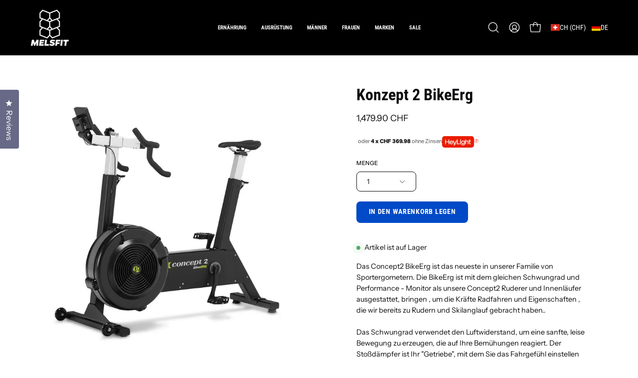

--- FILE ---
content_type: text/html; charset=utf-8
request_url: https://melsfit.ch/de/products/bikeerg
body_size: 75869
content:
<!doctype html>
<html class="no-js no-touch page-loading" lang="de">
<head><meta charset="utf-8">
<meta http-equiv="X-UA-Compatible" content="IE=edge">
<meta name="viewport" content="width=device-width, height=device-height, initial-scale=1.0, minimum-scale=1.0">
<link rel="canonical" href="https://melsfit.ch/de/products/bikeerg"><link rel="preconnect" href="https://fonts.shopifycdn.com" crossorigin><link rel="preload" as="font" href="//melsfit.ch/cdn/fonts/instrument_sans/instrumentsans_n4.db86542ae5e1596dbdb28c279ae6c2086c4c5bfa.woff2" type="font/woff2" crossorigin><link rel="preload" as="font" href="//melsfit.ch/cdn/fonts/roboto_condensed/robotocondensed_n7.0c73a613503672be244d2f29ab6ddd3fc3cc69ae.woff2" type="font/woff2" crossorigin><link rel="preload" as="image" href="//melsfit.ch/cdn/shop/t/81/assets/loading.svg?v=91665432863842511931741794199"><style data-shopify>
  .no-js.page-loading .loading-overlay,
  html:not(.page-loading) .loading-overlay { opacity: 0; visibility: hidden; pointer-events: none; animation: fadeOut 1s ease; transition: visibility 0s linear 1s; }

  .loading-overlay { position: fixed; top: 0; left: 0; z-index: 99999; width: 100vw; height: 100vh; display: flex; align-items: center; justify-content: center; background: var(--overlay-bg, var(--COLOR-BLACK-WHITE)); }</style><link rel="shortcut icon" href="//melsfit.ch/cdn/shop/files/favicon2_32x32.png?v=1613311475" type="image/png">
<title>Konzept 2 BikeErg
  
  
   &ndash; Melsfit</title><meta name="description" content="Das Concept2 BikeErg ist das neueste in unserer Familie von Sportergometern. Die BikeErg ist mit dem gleichen Schwungrad und Performance - Monitor als unsere Concept2 Ruderer und Innenläufer ausgestattet, bringen , um die Kräfte Radfahren und Eigenschaften , die wir bereits zu Rudern und Skilanglauf gebracht haben..Das">





















<meta property="og:site_name" content="Melsfit">
<meta property="og:url" content="https://melsfit.ch/de/products/bikeerg">
<meta property="og:title" content="Konzept 2 BikeErg">
<meta property="og:type" content="product">
<meta property="og:description" content="Das Concept2 BikeErg ist das neueste in unserer Familie von Sportergometern. Die BikeErg ist mit dem gleichen Schwungrad und Performance - Monitor als unsere Concept2 Ruderer und Innenläufer ausgestattet, bringen , um die Kräfte Radfahren und Eigenschaften , die wir bereits zu Rudern und Skilanglauf gebracht haben..Das"><meta property="og:image" content="http://melsfit.ch/cdn/shop/products/concept2-bikeerg.jpg?v=1605957825">
  <meta property="og:image:secure_url" content="https://melsfit.ch/cdn/shop/products/concept2-bikeerg.jpg?v=1605957825">
  <meta property="og:image:width" content="1400">
  <meta property="og:image:height" content="1400"><meta property="og:price:amount" content="1,479.90">
  <meta property="og:price:currency" content="CHF"><meta name="twitter:card" content="summary_large_image">
<meta name="twitter:title" content="Konzept 2 BikeErg">
<meta name="twitter:description" content="Das Concept2 BikeErg ist das neueste in unserer Familie von Sportergometern. Die BikeErg ist mit dem gleichen Schwungrad und Performance - Monitor als unsere Concept2 Ruderer und Innenläufer ausgestattet, bringen , um die Kräfte Radfahren und Eigenschaften , die wir bereits zu Rudern und Skilanglauf gebracht haben..Das"><style data-shopify>@font-face {
  font-family: "Roboto Condensed";
  font-weight: 700;
  font-style: normal;
  font-display: swap;
  src: url("//melsfit.ch/cdn/fonts/roboto_condensed/robotocondensed_n7.0c73a613503672be244d2f29ab6ddd3fc3cc69ae.woff2") format("woff2"),
       url("//melsfit.ch/cdn/fonts/roboto_condensed/robotocondensed_n7.ef6ece86ba55f49c27c4904a493c283a40f3a66e.woff") format("woff");
}

    @font-face {
  font-family: "Instrument Sans";
  font-weight: 400;
  font-style: normal;
  font-display: swap;
  src: url("//melsfit.ch/cdn/fonts/instrument_sans/instrumentsans_n4.db86542ae5e1596dbdb28c279ae6c2086c4c5bfa.woff2") format("woff2"),
       url("//melsfit.ch/cdn/fonts/instrument_sans/instrumentsans_n4.510f1b081e58d08c30978f465518799851ef6d8b.woff") format("woff");
}

    
    @font-face {
  font-family: Chivo;
  font-weight: 400;
  font-style: normal;
  font-display: swap;
  src: url("//melsfit.ch/cdn/fonts/chivo/chivo_n4.059fadbbf52d9f02350103459eb216e4b24c4661.woff2") format("woff2"),
       url("//melsfit.ch/cdn/fonts/chivo/chivo_n4.f2f8fca8b7ff9f510fa7f09ffe5448b3504bccf5.woff") format("woff");
}


    
      @font-face {
  font-family: "Roboto Condensed";
  font-weight: 800;
  font-style: normal;
  font-display: swap;
  src: url("//melsfit.ch/cdn/fonts/roboto_condensed/robotocondensed_n8.6ebc0e57d8fa5915c5c4ad2f02fa308c344a445c.woff2") format("woff2"),
       url("//melsfit.ch/cdn/fonts/roboto_condensed/robotocondensed_n8.6f4b252b1d77f164cefd55e48510d13a25526542.woff") format("woff");
}

    

    
      @font-face {
  font-family: "Roboto Condensed";
  font-weight: 400;
  font-style: normal;
  font-display: swap;
  src: url("//melsfit.ch/cdn/fonts/roboto_condensed/robotocondensed_n4.01812de96ca5a5e9d19bef3ca9cc80dd1bf6c8b8.woff2") format("woff2"),
       url("//melsfit.ch/cdn/fonts/roboto_condensed/robotocondensed_n4.3930e6ddba458dc3cb725a82a2668eac3c63c104.woff") format("woff");
}

    

    
      @font-face {
  font-family: "Roboto Condensed";
  font-weight: 900;
  font-style: normal;
  font-display: swap;
  src: url("//melsfit.ch/cdn/fonts/roboto_condensed/robotocondensed_n9.2b6d3562288db33acd2d1dd7f3b49bae17bf8c2a.woff2") format("woff2"),
       url("//melsfit.ch/cdn/fonts/roboto_condensed/robotocondensed_n9.2ac019136325b074bf3010b35c1b65b3b5a99a3f.woff") format("woff");
}

    

    

    
      @font-face {
  font-family: "Instrument Sans";
  font-weight: 500;
  font-style: normal;
  font-display: swap;
  src: url("//melsfit.ch/cdn/fonts/instrument_sans/instrumentsans_n5.1ce463e1cc056566f977610764d93d4704464858.woff2") format("woff2"),
       url("//melsfit.ch/cdn/fonts/instrument_sans/instrumentsans_n5.9079eb7bba230c9d8d8d3a7d101aa9d9f40b6d14.woff") format("woff");
}

    

    
      @font-face {
  font-family: "Instrument Sans";
  font-weight: 400;
  font-style: italic;
  font-display: swap;
  src: url("//melsfit.ch/cdn/fonts/instrument_sans/instrumentsans_i4.028d3c3cd8d085648c808ceb20cd2fd1eb3560e5.woff2") format("woff2"),
       url("//melsfit.ch/cdn/fonts/instrument_sans/instrumentsans_i4.7e90d82df8dee29a99237cd19cc529d2206706a2.woff") format("woff");
}

    

    
      @font-face {
  font-family: "Instrument Sans";
  font-weight: 700;
  font-style: italic;
  font-display: swap;
  src: url("//melsfit.ch/cdn/fonts/instrument_sans/instrumentsans_i7.d6063bb5d8f9cbf96eace9e8801697c54f363c6a.woff2") format("woff2"),
       url("//melsfit.ch/cdn/fonts/instrument_sans/instrumentsans_i7.ce33afe63f8198a3ac4261b826b560103542cd36.woff") format("woff");
}

    

    
:root {--COLOR-PRIMARY-OPPOSITE: #ffffff;
      --COLOR-PRIMARY-LIGHTEN-DARKEN-ALPHA-20: rgba(0, 93, 250, 0.2);
      --COLOR-PRIMARY-LIGHTEN-DARKEN-ALPHA-30: rgba(0, 93, 250, 0.3);

      --PRIMARY-BUTTONS-COLOR-BG: #004ac7;
      --PRIMARY-BUTTONS-COLOR-TEXT: #ffffff;
      --PRIMARY-BUTTONS-COLOR-TEXT-ALPHA-10: rgba(255, 255, 255, 0.1);
      --PRIMARY-BUTTONS-COLOR-BORDER: #004ac7;
      --PRIMARY-BUTTONS-COLOR-HOVER: rgba(255, 255, 255, 0.2);

      --PRIMARY-BUTTONS-COLOR-LIGHTEN-DARKEN: #005dfa;

      --PRIMARY-BUTTONS-COLOR-ALPHA-05: rgba(0, 74, 199, 0.05);
      --PRIMARY-BUTTONS-COLOR-ALPHA-10: rgba(0, 74, 199, 0.1);
      --PRIMARY-BUTTONS-COLOR-ALPHA-50: rgba(0, 74, 199, 0.5);--COLOR-SECONDARY-OPPOSITE: #000000;
      --COLOR-SECONDARY-OPPOSITE-ALPHA-20: rgba(0, 0, 0, 0.2);
      --COLOR-SECONDARY-LIGHTEN-DARKEN-ALPHA-20: rgba(230, 230, 230, 0.2);
      --COLOR-SECONDARY-LIGHTEN-DARKEN-ALPHA-30: rgba(230, 230, 230, 0.3);

      --SECONDARY-BUTTONS-COLOR-BG: #ffffff;
      --SECONDARY-BUTTONS-COLOR-TEXT: #000000;
      --SECONDARY-BUTTONS-COLOR-TEXT-ALPHA-10: rgba(0, 0, 0, 0.1);
      --SECONDARY-BUTTONS-COLOR-BORDER: #ffffff;

      --SECONDARY-BUTTONS-COLOR-ALPHA-05: rgba(255, 255, 255, 0.05);
      --SECONDARY-BUTTONS-COLOR-ALPHA-10: rgba(255, 255, 255, 0.1);
      --SECONDARY-BUTTONS-COLOR-ALPHA-50: rgba(255, 255, 255, 0.5);--OUTLINE-BUTTONS-PRIMARY-BG: transparent;
      --OUTLINE-BUTTONS-PRIMARY-TEXT: #004ac7;
      --OUTLINE-BUTTONS-PRIMARY-TEXT-ALPHA-10: rgba(0, 74, 199, 0.1);
      --OUTLINE-BUTTONS-PRIMARY-BORDER: #004ac7;
      --OUTLINE-BUTTONS-PRIMARY-BG-HOVER: rgba(0, 93, 250, 0.2);

      --OUTLINE-BUTTONS-SECONDARY-BG: transparent;
      --OUTLINE-BUTTONS-SECONDARY-TEXT: #ffffff;
      --OUTLINE-BUTTONS-SECONDARY-TEXT-ALPHA-10: rgba(255, 255, 255, 0.1);
      --OUTLINE-BUTTONS-SECONDARY-BORDER: #ffffff;
      --OUTLINE-BUTTONS-SECONDARY-BG-HOVER: rgba(230, 230, 230, 0.2);

      --OUTLINE-BUTTONS-WHITE-BG: transparent;
      --OUTLINE-BUTTONS-WHITE-TEXT: #ffffff;
      --OUTLINE-BUTTONS-WHITE-TEXT-ALPHA-10: rgba(255, 255, 255, 0.1);
      --OUTLINE-BUTTONS-WHITE-BORDER: #ffffff;

      --OUTLINE-BUTTONS-BLACK-BG: transparent;
      --OUTLINE-BUTTONS-BLACK-TEXT: #000000;
      --OUTLINE-BUTTONS-BLACK-TEXT-ALPHA-10: rgba(0, 0, 0, 0.1);
      --OUTLINE-BUTTONS-BLACK-BORDER: #000000;--OUTLINE-SOLID-BUTTONS-PRIMARY-BG: #004ac7;
      --OUTLINE-SOLID-BUTTONS-PRIMARY-TEXT: #ffffff;
      --OUTLINE-SOLID-BUTTONS-PRIMARY-TEXT-ALPHA-10: rgba(255, 255, 255, 0.1);
      --OUTLINE-SOLID-BUTTONS-PRIMARY-BORDER: #ffffff;
      --OUTLINE-SOLID-BUTTONS-PRIMARY-BG-HOVER: rgba(255, 255, 255, 0.2);

      --OUTLINE-SOLID-BUTTONS-SECONDARY-BG: #ffffff;
      --OUTLINE-SOLID-BUTTONS-SECONDARY-TEXT: #000000;
      --OUTLINE-SOLID-BUTTONS-SECONDARY-TEXT-ALPHA-10: rgba(0, 0, 0, 0.1);
      --OUTLINE-SOLID-BUTTONS-SECONDARY-BORDER: #000000;
      --OUTLINE-SOLID-BUTTONS-SECONDARY-BG-HOVER: rgba(0, 0, 0, 0.2);

      --OUTLINE-SOLID-BUTTONS-WHITE-BG: #ffffff;
      --OUTLINE-SOLID-BUTTONS-WHITE-TEXT: #000000;
      --OUTLINE-SOLID-BUTTONS-WHITE-TEXT-ALPHA-10: rgba(0, 0, 0, 0.1);
      --OUTLINE-SOLID-BUTTONS-WHITE-BORDER: #000000;

      --OUTLINE-SOLID-BUTTONS-BLACK-BG: #000000;
      --OUTLINE-SOLID-BUTTONS-BLACK-TEXT: #ffffff;
      --OUTLINE-SOLID-BUTTONS-BLACK-TEXT-ALPHA-10: rgba(255, 255, 255, 0.1);
      --OUTLINE-SOLID-BUTTONS-BLACK-BORDER: #ffffff;--COLOR-HEADING: #0c0c0f;
      --COLOR-TEXT: #0c0c0f;
      --COLOR-TEXT-DARKEN: #000000;
      --COLOR-TEXT-LIGHTEN: #393948;
      --COLOR-TEXT-ALPHA-5: rgba(12, 12, 15, 0.05);
      --COLOR-TEXT-ALPHA-8: rgba(12, 12, 15, 0.08);
      --COLOR-TEXT-ALPHA-10: rgba(12, 12, 15, 0.1);
      --COLOR-TEXT-ALPHA-15: rgba(12, 12, 15, 0.15);
      --COLOR-TEXT-ALPHA-20: rgba(12, 12, 15, 0.2);
      --COLOR-TEXT-ALPHA-25: rgba(12, 12, 15, 0.25);
      --COLOR-TEXT-ALPHA-50: rgba(12, 12, 15, 0.5);
      --COLOR-TEXT-ALPHA-60: rgba(12, 12, 15, 0.6);
      --COLOR-TEXT-ALPHA-85: rgba(12, 12, 15, 0.85);

      --COLOR-BG: #ffffff;
      --COLOR-BG-ALPHA-25: rgba(255, 255, 255, 0.25);
      --COLOR-BG-ALPHA-35: rgba(255, 255, 255, 0.35);
      --COLOR-BG-ALPHA-60: rgba(255, 255, 255, 0.6);
      --COLOR-BG-ALPHA-65: rgba(255, 255, 255, 0.65);
      --COLOR-BG-ALPHA-85: rgba(255, 255, 255, 0.85);
      --COLOR-BG-DARKEN: #e6e6e6;
      --COLOR-BG-LIGHTEN-DARKEN: #e6e6e6;
      --COLOR-BG-LIGHTEN-DARKEN-SHIMMER-BG: #fafafa;
      --COLOR-BG-LIGHTEN-DARKEN-SHIMMER-EFFECT: #f5f5f5;
      --COLOR-BG-LIGHTEN-DARKEN-SHIMMER-ENHANCEMENT: #000000;
      --COLOR-BG-LIGHTEN-DARKEN-FOREGROUND: #f7f7f7;
      --COLOR-BG-LIGHTEN-DARKEN-HIGHLIGHT: rgba(46, 46, 58, 0.15);
      --COLOR-BG-LIGHTEN-DARKEN-SEARCH-LOADER: #cccccc;
      --COLOR-BG-LIGHTEN-DARKEN-SEARCH-LOADER-LINE: #e6e6e6;
      --COLOR-BG-LIGHTEN-DARKEN-2: #cdcdcd;
      --COLOR-BG-LIGHTEN-DARKEN-3: #c0c0c0;
      --COLOR-BG-LIGHTEN-DARKEN-4: #b3b3b3;
      --COLOR-BG-LIGHTEN-DARKEN-5: #a6a6a6;
      --COLOR-BG-LIGHTEN-DARKEN-6: #9a9a9a;
      --COLOR-BG-LIGHTEN-DARKEN-CONTRAST: #b3b3b3;
      --COLOR-BG-LIGHTEN-DARKEN-CONTRAST-2: #a6a6a6;
      --COLOR-BG-LIGHTEN-DARKEN-CONTRAST-3: #999999;
      --COLOR-BG-LIGHTEN-DARKEN-CONTRAST-4: #8c8c8c;
      --COLOR-BG-LIGHTEN-DARKEN-CONTRAST-5: #808080;
      --COLOR-BG-LIGHTEN-DARKEN-CONTRAST-6: #737373;

      --COLOR-BG-SECONDARY: #0c0c0f;
      --COLOR-BG-SECONDARY-LIGHTEN-DARKEN: #23232b;
      --COLOR-BG-SECONDARY-LIGHTEN-DARKEN-CONTRAST: #80809a;

      --COLOR-INPUT-BG: #ffffff;

      --COLOR-ACCENT: #fda136;
      --COLOR-ACCENT-TEXT: #fff;
      --COLOR-ACCENT-MIX-ALPHA: rgba(127, 81, 27, 0.1);

      --COLOR-BORDER: #d3d3d3;
      --COLOR-BORDER-ALPHA-15: rgba(211, 211, 211, 0.15);
      --COLOR-BORDER-ALPHA-30: rgba(211, 211, 211, 0.3);
      --COLOR-BORDER-ALPHA-50: rgba(211, 211, 211, 0.5);
      --COLOR-BORDER-ALPHA-65: rgba(211, 211, 211, 0.65);
      --COLOR-BORDER-LIGHTEN-DARKEN: #868686;
      --COLOR-BORDER-HAIRLINE: #f7f7f7;

      --COLOR-SALE-BG: #004ac7;
      --COLOR-SALE-TEXT: #ffffff;
      --COLOR-CUSTOM-BG: #000000;
      --COLOR-CUSTOM-TEXT: #ffffff;
      --COLOR-SOLD-BG: #ffffff;
      --COLOR-SOLD-TEXT: #004ac7;
      --COLOR-SAVING-BG: #f94646;
      --COLOR-SAVING-TEXT: #ffffff;

      --COLOR-WHITE-BLACK: #fff;
      --COLOR-BLACK-WHITE: #000;
      --COLOR-BLACK-WHITE-ALPHA-25: rgba(0, 0, 0, 0.25);
      --COLOR-BLACK-WHITE-ALPHA-34: rgba(0, 0, 0, 0.34);
      --COLOR-BG-OVERLAY: rgba(255, 255, 255, 0.5);--COLOR-DISABLED-GREY: rgba(12, 12, 15, 0.05);
      --COLOR-DISABLED-GREY-DARKEN: rgba(12, 12, 15, 0.45);
      --COLOR-ERROR: #D02E2E;
      --COLOR-ERROR-BG: #f3cbcb;
      --COLOR-SUCCESS: #56AD6A;
      --COLOR-SUCCESS-BG: #ECFEF0;
      --COLOR-WARN: #ECBD5E;
      --COLOR-TRANSPARENT: rgba(255, 255, 255, 0);

      --COLOR-WHITE: #ffffff;
      --COLOR-WHITE-DARKEN: #f2f2f2;
      --COLOR-WHITE-ALPHA-10: rgba(255, 255, 255, 0.1);
      --COLOR-WHITE-ALPHA-20: rgba(255, 255, 255, 0.2);
      --COLOR-WHITE-ALPHA-25: rgba(255, 255, 255, 0.25);
      --COLOR-WHITE-ALPHA-50: rgba(255, 255, 255, 0.5);
      --COLOR-WHITE-ALPHA-60: rgba(255, 255, 255, 0.6);
      --COLOR-BLACK: #000000;
      --COLOR-BLACK-LIGHTEN: #1a1a1a;
      --COLOR-BLACK-ALPHA-10: rgba(0, 0, 0, 0.1);
      --COLOR-BLACK-ALPHA-20: rgba(0, 0, 0, 0.2);
      --COLOR-BLACK-ALPHA-25: rgba(0, 0, 0, 0.25);
      --COLOR-BLACK-ALPHA-50: rgba(0, 0, 0, 0.5);
      --COLOR-BLACK-ALPHA-60: rgba(0, 0, 0, 0.6);--FONT-STACK-BODY: "Instrument Sans", sans-serif;
      --FONT-STYLE-BODY: normal;
      --FONT-STYLE-BODY-ITALIC: italic;
      --FONT-ADJUST-BODY: 1.0;

      --FONT-WEIGHT-BODY: 400;
      --FONT-WEIGHT-BODY-LIGHT: 300;
      --FONT-WEIGHT-BODY-MEDIUM: 700;
      --FONT-WEIGHT-BODY-BOLD: 500;

      --FONT-STACK-HEADING: "Roboto Condensed", sans-serif;
      --FONT-STYLE-HEADING: normal;
      --FONT-STYLE-HEADING-ITALIC: italic;
      --FONT-ADJUST-HEADING: 1.0;

      --FONT-WEIGHT-HEADING: 700;
      --FONT-WEIGHT-HEADING-LIGHT: 400;
      --FONT-WEIGHT-HEADING-MEDIUM: 900;
      --FONT-WEIGHT-HEADING-BOLD: 800;

      --FONT-STACK-NAV: "Roboto Condensed", sans-serif;
      --FONT-STYLE-NAV: normal;
      --FONT-STYLE-NAV-ITALIC: italic;
      --FONT-ADJUST-NAV: 0.9;
      --FONT-ADJUST-NAV-TOP-LEVEL: 0.7;

      --FONT-WEIGHT-NAV: 700;
      --FONT-WEIGHT-NAV-LIGHT: 400;
      --FONT-WEIGHT-NAV-MEDIUM: 900;
      --FONT-WEIGHT-NAV-BOLD: 800;

      --FONT-ADJUST-PRODUCT-GRID: 0.9;
      --FONT-ADJUST-PRODUCT-GRID-HEADING: 0.9;

      --FONT-ADJUST-BADGES: 1.0;

      --FONT-STACK-BUTTON: "Roboto Condensed", sans-serif;
      --FONT-STYLE-BUTTON: normal;
      --FONT-STYLE-BUTTON-ITALIC: italic;
      --FONT-ADJUST-SMALL-BUTTON: 0.9;
      --FONT-ADJUST-MEDIUM-BUTTON: 0.9;
      --FONT-ADJUST-LARGE-BUTTON: 0.9;

      --FONT-WEIGHT-BUTTON: 700;
      --FONT-WEIGHT-BUTTON-MEDIUM: 900;
      --FONT-WEIGHT-BUTTON-BOLD: 800;

      --FONT-STACK-SUBHEADING: "SF Mono", Menlo, Consolas, Monaco, Liberation Mono, Lucida Console, monospace, Apple Color Emoji, Segoe UI Emoji, Segoe UI Symbol;
      --FONT-STYLE-SUBHEADING: normal;
      --FONT-ADJUST-SUBHEADING: 0.85;

      --FONT-WEIGHT-SUBHEADING: 400;
      --FONT-WEIGHT-SUBHEADING-BOLD: 600;

      --FONT-STACK-LABEL: "Instrument Sans", sans-serif;
      --FONT-STYLE-LABEL: normal;
      --FONT-ADJUST-LABEL: 0.65;

      --FONT-STACK-HIGHLIGHT: Chivo, sans-serif;
      --FONT-STYLE-HIGHLIGHT: normal;
      --FONT-WEIGHT-HIGHLIGHT: 400;

      --FONT-WEIGHT-LABEL: 500;

      --LETTER-SPACING-NAV: 0.0em;
      --LETTER-SPACING-HEADING: 0.0em;
      --LETTER-SPACING-SUBHEADING: -0.025em;
      --LETTER-SPACING-BUTTON: 0.05em;
      --LETTER-SPACING-LABEL: 0.05em;

      --BUTTON-TEXT-CAPS: uppercase;
      --HEADING-TEXT-CAPS: none;
      --SUBHEADING-TEXT-CAPS: uppercase;
      --LABEL-TEXT-CAPS: uppercase;--FONT-SIZE-INPUT: 1.0rem;--RADIUS: 8px;
      --RADIUS-SMALL: 8px;
      --RADIUS-TINY: 8px;
      --RADIUS-CHECKBOX: 4px;
      --RADIUS-TEXTAREA: 8px;--RADIUS-BADGE: 4px;--PRODUCT-MEDIA-PADDING-TOP: 100%;--BORDER-WIDTH: 1px;--STROKE-WIDTH: 12px;--SITE-WIDTH: 1440px;
      --SITE-WIDTH-NARROW: 840px;

      
      --SMALL-BUTTON-WIDTH: 50px;
      --MEDIUM-BUTTON-WIDTH: 150px;
      --LARGE-BUTTON-WIDTH: 200px;
      --SMALL-BUTTON-HEIGHT: 20px;
      --MEDIUM-BUTTON-HEIGHT: 20px;
      --LARGE-BUTTON-HEIGHT: 20px;--COLOR-UPSELLS-BG: #F1EFE8;
      --COLOR-UPSELLS-TEXT: #0B0B0B;
      --COLOR-UPSELLS-TEXT-LIGHTEN: #3e3e3e;
      --COLOR-UPSELLS-DISABLED-GREY-DARKEN: rgba(11, 11, 11, 0.45);
      --UPSELLS-HEIGHT: 130px;
      --UPSELLS-IMAGE-WIDTH: 30%;--ICON-ARROW-RIGHT: url( "//melsfit.ch/cdn/shop/t/81/assets/icon-chevron-right.svg?v=115618353204357621731741794199" );--loading-svg: url( "//melsfit.ch/cdn/shop/t/81/assets/loading.svg?v=91665432863842511931741794199" );
      --icon-check: url( "//melsfit.ch/cdn/shop/t/81/assets/icon-check.svg?v=175316081881880408121741794199" );
      --icon-check-swatch: url( "//melsfit.ch/cdn/shop/t/81/assets/icon-check-swatch.svg?v=131897745589030387781741794199" );
      --icon-zoom-in: url( "//melsfit.ch/cdn/shop/t/81/assets/icon-zoom-in.svg?v=157433013461716915331741794199" );
      --icon-zoom-out: url( "//melsfit.ch/cdn/shop/t/81/assets/icon-zoom-out.svg?v=164909107869959372931741794199" );--collection-sticky-bar-height: 0px;
      --collection-image-padding-top: 60%;

      --drawer-width: 400px;
      --drawer-transition: transform 0.4s cubic-bezier(0.46, 0.01, 0.32, 1);--gutter: 60px;
      --gutter-mobile: 20px;
      --grid-gutter: 20px;
      --grid-gutter-mobile: 35px;--inner: 20px;
      --inner-tablet: 18px;
      --inner-mobile: 16px;--grid: repeat(4, minmax(0, 1fr));
      --grid-tablet: repeat(3, minmax(0, 1fr));
      --grid-mobile: repeat(2, minmax(0, 1fr));
      --megamenu-grid: repeat(4, minmax(0, 1fr));
      --grid-row: 1 / span 4;--scrollbar-width: 0px;--overlay: #000;
      --overlay-opacity: 1;--swatch-width: 38px;
      --swatch-height: 26px;
      --swatch-size: 32px;
      --swatch-size-mobile: 30px;

      
      --move-offset: 20px;

      
      --autoplay-speed: 2200ms;
    }

    
.product-upsell__image:after,
    .popup-quick-view__nav-media:after,
    .product-gallery__media--image:after,
    .product-gallery__media--onboarding:after,
    .product-single__thumbnail-link:after {
      content: '';
      position: absolute;
      z-index: 1;
      inset: 0;
      background: rgba(0, 0, 0, .03);
      pointer-events: none;
    }</style><link href="//melsfit.ch/cdn/shop/t/81/assets/theme.css?v=122456792655390156981741794199" rel="stylesheet" type="text/css" media="all" /><script
  type="text/javascript"
>
    if (window.MSInputMethodContext && document.documentMode) {
      var scripts = document.getElementsByTagName('script')[0];
      var polyfill = document.createElement("script");
      polyfill.defer = true;
      polyfill.src = "//melsfit.ch/cdn/shop/t/81/assets/ie11.js?v=164037955086922138091741794199";

      scripts.parentNode.insertBefore(polyfill, scripts);

      document.documentElement.classList.add('ie11');
    } else {
      document.documentElement.className = document.documentElement.className.replace('no-js', 'js');
    }

    let root = '/de';
    if (root[root.length - 1] !== '/') {
      root = `${root}/`;
    }

    window.theme = {
      routes: {
        root: root,
        cart_url: "\/de\/cart",
        cart_add_url: "\/de\/cart\/add",
        cart_change_url: "\/de\/cart\/change",
        shop_url: "https:\/\/melsfit.ch",
        searchUrl: '/de/search',
        predictiveSearchUrl: '/de/search/suggest',
        product_recommendations_url: "\/de\/recommendations\/products"
      },
      assets: {
        photoswipe: '//melsfit.ch/cdn/shop/t/81/assets/photoswipe.js?v=162613001030112971491741794198',
        smoothscroll: '//melsfit.ch/cdn/shop/t/81/assets/smoothscroll.js?v=37906625415260927261741794199',
        no_image: "//melsfit.ch/cdn/shopifycloud/storefront/assets/no-image-2048-a2addb12_1024x.gif",
        swatches: '//melsfit.ch/cdn/shop/t/81/assets/swatches.json?v=19104752027026585201741794199',
        base: "//melsfit.ch/cdn/shop/t/81/assets/"
      },
      strings: {
        add_to_cart: "In den Warenkorb legen",
        cart_acceptance_error: "Sie müssen unsere Allgemeinen Geschäftsbedingungen akzeptieren.",
        cart_empty: "Ihr Einkaufswagen ist leer.",
        cart_price: "Preis",
        cart_quantity: "Menge",
        cart_items_one: "{{ count }} Gegenstand",
        cart_items_many: "{{ count }} Gegenstände",
        cart_title: "Einkaufswagen",
        cart_total: "Gesamt",
        continue_shopping: "Mit dem Einkaufen fortfahren",
        free: "Kostenlos",
        limit_error: "Sorry, sieht so aus, als hätten wir nicht genug von diesem Produkt.",
        preorder: "Vorbestellen",
        remove: "Entfernen",
        sale_badge_text: "Verkauf",
        saving_badge: "Sparen Sie {{ discount }}",
        saving_up_to_badge: "Sparen Sie bis zu {{ discount }}",
        sold_out: "Ausverkauft",
        subscription: "Abonnement",
        unavailable: "Nicht verfügbar",
        unit_price_label: "Stückpreis",
        unit_price_separator: "pro",
        zero_qty_error: "Menge muss größer als 0 sein.",
        delete_confirm: "Bist du sicher, dass du diese Adresse löschen möchtest?",
        newsletter_product_availability: "Benachrichtigen Sie mich, wenn es verfügbar ist"
      },
      icons: {
        plus: '<svg aria-hidden="true" focusable="false" role="presentation" class="icon icon-toggle-plus" viewBox="0 0 192 192"><path d="M30 96h132M96 30v132" stroke="currentColor" stroke-linecap="round" stroke-linejoin="round"/></svg>',
        minus: '<svg aria-hidden="true" focusable="false" role="presentation" class="icon icon-toggle-minus" viewBox="0 0 192 192"><path d="M30 96h132" stroke="currentColor" stroke-linecap="round" stroke-linejoin="round"/></svg>',
        close: '<svg aria-hidden="true" focusable="false" role="presentation" class="icon icon-close" viewBox="0 0 192 192"><path d="M150 42 42 150M150 150 42 42" stroke="currentColor" stroke-linecap="round" stroke-linejoin="round"/></svg>'
      },
      settings: {
        animationsEnabled: false,
        cartType: "drawer",
        enableAcceptTerms: false,
        enableInfinityScroll: false,
        enablePaymentButton: true,
        gridImageSize: "cover",
        gridImageAspectRatio: 1,
        mobileMenuBehaviour: "link",
        productGridHover: "image",
        savingBadgeType: "percentage",
        showSaleBadge: true,
        showSoldBadge: true,
        showSavingBadge: false,
        quickBuy: "quick_buy",
        suggestArticles: false,
        suggestCollections: true,
        suggestProducts: true,
        suggestPages: false,
        suggestionsResultsLimit: 10,
        currency_code_enable: true,
        hideInventoryCount: true,
        colorSwatchesType: "theme",
        atcButtonShowPrice: false,
        buynowButtonColor: "btn--white",
        buynowButtonStyle: "btn--solid-border",
        buynowButtonSize: "btn--medium",
      },
      sizes: {
        mobile: 480,
        small: 768,
        large: 1024,
        widescreen: 1440
      },
      moneyFormat: "{{amount}} CHF",
      moneyWithCurrencyFormat: "{{amount}} CHF",
      subtotal: 0,
      current_iso_code: "CHF",
      info: {
        name: 'Palo Alto'
      },
      version: '6.1.0'
    };
    window.PaloAlto = window.PaloAlto || {};
    window.slate = window.slate || {};
    window.isHeaderTransparent = false;
    window.stickyHeaderHeight = 60;
    window.lastWindowWidth = window.innerWidth || document.documentElement.clientWidth;
</script><script src="//melsfit.ch/cdn/shop/t/81/assets/vendor.js?v=164905933048751944601741794198" defer="defer"></script>
<script src="//melsfit.ch/cdn/shop/t/81/assets/theme.js?v=94194314452998988301741794199" defer="defer"></script><script>window.performance && window.performance.mark && window.performance.mark('shopify.content_for_header.start');</script><meta name="facebook-domain-verification" content="sjpbs06407vub3lpaxt5pbitxsstzw">
<meta name="facebook-domain-verification" content="1ah3sqacr4h9fb2t6coy80rlsqwakt">
<meta id="shopify-digital-wallet" name="shopify-digital-wallet" content="/26558955564/digital_wallets/dialog">
<meta name="shopify-checkout-api-token" content="42e33edf9386bec2143fe97dd8902866">
<meta id="in-context-paypal-metadata" data-shop-id="26558955564" data-venmo-supported="false" data-environment="production" data-locale="de_DE" data-paypal-v4="true" data-currency="CHF">
<link rel="alternate" hreflang="x-default" href="https://melsfit.ch/products/bikeerg">
<link rel="alternate" hreflang="fr" href="https://melsfit.ch/products/bikeerg">
<link rel="alternate" hreflang="en" href="https://melsfit.ch/en/products/bikeerg">
<link rel="alternate" hreflang="de" href="https://melsfit.ch/de/products/bikeerg">
<link rel="alternate" type="application/json+oembed" href="https://melsfit.ch/de/products/bikeerg.oembed">
<script async="async" src="/checkouts/internal/preloads.js?locale=de-CH"></script>
<link rel="preconnect" href="https://shop.app" crossorigin="anonymous">
<script async="async" src="https://shop.app/checkouts/internal/preloads.js?locale=de-CH&shop_id=26558955564" crossorigin="anonymous"></script>
<script id="apple-pay-shop-capabilities" type="application/json">{"shopId":26558955564,"countryCode":"CH","currencyCode":"CHF","merchantCapabilities":["supports3DS"],"merchantId":"gid:\/\/shopify\/Shop\/26558955564","merchantName":"Melsfit","requiredBillingContactFields":["postalAddress","email","phone"],"requiredShippingContactFields":["postalAddress","email","phone"],"shippingType":"shipping","supportedNetworks":["visa","masterCard","amex"],"total":{"type":"pending","label":"Melsfit","amount":"1.00"},"shopifyPaymentsEnabled":true,"supportsSubscriptions":true}</script>
<script id="shopify-features" type="application/json">{"accessToken":"42e33edf9386bec2143fe97dd8902866","betas":["rich-media-storefront-analytics"],"domain":"melsfit.ch","predictiveSearch":true,"shopId":26558955564,"locale":"de"}</script>
<script>var Shopify = Shopify || {};
Shopify.shop = "melsfit.myshopify.com";
Shopify.locale = "de";
Shopify.currency = {"active":"CHF","rate":"1.0"};
Shopify.country = "CH";
Shopify.theme = {"name":"melsfit\/main with B2H - 2025-03-12","id":180470972790,"schema_name":"Palo Alto","schema_version":"6.1.0","theme_store_id":null,"role":"main"};
Shopify.theme.handle = "null";
Shopify.theme.style = {"id":null,"handle":null};
Shopify.cdnHost = "melsfit.ch/cdn";
Shopify.routes = Shopify.routes || {};
Shopify.routes.root = "/de/";</script>
<script type="module">!function(o){(o.Shopify=o.Shopify||{}).modules=!0}(window);</script>
<script>!function(o){function n(){var o=[];function n(){o.push(Array.prototype.slice.apply(arguments))}return n.q=o,n}var t=o.Shopify=o.Shopify||{};t.loadFeatures=n(),t.autoloadFeatures=n()}(window);</script>
<script>
  window.ShopifyPay = window.ShopifyPay || {};
  window.ShopifyPay.apiHost = "shop.app\/pay";
  window.ShopifyPay.redirectState = null;
</script>
<script id="shop-js-analytics" type="application/json">{"pageType":"product"}</script>
<script defer="defer" async type="module" src="//melsfit.ch/cdn/shopifycloud/shop-js/modules/v2/client.init-shop-cart-sync_e98Ab_XN.de.esm.js"></script>
<script defer="defer" async type="module" src="//melsfit.ch/cdn/shopifycloud/shop-js/modules/v2/chunk.common_Pcw9EP95.esm.js"></script>
<script defer="defer" async type="module" src="//melsfit.ch/cdn/shopifycloud/shop-js/modules/v2/chunk.modal_CzmY4ZhL.esm.js"></script>
<script type="module">
  await import("//melsfit.ch/cdn/shopifycloud/shop-js/modules/v2/client.init-shop-cart-sync_e98Ab_XN.de.esm.js");
await import("//melsfit.ch/cdn/shopifycloud/shop-js/modules/v2/chunk.common_Pcw9EP95.esm.js");
await import("//melsfit.ch/cdn/shopifycloud/shop-js/modules/v2/chunk.modal_CzmY4ZhL.esm.js");

  window.Shopify.SignInWithShop?.initShopCartSync?.({"fedCMEnabled":true,"windoidEnabled":true});

</script>
<script>
  window.Shopify = window.Shopify || {};
  if (!window.Shopify.featureAssets) window.Shopify.featureAssets = {};
  window.Shopify.featureAssets['shop-js'] = {"shop-cart-sync":["modules/v2/client.shop-cart-sync_DazCVyJ3.de.esm.js","modules/v2/chunk.common_Pcw9EP95.esm.js","modules/v2/chunk.modal_CzmY4ZhL.esm.js"],"init-fed-cm":["modules/v2/client.init-fed-cm_D0AulfmK.de.esm.js","modules/v2/chunk.common_Pcw9EP95.esm.js","modules/v2/chunk.modal_CzmY4ZhL.esm.js"],"shop-cash-offers":["modules/v2/client.shop-cash-offers_BISyWFEA.de.esm.js","modules/v2/chunk.common_Pcw9EP95.esm.js","modules/v2/chunk.modal_CzmY4ZhL.esm.js"],"shop-login-button":["modules/v2/client.shop-login-button_D_c1vx_E.de.esm.js","modules/v2/chunk.common_Pcw9EP95.esm.js","modules/v2/chunk.modal_CzmY4ZhL.esm.js"],"pay-button":["modules/v2/client.pay-button_CHADzJ4g.de.esm.js","modules/v2/chunk.common_Pcw9EP95.esm.js","modules/v2/chunk.modal_CzmY4ZhL.esm.js"],"shop-button":["modules/v2/client.shop-button_CQnD2U3v.de.esm.js","modules/v2/chunk.common_Pcw9EP95.esm.js","modules/v2/chunk.modal_CzmY4ZhL.esm.js"],"avatar":["modules/v2/client.avatar_BTnouDA3.de.esm.js"],"init-windoid":["modules/v2/client.init-windoid_CmA0-hrC.de.esm.js","modules/v2/chunk.common_Pcw9EP95.esm.js","modules/v2/chunk.modal_CzmY4ZhL.esm.js"],"init-shop-for-new-customer-accounts":["modules/v2/client.init-shop-for-new-customer-accounts_BCzC_Mib.de.esm.js","modules/v2/client.shop-login-button_D_c1vx_E.de.esm.js","modules/v2/chunk.common_Pcw9EP95.esm.js","modules/v2/chunk.modal_CzmY4ZhL.esm.js"],"init-shop-email-lookup-coordinator":["modules/v2/client.init-shop-email-lookup-coordinator_DYzOit4u.de.esm.js","modules/v2/chunk.common_Pcw9EP95.esm.js","modules/v2/chunk.modal_CzmY4ZhL.esm.js"],"init-shop-cart-sync":["modules/v2/client.init-shop-cart-sync_e98Ab_XN.de.esm.js","modules/v2/chunk.common_Pcw9EP95.esm.js","modules/v2/chunk.modal_CzmY4ZhL.esm.js"],"shop-toast-manager":["modules/v2/client.shop-toast-manager_Bc-1elH8.de.esm.js","modules/v2/chunk.common_Pcw9EP95.esm.js","modules/v2/chunk.modal_CzmY4ZhL.esm.js"],"init-customer-accounts":["modules/v2/client.init-customer-accounts_CqlRHmZs.de.esm.js","modules/v2/client.shop-login-button_D_c1vx_E.de.esm.js","modules/v2/chunk.common_Pcw9EP95.esm.js","modules/v2/chunk.modal_CzmY4ZhL.esm.js"],"init-customer-accounts-sign-up":["modules/v2/client.init-customer-accounts-sign-up_DZmBw6yB.de.esm.js","modules/v2/client.shop-login-button_D_c1vx_E.de.esm.js","modules/v2/chunk.common_Pcw9EP95.esm.js","modules/v2/chunk.modal_CzmY4ZhL.esm.js"],"shop-follow-button":["modules/v2/client.shop-follow-button_Cx-w7rSq.de.esm.js","modules/v2/chunk.common_Pcw9EP95.esm.js","modules/v2/chunk.modal_CzmY4ZhL.esm.js"],"checkout-modal":["modules/v2/client.checkout-modal_Djjmh8qM.de.esm.js","modules/v2/chunk.common_Pcw9EP95.esm.js","modules/v2/chunk.modal_CzmY4ZhL.esm.js"],"shop-login":["modules/v2/client.shop-login_DMZMgoZf.de.esm.js","modules/v2/chunk.common_Pcw9EP95.esm.js","modules/v2/chunk.modal_CzmY4ZhL.esm.js"],"lead-capture":["modules/v2/client.lead-capture_SqejaEd8.de.esm.js","modules/v2/chunk.common_Pcw9EP95.esm.js","modules/v2/chunk.modal_CzmY4ZhL.esm.js"],"payment-terms":["modules/v2/client.payment-terms_DUeEqFTJ.de.esm.js","modules/v2/chunk.common_Pcw9EP95.esm.js","modules/v2/chunk.modal_CzmY4ZhL.esm.js"]};
</script>
<script>(function() {
  var isLoaded = false;
  function asyncLoad() {
    if (isLoaded) return;
    isLoaded = true;
    var urls = ["https:\/\/js.smile.io\/v1\/smile-shopify.js?shop=melsfit.myshopify.com","https:\/\/gdprcdn.b-cdn.net\/js\/gdpr_cookie_consent.min.js?shop=melsfit.myshopify.com","https:\/\/www.pxucdn.com\/apps\/uso.js?shop=melsfit.myshopify.com","https:\/\/static.klaviyo.com\/onsite\/js\/klaviyo.js?company_id=ShNA8E\u0026shop=melsfit.myshopify.com"];
    for (var i = 0; i < urls.length; i++) {
      var s = document.createElement('script');
      s.type = 'text/javascript';
      s.async = true;
      s.src = urls[i];
      var x = document.getElementsByTagName('script')[0];
      x.parentNode.insertBefore(s, x);
    }
  };
  if(window.attachEvent) {
    window.attachEvent('onload', asyncLoad);
  } else {
    window.addEventListener('load', asyncLoad, false);
  }
})();</script>
<script id="__st">var __st={"a":26558955564,"offset":3600,"reqid":"ded06b4e-5573-411e-9f3f-0dcfd5a3ffe9-1769181939","pageurl":"melsfit.ch\/de\/products\/bikeerg","u":"4ace4644a1a7","p":"product","rtyp":"product","rid":5167897509932};</script>
<script>window.ShopifyPaypalV4VisibilityTracking = true;</script>
<script id="captcha-bootstrap">!function(){'use strict';const t='contact',e='account',n='new_comment',o=[[t,t],['blogs',n],['comments',n],[t,'customer']],c=[[e,'customer_login'],[e,'guest_login'],[e,'recover_customer_password'],[e,'create_customer']],r=t=>t.map((([t,e])=>`form[action*='/${t}']:not([data-nocaptcha='true']) input[name='form_type'][value='${e}']`)).join(','),a=t=>()=>t?[...document.querySelectorAll(t)].map((t=>t.form)):[];function s(){const t=[...o],e=r(t);return a(e)}const i='password',u='form_key',d=['recaptcha-v3-token','g-recaptcha-response','h-captcha-response',i],f=()=>{try{return window.sessionStorage}catch{return}},m='__shopify_v',_=t=>t.elements[u];function p(t,e,n=!1){try{const o=window.sessionStorage,c=JSON.parse(o.getItem(e)),{data:r}=function(t){const{data:e,action:n}=t;return t[m]||n?{data:e,action:n}:{data:t,action:n}}(c);for(const[e,n]of Object.entries(r))t.elements[e]&&(t.elements[e].value=n);n&&o.removeItem(e)}catch(o){console.error('form repopulation failed',{error:o})}}const l='form_type',E='cptcha';function T(t){t.dataset[E]=!0}const w=window,h=w.document,L='Shopify',v='ce_forms',y='captcha';let A=!1;((t,e)=>{const n=(g='f06e6c50-85a8-45c8-87d0-21a2b65856fe',I='https://cdn.shopify.com/shopifycloud/storefront-forms-hcaptcha/ce_storefront_forms_captcha_hcaptcha.v1.5.2.iife.js',D={infoText:'Durch hCaptcha geschützt',privacyText:'Datenschutz',termsText:'Allgemeine Geschäftsbedingungen'},(t,e,n)=>{const o=w[L][v],c=o.bindForm;if(c)return c(t,g,e,D).then(n);var r;o.q.push([[t,g,e,D],n]),r=I,A||(h.body.append(Object.assign(h.createElement('script'),{id:'captcha-provider',async:!0,src:r})),A=!0)});var g,I,D;w[L]=w[L]||{},w[L][v]=w[L][v]||{},w[L][v].q=[],w[L][y]=w[L][y]||{},w[L][y].protect=function(t,e){n(t,void 0,e),T(t)},Object.freeze(w[L][y]),function(t,e,n,w,h,L){const[v,y,A,g]=function(t,e,n){const i=e?o:[],u=t?c:[],d=[...i,...u],f=r(d),m=r(i),_=r(d.filter((([t,e])=>n.includes(e))));return[a(f),a(m),a(_),s()]}(w,h,L),I=t=>{const e=t.target;return e instanceof HTMLFormElement?e:e&&e.form},D=t=>v().includes(t);t.addEventListener('submit',(t=>{const e=I(t);if(!e)return;const n=D(e)&&!e.dataset.hcaptchaBound&&!e.dataset.recaptchaBound,o=_(e),c=g().includes(e)&&(!o||!o.value);(n||c)&&t.preventDefault(),c&&!n&&(function(t){try{if(!f())return;!function(t){const e=f();if(!e)return;const n=_(t);if(!n)return;const o=n.value;o&&e.removeItem(o)}(t);const e=Array.from(Array(32),(()=>Math.random().toString(36)[2])).join('');!function(t,e){_(t)||t.append(Object.assign(document.createElement('input'),{type:'hidden',name:u})),t.elements[u].value=e}(t,e),function(t,e){const n=f();if(!n)return;const o=[...t.querySelectorAll(`input[type='${i}']`)].map((({name:t})=>t)),c=[...d,...o],r={};for(const[a,s]of new FormData(t).entries())c.includes(a)||(r[a]=s);n.setItem(e,JSON.stringify({[m]:1,action:t.action,data:r}))}(t,e)}catch(e){console.error('failed to persist form',e)}}(e),e.submit())}));const S=(t,e)=>{t&&!t.dataset[E]&&(n(t,e.some((e=>e===t))),T(t))};for(const o of['focusin','change'])t.addEventListener(o,(t=>{const e=I(t);D(e)&&S(e,y())}));const B=e.get('form_key'),M=e.get(l),P=B&&M;t.addEventListener('DOMContentLoaded',(()=>{const t=y();if(P)for(const e of t)e.elements[l].value===M&&p(e,B);[...new Set([...A(),...v().filter((t=>'true'===t.dataset.shopifyCaptcha))])].forEach((e=>S(e,t)))}))}(h,new URLSearchParams(w.location.search),n,t,e,['guest_login'])})(!0,!0)}();</script>
<script integrity="sha256-4kQ18oKyAcykRKYeNunJcIwy7WH5gtpwJnB7kiuLZ1E=" data-source-attribution="shopify.loadfeatures" defer="defer" src="//melsfit.ch/cdn/shopifycloud/storefront/assets/storefront/load_feature-a0a9edcb.js" crossorigin="anonymous"></script>
<script crossorigin="anonymous" defer="defer" src="//melsfit.ch/cdn/shopifycloud/storefront/assets/shopify_pay/storefront-65b4c6d7.js?v=20250812"></script>
<script data-source-attribution="shopify.dynamic_checkout.dynamic.init">var Shopify=Shopify||{};Shopify.PaymentButton=Shopify.PaymentButton||{isStorefrontPortableWallets:!0,init:function(){window.Shopify.PaymentButton.init=function(){};var t=document.createElement("script");t.src="https://melsfit.ch/cdn/shopifycloud/portable-wallets/latest/portable-wallets.de.js",t.type="module",document.head.appendChild(t)}};
</script>
<script data-source-attribution="shopify.dynamic_checkout.buyer_consent">
  function portableWalletsHideBuyerConsent(e){var t=document.getElementById("shopify-buyer-consent"),n=document.getElementById("shopify-subscription-policy-button");t&&n&&(t.classList.add("hidden"),t.setAttribute("aria-hidden","true"),n.removeEventListener("click",e))}function portableWalletsShowBuyerConsent(e){var t=document.getElementById("shopify-buyer-consent"),n=document.getElementById("shopify-subscription-policy-button");t&&n&&(t.classList.remove("hidden"),t.removeAttribute("aria-hidden"),n.addEventListener("click",e))}window.Shopify?.PaymentButton&&(window.Shopify.PaymentButton.hideBuyerConsent=portableWalletsHideBuyerConsent,window.Shopify.PaymentButton.showBuyerConsent=portableWalletsShowBuyerConsent);
</script>
<script data-source-attribution="shopify.dynamic_checkout.cart.bootstrap">document.addEventListener("DOMContentLoaded",(function(){function t(){return document.querySelector("shopify-accelerated-checkout-cart, shopify-accelerated-checkout")}if(t())Shopify.PaymentButton.init();else{new MutationObserver((function(e,n){t()&&(Shopify.PaymentButton.init(),n.disconnect())})).observe(document.body,{childList:!0,subtree:!0})}}));
</script>
<link id="shopify-accelerated-checkout-styles" rel="stylesheet" media="screen" href="https://melsfit.ch/cdn/shopifycloud/portable-wallets/latest/accelerated-checkout-backwards-compat.css" crossorigin="anonymous">
<style id="shopify-accelerated-checkout-cart">
        #shopify-buyer-consent {
  margin-top: 1em;
  display: inline-block;
  width: 100%;
}

#shopify-buyer-consent.hidden {
  display: none;
}

#shopify-subscription-policy-button {
  background: none;
  border: none;
  padding: 0;
  text-decoration: underline;
  font-size: inherit;
  cursor: pointer;
}

#shopify-subscription-policy-button::before {
  box-shadow: none;
}

      </style>

<script>window.performance && window.performance.mark && window.performance.mark('shopify.content_for_header.end');</script>
<!-- BEGIN app block: shopify://apps/consentmo-gdpr/blocks/gdpr_cookie_consent/4fbe573f-a377-4fea-9801-3ee0858cae41 -->


<!-- END app block --><!-- BEGIN app block: shopify://apps/flashx-price-editor/blocks/announcement-bar/01997ba9-a41f-7bc6-899b-edb7192a7021 -->









<script>
  console.log('%c 👋 WELCOME TO %c FlashX %c', 'background:#006eff;padding:2px 1px;border-radius:3px 0 0 3px;color:#fff', 'background: orange ;padding:2px 1px;border-radius:0 3px 3px 0;color:#fff', 'background:transparent');
</script>







<!-- END app block --><!-- BEGIN app block: shopify://apps/t-lab-ai-language-translate/blocks/language_switcher/b5b83690-efd4-434d-8c6a-a5cef4019faf --><!-- BEGIN app snippet: switcher_styling -->

<link href="//cdn.shopify.com/extensions/019bb762-7264-7b99-8d86-32684349d784/content-translation-297/assets/advanced-switcher.css" rel="stylesheet" type="text/css" media="all" />

<style>
  .tl-switcher-container.tl-custom-position {
    border-width: 1px;
    border-style: solid;
    border-color: #000000;
    background-color: #ffffff;
  }

  .tl-custom-position.top-right {
    top: 0px;
    right: 0px;
    bottom: auto;
    left: auto;
  }

  .tl-custom-position.top-left {
    top: 0px;
    right: auto;
    bottom: auto;
    left: 0px;
  }

  .tl-custom-position.bottom-left {
    position: fixed;
    top: auto;
    right: auto;
    bottom: 0px;
    left: 0px;
  }

  .tl-custom-position.bottom-right {
    position: fixed;
    top: auto;
    right: 0px;
    bottom: 0px;
    left: auto;
  }

  .tl-custom-position > div {
    font-size: 14px;
    color: #5c5c5c;
  }

  .tl-custom-position .tl-label {
    color: #5c5c5c;
  }

  .tl-dropdown,
  .tl-overlay,
  .tl-options {
    display: none;
  }

  .tl-dropdown.bottom-right,
  .tl-dropdown.bottom-left {
    bottom: 100%;
    top: auto;
  }

  .tl-dropdown.top-right,
  .tl-dropdown.bottom-right {
    right: 0;
    left: auto;
  }

  .tl-options.bottom-right,
  .tl-options.bottom-left {
    bottom: 100%;
    top: auto;
  }

  .tl-options.top-right,
  .tl-options.bottom-right {
    right: 0;
    left: auto;
  }

  div:not(.tl-inner) > .tl-switcher .tl-select,
  div.tl-selections {
    border-width: 0px;
  }

  

  
  .tl-selection {
  padding: 3px 10px;
}
  
</style>
<!-- END app snippet -->

<script type="text/template" id="tl-switcher-template">
  <div class="tl-switcher-container hidden ">
    
        <div class="tl-wrapper">
          <div class="tl-selections">
            
              <div class="tl-selection tl-currency">
                
                  
                  <img
                    class="tl-flag"
                    loading="lazy"
                    width="20"
                    height="18"
                    alt="Main selection country flag for Schweiz and currency Swiss Franc"
                    src="https://cdn.shopify.com/extensions/019bb762-7264-7b99-8d86-32684349d784/content-translation-297/assets/ch.svg"
                  >
                
                <span class="tl-label tl-code">CH (CHF)</span
                >
              </div>
              <div class="tl-selection tl-language">
                
                  <img
                    class="tl-flag"
                    loading="lazy"
                    width="20"
                    height="18"
                    alt="Main selection country flag for language - Deutsch"
                    src="https://cdn.shopify.com/extensions/019bb762-7264-7b99-8d86-32684349d784/content-translation-297/assets/de.svg"
                  >
                
                
                    <span class="tl-label tl-code">de</span>
                  
              </div>
            
          </div>
          <div class="tl-dropdown ">
            <div class="tl-inner">
              <span class="tl-close-btn">
                <svg style="stroke: black; stroke-width: 4px; width: 24px;" class="icon icon-close" viewBox="0 0 64 64">
                  <path d="M19 17.61l27.12 27.13m0-27.12L19 44.74"></path>
                </svg>
              </span>

              <div class="tl-title">Country/Region</div>
              <!-- BEGIN app snippet: country_region_form --><div class="tl-switcher">
  <form method="post" action="/de/localization" id="localization_form" accept-charset="UTF-8" class="shopify-localization-form" enctype="multipart/form-data"><input type="hidden" name="form_type" value="localization" /><input type="hidden" name="utf8" value="✓" /><input type="hidden" name="_method" value="put" /><input type="hidden" name="return_to" value="/de/products/bikeerg" />
    <input type="hidden" name="country_code" value="CH">
    <input type="hidden" name="language_code" value="de">
    <div class="tl-select">
      
        
          
          <img
            class="tl-flag"
            loading="lazy"
            width="20"
            height="18"
            alt="Region switcher country flag for Schweiz and currency Swiss Franc"
            src="https://cdn.shopify.com/extensions/019bb762-7264-7b99-8d86-32684349d784/content-translation-297/assets/ch.svg"
          >
        
        <span class="tl-label">CH (CHF)</span>
      
    </div>
    <ul class="tl-options " role="list">
      
        
          <li class="tl-option" tabindex="-1" data-value="FR">
            
              
              <img
                class="tl-flag"
                loading="lazy"
                width="20"
                height="18"
                alt="Region dropdown option country flag for Frankreich and currency Euro"
                src="https://cdn.shopify.com/extensions/019bb762-7264-7b99-8d86-32684349d784/content-translation-297/assets/fr.svg"
              >
            
            <span class="tl-label">Frankreich (EUR
              €)</span
            >
          </li>
        
      
        
          <li class="tl-option" tabindex="-1" data-value="CH">
            
              
              <img
                class="tl-flag"
                loading="lazy"
                width="20"
                height="18"
                alt="Region dropdown option country flag for Schweiz and currency Swiss Franc"
                src="https://cdn.shopify.com/extensions/019bb762-7264-7b99-8d86-32684349d784/content-translation-297/assets/ch.svg"
              >
            
            <span class="tl-label">Schweiz (CHF
              CHF)</span
            >
          </li>
        
      
    </ul>
  </form>
</div>
<!-- END app snippet -->

              <div class="tl-title">Language</div>
              <!-- BEGIN app snippet: language_form --><div class="tl-switcher tl-language"><form method="post" action="/de/localization" id="localization_form" accept-charset="UTF-8" class="shopify-localization-form" enctype="multipart/form-data"><input type="hidden" name="form_type" value="localization" /><input type="hidden" name="utf8" value="✓" /><input type="hidden" name="_method" value="put" /><input type="hidden" name="return_to" value="/de/products/bikeerg" />
    <div class="tl-select">
      
          <img
            class="tl-flag"
            loading="lazy"
            width="20"
            height="18"
            alt="Language switcher country flag for Deutsch"
            src="https://cdn.shopify.com/extensions/019bb762-7264-7b99-8d86-32684349d784/content-translation-297/assets/de.svg"
          >
            <span class="tl-label tl-name">Deutsch</span>
      
    </div>
    <ul class="tl-options " role="list">
      
          <li
            class="tl-option "
            data-value="fr"
          >
              <img
                class="tl-flag"
                loading="lazy"
                width="20"
                height="18"
                alt="Language dropdown option country flag for français"
                src="https://cdn.shopify.com/extensions/019bb762-7264-7b99-8d86-32684349d784/content-translation-297/assets/fr.svg"
              >
                <span class="tl-label tl-name" for="français">français</span>
          </li>
          <li
            class="tl-option "
            data-value="en"
          >
              <img
                class="tl-flag"
                loading="lazy"
                width="20"
                height="18"
                alt="Language dropdown option country flag for English"
                src="https://cdn.shopify.com/extensions/019bb762-7264-7b99-8d86-32684349d784/content-translation-297/assets/gb.svg"
              >
                <span class="tl-label tl-name" for="English">English</span>
          </li>
          <li
            class="tl-option active"
            data-value="de"
          >
              <img
                class="tl-flag"
                loading="lazy"
                width="20"
                height="18"
                alt="Language dropdown option country flag for Deutsch"
                src="https://cdn.shopify.com/extensions/019bb762-7264-7b99-8d86-32684349d784/content-translation-297/assets/de.svg"
              >
                <span class="tl-label tl-name" for="Deutsch">Deutsch</span>
          </li>
      
    </ul>
    <input type="hidden" name="country_code" value="CH">
    <input type="hidden" name="language_code" value="de"></form>
</div>
<!-- END app snippet -->
            </div>
          </div>
        </div>

      
    <!-- BEGIN app snippet: language_form2 --><div class="tl-languages-unwrap" style="display: none;"><form method="post" action="/de/localization" id="localization_form" accept-charset="UTF-8" class="shopify-localization-form" enctype="multipart/form-data"><input type="hidden" name="form_type" value="localization" /><input type="hidden" name="utf8" value="✓" /><input type="hidden" name="_method" value="put" /><input type="hidden" name="return_to" value="/de/products/bikeerg" />
    <ul class="tl-options" role="list">
      
          <li
            class="tl-option "
            data-value="fr"
          >
                <span class="tl-label tl-name" for="français">français</span>
          </li>
          <li
            class="tl-option "
            data-value="en"
          >
                <span class="tl-label tl-name" for="English">English</span>
          </li>
          <li
            class="tl-option active"
            data-value="de"
          >
                <span class="tl-label tl-name" for="Deutsch">Deutsch</span>
          </li>
      
    </ul>
    <input type="hidden" name="country_code" value="CH">
    <input type="hidden" name="language_code" value="de"></form>
</div>
<!-- END app snippet -->
  </div>
</script>

<!-- BEGIN app snippet: switcher_init_script --><script>
  "use strict";
  (()=>{let s="tlSwitcherReady",l="hidden";function c(i,r,t=0){var e=i.map(function(e){return document.querySelector(e)});if(e.every(function(e){return!!e}))r(e);else{let e=new MutationObserver(function(e,t){var n=i.map(function(e){return document.querySelector(e)});n.every(function(e){return!!e})&&(t.disconnect(),r(n))});e.observe(document.documentElement,{childList:!0,subtree:!0}),0<t&&setTimeout(function(){e.disconnect()},t)}}let a=function(c,a){return function(t){var n=t[0],i=t[1];if(n&&i){var r=n.cloneNode(!0);let e=!1;switch(a){case"before":var o=i.parentElement;o&&(o.insertBefore(r,i),e=!0);break;case"after":o=i.parentElement;o&&(o.insertBefore(r,i.nextSibling),e=!0);break;case"in-element-prepend":o=i.firstChild;i.insertBefore(r,o),e=!0;break;case"in-element":i.appendChild(r),e=!0}e&&(r instanceof HTMLElement&&(r.classList.add(c),r.classList.remove(l)),t=new CustomEvent(s,{detail:{switcherElement:r}}),document.dispatchEvent(t))}}};function r(e){switch(e.switcherPosition){case"header":t=e.switcherPrototypeSelector,i=e.headerRelativePosition,r=e.mobileRefElement,o=e.mobileRelativePosition,(n=e.headerRefElement)&&n.split(",").map(e=>e.trim()).filter(Boolean).forEach(e=>{c([t,e],a("desktop",i),3e3)}),r&&r.split(",").map(e=>e.trim()).filter(Boolean).forEach(e=>{c([t,e],a("mobile",o))});break;case"custom":n=e.switcherPrototypeSelector,(n=document.querySelector(n))&&(n.classList.add("tl-custom-position"),n.classList.remove(l),n=new CustomEvent(s,{detail:{switcherElement:n}}),document.dispatchEvent(n))}var t,n,i,r,o}void 0===window.TranslationLab&&(window.TranslationLab={}),window.TranslationLab.Switcher={configure:function(i){c(["body"],e=>{var t,n=document.getElementById("tl-switcher-template");n&&((t=document.createElement("div")).innerHTML=n.innerHTML,n=t.querySelector(".tl-switcher-container"))&&(t=n.cloneNode(!0),e[0])&&e[0].appendChild(t),r(i)})}}})();
</script><!-- END app snippet -->

<script>
  (function () {

    var enabledShopCurrenciesJson = '[{"name":"Swiss Franc","iso_code":"CHF","symbol":"CHF"},{"name":"Euro","iso_code":"EUR","symbol":"€"}]';
    var availableCountriesJson = '[{"name":"Frankreich","iso_code":"FR","currency_code":"EUR"},{"name":"Schweiz","iso_code":"CH","currency_code":"CHF"}]';

    if (typeof window.TranslationLab === 'undefined') {
      window.TranslationLab = {};
    }

    window.TranslationLab.CurrencySettings = {
      themeMoneyFormat: "{{amount}} CHF",
      themeMoneyWithCurrencyFormat: "{{amount}} CHF",
      format: 'money_with_currency_format',
      isRtl: false
    };

    window.TranslationLab.switcherSettings = {
      switcherMode: 'country_region_and_language',
      labelType: 'language-code',
      showFlags: true,
      useSwitcherIcon: false,
      imgFileTemplate: 'https://cdn.shopify.com/extensions/019bb762-7264-7b99-8d86-32684349d784/content-translation-297/assets/[country-code].svg',

      isModal: false,

      currencyFormatClass: 'span.money, span.tlab-currency-format, .price-item, .price, .price-sale, .price-compare, .product__price, .product__price--sale, .product__price--old, .jsPrice',
      shopCurrencyCode: "CHF" || "CHF",

      langCurrencies: [{"languageCode":"de","currencies":[{"code":"CHF"}]},{"languageCode":"en","currencies":[{"code":"CHF"}]},{"languageCode":"fr","currencies":[{"code":"CHF"}]}],

      currentLocale: 'de',
      languageList: JSON.parse("[{\r\n\"name\": \"Französisch\",\r\n\"endonym_name\": \"français\",\r\n\"iso_code\": \"fr\",\r\n\"display_code\": \"fr\",\r\n\"primary\": true,\"flag\": \"https:\/\/cdn.shopify.com\/extensions\/019bb762-7264-7b99-8d86-32684349d784\/content-translation-297\/assets\/fr.svg\",\r\n\"region\": null,\r\n\"regions\": null,\r\n\"root_url\": \"\\\/\"\r\n},{\r\n\"name\": \"Englisch\",\r\n\"endonym_name\": \"English\",\r\n\"iso_code\": \"en\",\r\n\"display_code\": \"en\",\r\n\"primary\": false,\"flag\": \"https:\/\/cdn.shopify.com\/extensions\/019bb762-7264-7b99-8d86-32684349d784\/content-translation-297\/assets\/gb.svg\",\r\n\"region\": null,\r\n\"regions\": null,\r\n\"root_url\": \"\\\/en\"\r\n},{\r\n\"name\": \"Deutsch\",\r\n\"endonym_name\": \"Deutsch\",\r\n\"iso_code\": \"de\",\r\n\"display_code\": \"de\",\r\n\"primary\": false,\"flag\": \"https:\/\/cdn.shopify.com\/extensions\/019bb762-7264-7b99-8d86-32684349d784\/content-translation-297\/assets\/de.svg\",\r\n\"region\": null,\r\n\"regions\": null,\r\n\"root_url\": \"\\\/de\"\r\n}]"),

      currentCountry: 'CH',
      availableCountries: JSON.parse(availableCountriesJson),

      enabledShopCurrencies: JSON.parse(enabledShopCurrenciesJson),

      addNoRedirect: false,
      addLanguageCode: false,
    };

    function getShopifyThemeName() {
      if (window.Shopify && window.Shopify.theme && window.Shopify.theme.name) {
        return window.Shopify.theme.name.toLowerCase();
      }
      return null;
    }

    function find(collection, predicate) {
      for (var i = 0; i < collection.length; i++) {
        if (predicate(collection[i])) {
          return collection[i];
        }
      }
      return null;
    }

    function getCurrenciesForLanguage(languageCode, languageCurrencies, defaultCurrencyCode) {
      if (!languageCode || !languageCurrencies) {
        return {
          languageCode: '',
          currencies: [{ code: defaultCurrencyCode }]
        };
      }
      const langCodePart = languageCode.split('-')[0];
      const langCurrencyMapping = find(languageCurrencies, function(x) { return x.languageCode === languageCode || x.languageCode === langCodePart; });
      const defaultCurrenciesForLanguage = {
        languageCode: languageCode,
        currencies: [{ code: defaultCurrencyCode }]
      };
      return langCurrencyMapping ?? defaultCurrenciesForLanguage;
    }

    function findCurrencyForLanguage(langCurrencies, languageCode, currencyCode, defaultCurrencyCode) {
      if (!languageCode) return null
      const langCurrencyMapping = getCurrenciesForLanguage(languageCode, langCurrencies, defaultCurrencyCode);
      if (!currencyCode)  return langCurrencyMapping.currencies[0];
      const currency = find(langCurrencyMapping.currencies, function(currency) { return currency.code === currencyCode; });
      if (!currency) return langCurrencyMapping.currencies[0];
      return currency;
    }

    function getCurrentCurrencyCode(languageCurrencies, language, shopCurrencyCode) {
      const queryParamCurrencyCode = getQueryParam('currency');
      if (queryParamCurrencyCode) {
        window.TranslationLab.currencyCookie.write(queryParamCurrencyCode.toUpperCase());
        deleteQueryParam('currency');
      }

      const savedCurrencyCode = window.TranslationLab.currencyCookie.read() ?? null;
      const currencyForCurrentLanguage = findCurrencyForLanguage(languageCurrencies, language.iso_code, savedCurrencyCode, shopCurrencyCode);
      return currencyForCurrentLanguage ? currencyForCurrentLanguage.code : shopCurrencyCode;
    }

    function getQueryParam(param) {
      const queryString = window.location.search;
      const urlParams = new URLSearchParams(queryString);
      const paramValue = urlParams.get(param);
      return paramValue;
    }

    function deleteQueryParam(param) {
      const url = new URL(window.location.href);
      url.searchParams.delete(param);
      window.history.replaceState({}, '', url.toString());
    }

    window.TranslationLab.currencyCookie = {
        name: 'translation-lab-currency',
        write: function (currency) {
            window.localStorage.setItem(this.name, currency);
        },
        read: function () {
            return window.localStorage.getItem(this.name);
        },
        destroy: function () {
            window.localStorage.removeItem(this.name);
        }
    }

    window.TranslationLab.currencyService = {
      getCurrenciesForLanguage: getCurrenciesForLanguage,
      findCurrencyForLanguage: findCurrencyForLanguage,
      getCurrentCurrencyCode: getCurrentCurrencyCode
    }

    var switcherOptions = {
      shopifyThemeName: getShopifyThemeName(),
      switcherPrototypeSelector: '.tl-switcher-container.hidden',
      switcherPosition: 'header',
      headerRefElement: '#NavStandard .menu__item--icons',
      headerRelativePosition: 'in-element',
      mobileRefElement: '.mobile-nav--bottom',
      mobileRelativePosition: 'after',
    };

    window.TranslationLab.Switcher.configure(switcherOptions);

  })();
</script>



<script defer="defer" src="https://cdn.shopify.com/extensions/019bb762-7264-7b99-8d86-32684349d784/content-translation-297/assets/advanced-switcher.js" type="text/javascript"></script>


<!-- END app block --><!-- BEGIN app block: shopify://apps/klaviyo-email-marketing-sms/blocks/klaviyo-onsite-embed/2632fe16-c075-4321-a88b-50b567f42507 -->












  <script async src="https://static.klaviyo.com/onsite/js/ShNA8E/klaviyo.js?company_id=ShNA8E"></script>
  <script>!function(){if(!window.klaviyo){window._klOnsite=window._klOnsite||[];try{window.klaviyo=new Proxy({},{get:function(n,i){return"push"===i?function(){var n;(n=window._klOnsite).push.apply(n,arguments)}:function(){for(var n=arguments.length,o=new Array(n),w=0;w<n;w++)o[w]=arguments[w];var t="function"==typeof o[o.length-1]?o.pop():void 0,e=new Promise((function(n){window._klOnsite.push([i].concat(o,[function(i){t&&t(i),n(i)}]))}));return e}}})}catch(n){window.klaviyo=window.klaviyo||[],window.klaviyo.push=function(){var n;(n=window._klOnsite).push.apply(n,arguments)}}}}();</script>

  
    <script id="viewed_product">
      if (item == null) {
        var _learnq = _learnq || [];

        var MetafieldReviews = null
        var MetafieldYotpoRating = null
        var MetafieldYotpoCount = null
        var MetafieldLooxRating = null
        var MetafieldLooxCount = null
        var okendoProduct = null
        var okendoProductReviewCount = null
        var okendoProductReviewAverageValue = null
        try {
          // The following fields are used for Customer Hub recently viewed in order to add reviews.
          // This information is not part of __kla_viewed. Instead, it is part of __kla_viewed_reviewed_items
          MetafieldReviews = {};
          MetafieldYotpoRating = null
          MetafieldYotpoCount = null
          MetafieldLooxRating = null
          MetafieldLooxCount = null

          okendoProduct = null
          // If the okendo metafield is not legacy, it will error, which then requires the new json formatted data
          if (okendoProduct && 'error' in okendoProduct) {
            okendoProduct = null
          }
          okendoProductReviewCount = okendoProduct ? okendoProduct.reviewCount : null
          okendoProductReviewAverageValue = okendoProduct ? okendoProduct.reviewAverageValue : null
        } catch (error) {
          console.error('Error in Klaviyo onsite reviews tracking:', error);
        }

        var item = {
          Name: "Konzept 2 BikeErg",
          ProductID: 5167897509932,
          Categories: ["Cardio-Geräte","Cardio-Training","Concept 2","New Products","TVA 7.7"],
          ImageURL: "https://melsfit.ch/cdn/shop/products/concept2-bikeerg_grande.jpg?v=1605957825",
          URL: "https://melsfit.ch/de/products/bikeerg",
          Brand: "Concept 2",
          Price: "1,479.90 CHF",
          Value: "1,479.90",
          CompareAtPrice: "0.00 CHF"
        };
        _learnq.push(['track', 'Viewed Product', item]);
        _learnq.push(['trackViewedItem', {
          Title: item.Name,
          ItemId: item.ProductID,
          Categories: item.Categories,
          ImageUrl: item.ImageURL,
          Url: item.URL,
          Metadata: {
            Brand: item.Brand,
            Price: item.Price,
            Value: item.Value,
            CompareAtPrice: item.CompareAtPrice
          },
          metafields:{
            reviews: MetafieldReviews,
            yotpo:{
              rating: MetafieldYotpoRating,
              count: MetafieldYotpoCount,
            },
            loox:{
              rating: MetafieldLooxRating,
              count: MetafieldLooxCount,
            },
            okendo: {
              rating: okendoProductReviewAverageValue,
              count: okendoProductReviewCount,
            }
          }
        }]);
      }
    </script>
  




  <script>
    window.klaviyoReviewsProductDesignMode = false
  </script>







<!-- END app block --><!-- BEGIN app block: shopify://apps/t-lab-ai-language-translate/blocks/language_detection/b5b83690-efd4-434d-8c6a-a5cef4019faf --><script type="text/template" id="tl-localization-form-template"><form method="post" action="/de/localization" id="localization_form" accept-charset="UTF-8" class="shopify-localization-form" enctype="multipart/form-data"><input type="hidden" name="form_type" value="localization" /><input type="hidden" name="utf8" value="✓" /><input type="hidden" name="_method" value="put" /><input type="hidden" name="return_to" value="/de/products/bikeerg" /><input type="hidden" name="language_code" value="de"></form></script>

<!-- BEGIN app snippet: language_detection_code --><script>
  "use strict";
  (()=>{function i(e,o){for(var t=0;t<e.length;t++)if(o(e[t]))return e[t];return null}var c={sessionStorageKey:"tlab.redirectHistory",languageLocalStorageKey:"translation-lab-lang",getCookie:function(e){var e="; ".concat(document.cookie).split("; ".concat(e,"="));return 2===e.length&&(e=e.pop())&&e.split(";").shift()||null},getSavedLocale:function(e){var o,t,n=localStorage.getItem(this.languageLocalStorageKey);return n?(t=i(e,function(e){return e.iso_code.toLowerCase()===n.toLowerCase()}))?t.iso_code:null:(o=this.getCookie(this.languageLocalStorageKey))&&(t=i(e,function(e){return e.iso_code.toLowerCase()===o.toLowerCase()}))?t.iso_code:null},saveLocale:function(e){var o=window.location.hostname,t=o;-1===o.indexOf("myshopify")&&(t=o.split(".").slice(-2).join(".")),localStorage.setItem(this.languageLocalStorageKey,e);document.cookie="".concat(this.languageLocalStorageKey,"=").concat(e,"; path=/; domain=.").concat(t,"; Max-Age=").concat(31536e3,"; Secure")},checkForRedirectLoop:function(e){var o;try{var t=null!=(o=sessionStorage.getItem(this.sessionStorageKey))?o:"[]",n=JSON.parse(t);if(n.includes(e))return console.log("TLab: Redirect loop detected!"),sessionStorage.removeItem(this.sessionStorageKey),!0;n.push(e),sessionStorage.setItem(this.sessionStorageKey,JSON.stringify(n))}catch(e){}return!1},clearRedirectHistory:function(){sessionStorage.removeItem(this.sessionStorageKey)}};function o(e){c.saveLocale(e)}function r(e){var o,t,n,a,r=c.getSavedLocale(e),e=(e=e,(a=navigator.language)?(n=i(e,function(e){return e.iso_code.toLowerCase()===a.toLowerCase()}))?n.iso_code:(o=a.split("-"))[0]?(n=i(e,function(e){return e.iso_code.toLowerCase().startsWith(o[0].toLowerCase())}))?n.iso_code:(t=["no","nn","nb"]).includes(a.toLowerCase())&&(n=i(e,function(e){return t.includes(e.iso_code.toLowerCase())}))?n.iso_code:null:null:null);return r||e||null}function s(){function e(){document.querySelectorAll('select[name="locale_code"]').forEach(function(e){e.addEventListener("change",function(e){e=e.target;e&&o(e.value)})}),document.querySelectorAll('input[name="locale_code"]').forEach(function(e){var t;e=e,t=function(e){o(e.value)},new MutationObserver(function(e,o){"value"===e[0].attributeName&&e[0].target instanceof HTMLInputElement&&(t(e[0].target),o.disconnect())}).observe(e,{attributes:!0})})}"loading"===document.readyState?window.addEventListener("DOMContentLoaded",e):e()}void 0===window.TranslationLab&&(window.TranslationLab={}),window.TranslationLab.BrowserLanguageDetection={configure:function(e,o){var t,n,a;window.Shopify&&window.Shopify.designMode||new RegExp("(bot|Googlebot/|Googlebot-Mobile|Googlebot-Image|Googlebot-News|Googlebot-Video|AdsBot-Google([^-]|$)|AdsBot-Google-Mobile|Feedfetcher-Google|Mediapartners-Google|APIs-Google|Page|Speed|Insights|Lighthouse|bingbot|Slurp|exabot|ia_archiver|YandexBot|YandexImages|YandexAccessibilityBot|YandexMobileBot|YandexMetrika|YandexTurbo|YandexImageResizer|YandexVideo|YandexAdNet|YandexBlogs|YandexCalendar|YandexDirect|YandexFavicons|YaDirectFetcher|YandexForDomain|YandexMarket|YandexMedia|YandexMobileScreenShotBot|YandexNews|YandexOntoDB|YandexPagechecker|YandexPartner|YandexRCA|YandexSearchShop|YandexSitelinks|YandexSpravBot|YandexTracker|YandexVertis|YandexVerticals|YandexWebmaster|YandexScreenshotBot|Baiduspider|facebookexternalhit|Sogou|DuckDuckBot|BUbiNG|crawler4j|S[eE][mM]rushBot|Google-Adwords-Instant|BingPreview/|Bark[rR]owler|DuckDuckGo-Favicons-Bot|AppEngine-Google|Google Web Preview|acapbot|Baidu-YunGuanCe|Feedly|Feedspot|google-xrawler|Google-Structured-Data-Testing-Tool|Google-PhysicalWeb|Google Favicon|Google-Site-Verification|Gwene|SentiBot|FreshRSS)","i").test(navigator.userAgent)||((o=(t=r(o=o))&&null!=(o=i(o,function(e){return e.iso_code.toLowerCase()===t.toLowerCase()}))?o:null)&&o.iso_code!==e?(o=o.iso_code,c.checkForRedirectLoop(o)||(n=document.querySelector("#tl-localization-form-template"))&&(document.body=document.createElement("body"),document.body.innerHTML=n.innerHTML,document.body.style.display="none",n=document.querySelector("form"))&&(n.style.display="none",a=n.querySelector('input[name="language_code"]'))&&(a.value=o,n.submit())):(c.clearRedirectHistory(),c.saveLocale(e),s()))}}})();
</script><!-- END app snippet -->

<script>
  "use strict";
  (function () {
    var languageList = JSON.parse("[{\r\n\"iso_code\": \"fr\"\r\n},{\r\n\"iso_code\": \"en\"\r\n},{\r\n\"iso_code\": \"de\"\r\n}]");
    var currentLocale = 'de';
    TranslationLab.BrowserLanguageDetection.configure(currentLocale, languageList);
  })();
</script>


<!-- END app block --><!-- BEGIN app block: shopify://apps/okendo/blocks/theme-settings/bb689e69-ea70-4661-8fb7-ad24a2e23c29 --><!-- BEGIN app snippet: header-metafields -->










    <style type="text/css" data-href="https://d3hw6dc1ow8pp2.cloudfront.net/reviews-widget-plus/css/okendo-reviews-styles.8dfe73f0.css"></style><style type="text/css" data-href="https://d3hw6dc1ow8pp2.cloudfront.net/reviews-widget-plus/css/modules/okendo-star-rating.86dbf7f0.css"></style><style type="text/css">.okeReviews[data-oke-container],div.okeReviews{font-size:14px;font-size:var(--oke-text-regular);font-weight:400;font-family:var(--oke-text-fontFamily);line-height:1.6}.okeReviews[data-oke-container] *,.okeReviews[data-oke-container] :after,.okeReviews[data-oke-container] :before,div.okeReviews *,div.okeReviews :after,div.okeReviews :before{box-sizing:border-box}.okeReviews[data-oke-container] h1,.okeReviews[data-oke-container] h2,.okeReviews[data-oke-container] h3,.okeReviews[data-oke-container] h4,.okeReviews[data-oke-container] h5,.okeReviews[data-oke-container] h6,div.okeReviews h1,div.okeReviews h2,div.okeReviews h3,div.okeReviews h4,div.okeReviews h5,div.okeReviews h6{font-size:1em;font-weight:400;line-height:1.4;margin:0}.okeReviews[data-oke-container] ul,div.okeReviews ul{padding:0;margin:0}.okeReviews[data-oke-container] li,div.okeReviews li{list-style-type:none;padding:0}.okeReviews[data-oke-container] p,div.okeReviews p{line-height:1.8;margin:0 0 4px}.okeReviews[data-oke-container] p:last-child,div.okeReviews p:last-child{margin-bottom:0}.okeReviews[data-oke-container] a,div.okeReviews a{text-decoration:none;color:inherit}.okeReviews[data-oke-container] button,div.okeReviews button{border-radius:0;border:0;box-shadow:none;margin:0;width:auto;min-width:auto;padding:0;background-color:transparent;min-height:auto}.okeReviews[data-oke-container] button,.okeReviews[data-oke-container] input,.okeReviews[data-oke-container] select,.okeReviews[data-oke-container] textarea,div.okeReviews button,div.okeReviews input,div.okeReviews select,div.okeReviews textarea{font-family:inherit;font-size:1em}.okeReviews[data-oke-container] label,.okeReviews[data-oke-container] select,div.okeReviews label,div.okeReviews select{display:inline}.okeReviews[data-oke-container] select,div.okeReviews select{width:auto}.okeReviews[data-oke-container] article,.okeReviews[data-oke-container] aside,div.okeReviews article,div.okeReviews aside{margin:0}.okeReviews[data-oke-container] table,div.okeReviews table{background:transparent;border:0;border-collapse:collapse;border-spacing:0;font-family:inherit;font-size:1em;table-layout:auto}.okeReviews[data-oke-container] table td,.okeReviews[data-oke-container] table th,.okeReviews[data-oke-container] table tr,div.okeReviews table td,div.okeReviews table th,div.okeReviews table tr{border:0;font-family:inherit;font-size:1em}.okeReviews[data-oke-container] table td,.okeReviews[data-oke-container] table th,div.okeReviews table td,div.okeReviews table th{background:transparent;font-weight:400;letter-spacing:normal;padding:0;text-align:left;text-transform:none;vertical-align:middle}.okeReviews[data-oke-container] table tr:hover td,.okeReviews[data-oke-container] table tr:hover th,div.okeReviews table tr:hover td,div.okeReviews table tr:hover th{background:transparent}.okeReviews[data-oke-container] fieldset,div.okeReviews fieldset{border:0;padding:0;margin:0;min-width:0}.okeReviews[data-oke-container] img,div.okeReviews img{max-width:none}.okeReviews[data-oke-container] div:empty,div.okeReviews div:empty{display:block}.okeReviews[data-oke-container] .oke-icon:before,div.okeReviews .oke-icon:before{font-family:oke-widget-icons!important;font-style:normal;font-weight:400;font-variant:normal;text-transform:none;line-height:1;-webkit-font-smoothing:antialiased;-moz-osx-font-smoothing:grayscale;color:inherit}.okeReviews[data-oke-container] .oke-icon--select-arrow:before,div.okeReviews .oke-icon--select-arrow:before{content:""}.okeReviews[data-oke-container] .oke-icon--loading:before,div.okeReviews .oke-icon--loading:before{content:""}.okeReviews[data-oke-container] .oke-icon--pencil:before,div.okeReviews .oke-icon--pencil:before{content:""}.okeReviews[data-oke-container] .oke-icon--filter:before,div.okeReviews .oke-icon--filter:before{content:""}.okeReviews[data-oke-container] .oke-icon--play:before,div.okeReviews .oke-icon--play:before{content:""}.okeReviews[data-oke-container] .oke-icon--tick-circle:before,div.okeReviews .oke-icon--tick-circle:before{content:""}.okeReviews[data-oke-container] .oke-icon--chevron-left:before,div.okeReviews .oke-icon--chevron-left:before{content:""}.okeReviews[data-oke-container] .oke-icon--chevron-right:before,div.okeReviews .oke-icon--chevron-right:before{content:""}.okeReviews[data-oke-container] .oke-icon--thumbs-down:before,div.okeReviews .oke-icon--thumbs-down:before{content:""}.okeReviews[data-oke-container] .oke-icon--thumbs-up:before,div.okeReviews .oke-icon--thumbs-up:before{content:""}.okeReviews[data-oke-container] .oke-icon--close:before,div.okeReviews .oke-icon--close:before{content:""}.okeReviews[data-oke-container] .oke-icon--chevron-up:before,div.okeReviews .oke-icon--chevron-up:before{content:""}.okeReviews[data-oke-container] .oke-icon--chevron-down:before,div.okeReviews .oke-icon--chevron-down:before{content:""}.okeReviews[data-oke-container] .oke-icon--star:before,div.okeReviews .oke-icon--star:before{content:""}.okeReviews[data-oke-container] .oke-icon--magnifying-glass:before,div.okeReviews .oke-icon--magnifying-glass:before{content:""}@font-face{font-family:oke-widget-icons;src:url(https://d3hw6dc1ow8pp2.cloudfront.net/reviews-widget-plus/fonts/oke-widget-icons.ttf) format("truetype"),url(https://d3hw6dc1ow8pp2.cloudfront.net/reviews-widget-plus/fonts/oke-widget-icons.woff) format("woff"),url(https://d3hw6dc1ow8pp2.cloudfront.net/reviews-widget-plus/img/oke-widget-icons.bc0d6b0a.svg) format("svg");font-weight:400;font-style:normal;font-display:block}.okeReviews[data-oke-container] .oke-button,div.okeReviews .oke-button{display:inline-block;border-style:solid;border-color:var(--oke-button-borderColor);border-width:var(--oke-button-borderWidth);background-color:var(--oke-button-backgroundColor);line-height:1;padding:12px 24px;margin:0;border-radius:var(--oke-button-borderRadius);color:var(--oke-button-textColor);text-align:center;position:relative;font-weight:var(--oke-button-fontWeight);font-size:var(--oke-button-fontSize);font-family:var(--oke-button-fontFamily);outline:0}.okeReviews[data-oke-container] .oke-button-text,.okeReviews[data-oke-container] .oke-button .oke-icon,div.okeReviews .oke-button-text,div.okeReviews .oke-button .oke-icon{line-height:1}.okeReviews[data-oke-container] .oke-button.oke-is-loading,div.okeReviews .oke-button.oke-is-loading{position:relative}.okeReviews[data-oke-container] .oke-button.oke-is-loading:before,div.okeReviews .oke-button.oke-is-loading:before{font-family:oke-widget-icons!important;font-style:normal;font-weight:400;font-variant:normal;text-transform:none;line-height:1;-webkit-font-smoothing:antialiased;-moz-osx-font-smoothing:grayscale;content:"";color:undefined;font-size:12px;display:inline-block;animation:oke-spin 1s linear infinite;position:absolute;width:12px;height:12px;top:0;left:0;bottom:0;right:0;margin:auto}.okeReviews[data-oke-container] .oke-button.oke-is-loading>*,div.okeReviews .oke-button.oke-is-loading>*{opacity:0}.okeReviews[data-oke-container] .oke-button.oke-is-active,div.okeReviews .oke-button.oke-is-active{background-color:var(--oke-button-backgroundColorActive);color:var(--oke-button-textColorActive);border-color:var(--oke-button-borderColorActive)}.okeReviews[data-oke-container] .oke-button:not(.oke-is-loading),div.okeReviews .oke-button:not(.oke-is-loading){cursor:pointer}.okeReviews[data-oke-container] .oke-button:not(.oke-is-loading):not(.oke-is-active):hover,div.okeReviews .oke-button:not(.oke-is-loading):not(.oke-is-active):hover{background-color:var(--oke-button-backgroundColorHover);color:var(--oke-button-textColorHover);border-color:var(--oke-button-borderColorHover);box-shadow:0 0 0 2px var(--oke-button-backgroundColorHover)}.okeReviews[data-oke-container] .oke-button:not(.oke-is-loading):not(.oke-is-active):active,.okeReviews[data-oke-container] .oke-button:not(.oke-is-loading):not(.oke-is-active):hover:active,div.okeReviews .oke-button:not(.oke-is-loading):not(.oke-is-active):active,div.okeReviews .oke-button:not(.oke-is-loading):not(.oke-is-active):hover:active{background-color:var(--oke-button-backgroundColorActive);color:var(--oke-button-textColorActive);border-color:var(--oke-button-borderColorActive)}.okeReviews[data-oke-container] .oke-title,div.okeReviews .oke-title{font-weight:var(--oke-title-fontWeight);font-size:var(--oke-title-fontSize);font-family:var(--oke-title-fontFamily)}.okeReviews[data-oke-container] .oke-bodyText,div.okeReviews .oke-bodyText{font-weight:var(--oke-bodyText-fontWeight);font-size:var(--oke-bodyText-fontSize);font-family:var(--oke-bodyText-fontFamily)}.okeReviews[data-oke-container] .oke-linkButton,div.okeReviews .oke-linkButton{cursor:pointer;font-weight:700;pointer-events:auto;text-decoration:underline}.okeReviews[data-oke-container] .oke-linkButton:hover,div.okeReviews .oke-linkButton:hover{text-decoration:none}.okeReviews[data-oke-container] .oke-readMore,div.okeReviews .oke-readMore{cursor:pointer;color:inherit;text-decoration:underline}.okeReviews[data-oke-container] .oke-select,div.okeReviews .oke-select{cursor:pointer;background-repeat:no-repeat;background-position-x:100%;background-position-y:50%;border:none;padding:0 24px 0 12px;appearance:none;color:inherit;-webkit-appearance:none;background-color:transparent;background-image:url("data:image/svg+xml;charset=utf-8,%3Csvg fill='currentColor' xmlns='http://www.w3.org/2000/svg' viewBox='0 0 24 24'%3E%3Cpath d='M7 10l5 5 5-5z'/%3E%3Cpath d='M0 0h24v24H0z' fill='none'/%3E%3C/svg%3E");outline-offset:4px}.okeReviews[data-oke-container] .oke-select:disabled,div.okeReviews .oke-select:disabled{background-color:transparent;background-image:url("data:image/svg+xml;charset=utf-8,%3Csvg fill='%239a9db1' xmlns='http://www.w3.org/2000/svg' viewBox='0 0 24 24'%3E%3Cpath d='M7 10l5 5 5-5z'/%3E%3Cpath d='M0 0h24v24H0z' fill='none'/%3E%3C/svg%3E")}.okeReviews[data-oke-container] .oke-loader,div.okeReviews .oke-loader{position:relative}.okeReviews[data-oke-container] .oke-loader:before,div.okeReviews .oke-loader:before{font-family:oke-widget-icons!important;font-style:normal;font-weight:400;font-variant:normal;text-transform:none;line-height:1;-webkit-font-smoothing:antialiased;-moz-osx-font-smoothing:grayscale;content:"";color:var(--oke-text-secondaryColor);font-size:12px;display:inline-block;animation:oke-spin 1s linear infinite;position:absolute;width:12px;height:12px;top:0;left:0;bottom:0;right:0;margin:auto}.okeReviews[data-oke-container] .oke-a11yText,div.okeReviews .oke-a11yText{border:0;clip:rect(0 0 0 0);height:1px;margin:-1px;overflow:hidden;padding:0;position:absolute;width:1px}.okeReviews[data-oke-container] .oke-hidden,div.okeReviews .oke-hidden{display:none}.okeReviews[data-oke-container] .oke-modal,div.okeReviews .oke-modal{bottom:0;left:0;overflow:auto;position:fixed;right:0;top:0;z-index:2147483647;max-height:100%;background-color:rgba(0,0,0,.5);padding:40px 0 32px}@media only screen and (min-width:1024px){.okeReviews[data-oke-container] .oke-modal,div.okeReviews .oke-modal{display:flex;align-items:center;padding:48px 0}}.okeReviews[data-oke-container] .oke-modal ::selection,div.okeReviews .oke-modal ::selection{background-color:rgba(39,45,69,.2)}.okeReviews[data-oke-container] .oke-modal,.okeReviews[data-oke-container] .oke-modal p,div.okeReviews .oke-modal,div.okeReviews .oke-modal p{color:#272d45}.okeReviews[data-oke-container] .oke-modal-content,div.okeReviews .oke-modal-content{background-color:#fff;margin:auto;position:relative;will-change:transform,opacity;width:calc(100% - 64px)}@media only screen and (min-width:1024px){.okeReviews[data-oke-container] .oke-modal-content,div.okeReviews .oke-modal-content{max-width:1000px}}.okeReviews[data-oke-container] .oke-modal-close,div.okeReviews .oke-modal-close{cursor:pointer;position:absolute;width:32px;height:32px;top:-32px;padding:4px;right:-4px;line-height:1}.okeReviews[data-oke-container] .oke-modal-close:before,div.okeReviews .oke-modal-close:before{font-family:oke-widget-icons!important;font-style:normal;font-weight:400;font-variant:normal;text-transform:none;line-height:1;-webkit-font-smoothing:antialiased;-moz-osx-font-smoothing:grayscale;content:"";color:#fff;font-size:24px;display:inline-block;width:24px;height:24px}.okeReviews[data-oke-container] .oke-modal-overlay,div.okeReviews .oke-modal-overlay{background-color:rgba(43,46,56,.9)}@media only screen and (min-width:1024px){.okeReviews[data-oke-container] .oke-modal--large .oke-modal-content,div.okeReviews .oke-modal--large .oke-modal-content{max-width:1200px}}.okeReviews[data-oke-container] .oke-modal .oke-helpful,.okeReviews[data-oke-container] .oke-modal .oke-helpful-vote-button,.okeReviews[data-oke-container] .oke-modal .oke-reviewContent-date,div.okeReviews .oke-modal .oke-helpful,div.okeReviews .oke-modal .oke-helpful-vote-button,div.okeReviews .oke-modal .oke-reviewContent-date{color:#676986}.oke-modal .okeReviews[data-oke-container].oke-w,.oke-modal div.okeReviews.oke-w{color:#272d45}.okeReviews[data-oke-container] .oke-tag,div.okeReviews .oke-tag{align-items:center;color:#272d45;display:flex;font-size:var(--oke-text-small);font-weight:600;text-align:left;position:relative;z-index:2;background-color:#f4f4f6;padding:4px 6px;border:none;border-radius:4px;gap:6px;line-height:1}.okeReviews[data-oke-container] .oke-tag svg,div.okeReviews .oke-tag svg{fill:currentColor;height:1rem}.okeReviews[data-oke-container] .hooper,div.okeReviews .hooper{height:auto}.okeReviews--left{text-align:left}.okeReviews--right{text-align:right}.okeReviews--center{text-align:center}.okeReviews :not([tabindex="-1"]):focus-visible{outline:5px auto highlight;outline:5px auto -webkit-focus-ring-color}.is-oke-modalOpen{overflow:hidden!important}img.oke-is-error{background-color:var(--oke-shadingColor);background-size:cover;background-position:50% 50%;box-shadow:inset 0 0 0 1px var(--oke-border-color)}@keyframes oke-spin{0%{transform:rotate(0deg)}to{transform:rotate(1turn)}}@keyframes oke-fade-in{0%{opacity:0}to{opacity:1}}
.oke-stars{line-height:1;position:relative;display:inline-block}.oke-stars-background svg{overflow:visible}.oke-stars-foreground{overflow:hidden;position:absolute;top:0;left:0}.oke-sr{display:inline-block;padding-top:var(--oke-starRating-spaceAbove);padding-bottom:var(--oke-starRating-spaceBelow)}.oke-sr .oke-is-clickable{cursor:pointer}.oke-sr-count,.oke-sr-rating,.oke-sr-stars{display:inline-block;vertical-align:middle}.oke-sr-stars{line-height:1;margin-right:8px}.oke-sr-rating{display:none}.oke-sr-count--brackets:before{content:"("}.oke-sr-count--brackets:after{content:")"}</style>

    <script type="application/json" id="oke-reviews-settings">{"subscriberId":"7842549e-7aff-428e-b9e6-168c576720a8","analyticsSettings":{"isWidgetOnScreenTrackingEnabled":true,"provider":"ua"},"locale":"en","localeAndVariant":{"code":"en"},"matchCustomerLocale":false,"widgetSettings":{"reviewsWidget":{"tabs":{"reviews":true,"questions":false},"header":{"columnDistribution":"space-between","verticalAlignment":"top","blocks":[{"columnWidth":"one-third","modules":[{"name":"rating-average","layout":"one-line"},{"name":"rating-breakdown","backgroundColor":"#F4F4F6","shadingColor":"#9A9DB1","stretchMode":"contain"}],"textAlignment":"left"},{"columnWidth":"two-thirds","modules":[{"name":"recommended"},{"name":"media-carousel","imageGap":{"value":4,"unit":"px"},"imageHeight":{"value":120,"unit":"px"}}],"textAlignment":"left"}]},"style":{"showDates":true,"border":{"color":"#E5E5EB","width":{"value":1,"unit":"px"}},"headingFont":{"hasCustomFontSettings":false},"bodyFont":{"hasCustomFontSettings":false},"filters":{"backgroundColorActive":"#676986","backgroundColor":"#FFFFFF","borderColor":"#DBDDE4","borderRadius":{"value":100,"unit":"px"},"borderColorActive":"#676986","textColorActive":"#FFFFFF","textColor":"#2C3E50","searchHighlightColor":"#B2F9E9"},"avatar":{"backgroundColor":"#E5E5EB","placeholderTextColor":"#2C3E50","size":{"value":48,"unit":"px"},"enabled":true},"stars":{"height":{"value":18,"unit":"px"}},"shadingColor":"#F7F7F8","productImageSize":{"value":48,"unit":"px"},"button":{"backgroundColorActive":"#676986","borderColorHover":"#DBDDE4","backgroundColor":"#F7F7F8","borderColor":"#DBDDE4","backgroundColorHover":"#F4F4F6","textColorHover":"#272D45","borderRadius":{"value":4,"unit":"px"},"borderWidth":{"value":1,"unit":"px"},"borderColorActive":"#676986","textColorActive":"#FFFFFF","textColor":"#272D45","font":{"hasCustomFontSettings":false}},"highlightColor":"#0E7A82","spaceAbove":{"value":20,"unit":"px"},"text":{"primaryColor":"#2C3E50","fontSizeRegular":{"value":14,"unit":"px"},"fontSizeLarge":{"value":20,"unit":"px"},"fontSizeSmall":{"value":12,"unit":"px"},"secondaryColor":"#676986"},"spaceBelow":{"value":20,"unit":"px"},"attributeBar":{"style":"default","borderColor":"#9A9DB1","backgroundColor":"#D3D4DD","shadingColor":"#9A9DB1","markerColor":"#00CAAA"}},"showWhenEmpty":true,"reviews":{"list":{"initialPageSize":5,"layout":{"name":"default","showAttributeBars":false,"borderStyle":"full","collapseReviewerDetails":false,"showProductVariantName":false,"showProductDetails":"only-when-grouped"},"media":{"layout":"featured","size":{"value":200,"unit":"px"},"imageGap":{"value":4,"unit":"px"}},"truncation":{"bodyMaxLines":4,"enabled":true,"truncateAll":false},"loadMorePageSize":5},"controls":{"filterMode":"closed","writeReviewButtonEnabled":true,"defaultSort":"has_media desc","freeTextSearchEnabled":false}}},"reviewsTab":{"backgroundColor":"#676986","position":"top-left","textColor":"#FFFFFF","enabled":true,"positionSmall":"top-left"},"reviewsBadge":{"layout":"large","colorScheme":"dark"},"starRatings":{"showWhenEmpty":false,"clickBehavior":"scroll-to-widget","style":{"text":{"content":"review-count","style":"number-and-text","brackets":false},"spaceAbove":{"value":0,"unit":"px"},"singleStar":false,"spaceBelow":{"value":0,"unit":"px"},"height":{"value":18,"unit":"px"}}},"mediaGrid":{"gridStyleDesktop":{"layout":"default-desktop"},"gridStyleMobile":{"layout":"default-mobile"},"showMoreArrow":{"arrowColor":"#676986","enabled":true,"backgroundColor":"#f4f4f6"},"linkText":"Read More","infiniteScroll":false,"gapSize":{"value":10,"unit":"px"}},"homepageCarousel":{"slidesPerPage":{"large":3,"medium":2},"totalSlides":12,"scrollBehaviour":"slide","style":{"showDates":true,"border":{"color":"#E5E5EB","width":{"value":1,"unit":"px"}},"headingFont":{"hasCustomFontSettings":false},"bodyFont":{"hasCustomFontSettings":false},"arrows":{"color":"#676986","size":{"value":24,"unit":"px"},"enabled":true},"avatar":{"backgroundColor":"#E5E5EB","placeholderTextColor":"#2C3E50","size":{"value":48,"unit":"px"},"enabled":true},"media":{"size":{"value":80,"unit":"px"},"imageGap":{"value":4,"unit":"px"},"enabled":true},"stars":{"height":{"value":18,"unit":"px"}},"productImageSize":{"value":48,"unit":"px"},"layout":{"name":"default","reviewDetailsPosition":"below","showProductName":false,"showAttributeBars":false,"showProductVariantName":false,"showProductDetails":"only-when-grouped"},"highlightColor":"#0E7A82","spaceAbove":{"value":20,"unit":"px"},"text":{"primaryColor":"#2C3E50","fontSizeRegular":{"value":14,"unit":"px"},"fontSizeSmall":{"value":12,"unit":"px"},"secondaryColor":"#676986"},"spaceBelow":{"value":20,"unit":"px"}},"defaultSort":"rating desc","autoPlay":false,"truncation":{"bodyMaxLines":4,"enabled":true,"truncateAll":false}},"questions":{"initialPageSize":6,"loadMorePageSize":6},"global":{"dateSettings":{"format":{"type":"relative"}},"hideOkendoBranding":false,"recorderPlusEnabled":true,"showIncentiveIndicator":false,"searchEnginePaginationEnabled":false,"stars":{"backgroundColor":"#E5E5E5","borderColor":"#2C3E50","foregroundColor":"#FFCF2A","interspace":2,"shape":{"type":"default"},"showBorder":false},"font":{"fontType":"inherit-from-page"}},"mediaCarousel":{"minimumImages":1,"linkText":"Read More","autoPlay":false,"slideSize":"medium","arrowPosition":"outside"}},"features":{"recorderPlusEnabled":true,"recorderQandaPlusEnabled":true}}</script>
            <style id="oke-css-vars">:root{--oke-widget-spaceAbove:20px;--oke-widget-spaceBelow:20px;--oke-starRating-spaceAbove:0;--oke-starRating-spaceBelow:0;--oke-button-backgroundColor:#f7f7f8;--oke-button-backgroundColorHover:#f4f4f6;--oke-button-backgroundColorActive:#676986;--oke-button-textColor:#272d45;--oke-button-textColorHover:#272d45;--oke-button-textColorActive:#fff;--oke-button-borderColor:#dbdde4;--oke-button-borderColorHover:#dbdde4;--oke-button-borderColorActive:#676986;--oke-button-borderRadius:4px;--oke-button-borderWidth:1px;--oke-button-fontWeight:700;--oke-button-fontSize:var(--oke-text-regular,14px);--oke-button-fontFamily:inherit;--oke-border-color:#e5e5eb;--oke-border-width:1px;--oke-text-primaryColor:#2c3e50;--oke-text-secondaryColor:#676986;--oke-text-small:12px;--oke-text-regular:14px;--oke-text-large:20px;--oke-text-fontFamily:inherit;--oke-avatar-size:48px;--oke-avatar-backgroundColor:#e5e5eb;--oke-avatar-placeholderTextColor:#2c3e50;--oke-highlightColor:#0e7a82;--oke-shadingColor:#f7f7f8;--oke-productImageSize:48px;--oke-attributeBar-shadingColor:#9a9db1;--oke-attributeBar-borderColor:#9a9db1;--oke-attributeBar-backgroundColor:#d3d4dd;--oke-attributeBar-markerColor:#00caaa;--oke-filter-backgroundColor:#fff;--oke-filter-backgroundColorActive:#676986;--oke-filter-borderColor:#dbdde4;--oke-filter-borderColorActive:#676986;--oke-filter-textColor:#2c3e50;--oke-filter-textColorActive:#fff;--oke-filter-borderRadius:100px;--oke-filter-searchHighlightColor:#b2f9e9;--oke-mediaGrid-chevronColor:#676986;--oke-stars-foregroundColor:#ffcf2a;--oke-stars-backgroundColor:#e5e5e5;--oke-stars-borderWidth:0}.oke-w,oke-modal{--oke-title-fontWeight:600;--oke-title-fontSize:var(--oke-text-regular,14px);--oke-title-fontFamily:inherit;--oke-bodyText-fontWeight:400;--oke-bodyText-fontSize:var(--oke-text-regular,14px);--oke-bodyText-fontFamily:inherit}</style>
            
            <template id="oke-reviews-body-template"><svg id="oke-star-symbols" style="display:none!important" data-oke-id="oke-star-symbols"><symbol id="oke-star-empty" style="overflow:visible;"><path id="star-default--empty" fill="var(--oke-stars-backgroundColor)" stroke="var(--oke-stars-borderColor)" stroke-width="var(--oke-stars-borderWidth)" d="M3.34 13.86c-.48.3-.76.1-.63-.44l1.08-4.56L.26 5.82c-.42-.36-.32-.7.24-.74l4.63-.37L6.92.39c.2-.52.55-.52.76 0l1.8 4.32 4.62.37c.56.05.67.37.24.74l-3.53 3.04 1.08 4.56c.13.54-.14.74-.63.44L7.3 11.43l-3.96 2.43z"/></symbol><symbol id="oke-star-filled" style="overflow:visible;"><path id="star-default--filled" fill="var(--oke-stars-foregroundColor)" stroke="var(--oke-stars-borderColor)" stroke-width="var(--oke-stars-borderWidth)" d="M3.34 13.86c-.48.3-.76.1-.63-.44l1.08-4.56L.26 5.82c-.42-.36-.32-.7.24-.74l4.63-.37L6.92.39c.2-.52.55-.52.76 0l1.8 4.32 4.62.37c.56.05.67.37.24.74l-3.53 3.04 1.08 4.56c.13.54-.14.74-.63.44L7.3 11.43l-3.96 2.43z"/></symbol></svg></template><script>document.addEventListener('readystatechange',() =>{Array.from(document.getElementById('oke-reviews-body-template')?.content.children)?.forEach(function(child){if(!Array.from(document.body.querySelectorAll('[data-oke-id='.concat(child.getAttribute('data-oke-id'),']'))).length){document.body.prepend(child)}})},{once:true});</script>













<!-- END app snippet -->

<!-- BEGIN app snippet: widget-plus-initialisation-script -->




    <script async id="okendo-reviews-script" src="https://d3hw6dc1ow8pp2.cloudfront.net/reviews-widget-plus/js/okendo-reviews.js"></script>

<!-- END app snippet -->


<!-- END app block --><!-- BEGIN app block: shopify://apps/uso-ultimate-special-offers/blocks/app-embed/27e7496f-1710-4d6e-8269-9d221925aac7 --><script data-cfasync="false" data-no-instant>
  window.jQuery ||
    document.write("<script src='https://ajax.googleapis.com/ajax/libs/jquery/2.2.4/jquery.min.js'>\x3C/script>");
</script>

<script type="text/javascript">
   
   window.saso = {
     shop_slug: "melsfit",
     money_format: "{{amount}} CHF",
     customer: null,
     cart: null,
     cart_path: "/de/cart",
     // Change to "EMBEDDED" to use the embedded cart discounts. Requires the theme to have
     // the saso-* elements installed.
     cartDiscountRenderMethod: "SECTION"
   }
   window.saso_extras = {}

   

   

   


   
   
     
     window.saso.product = {
       id: 5167897509932,
       price: 147990,
     };
     window.saso.product_collections = []
     
     window.saso.product_collections.push(262557663417)
     
     window.saso.product_collections.push(279401038009)
     
     window.saso.product_collections.push(260931125433)
     
     window.saso.product_collections.push(669213131126)
     
     window.saso.product_collections.push(405307818236)
     

     window.saso_extras.product = {"id":5167897509932,"title":"Konzept 2 BikeErg","handle":"bikeerg","description":"\u003cp\u003eDas Concept2 BikeErg ist das neueste in unserer Familie von Sportergometern. Die BikeErg ist mit dem gleichen Schwungrad und Performance - Monitor als unsere Concept2 Ruderer und Innenläufer ausgestattet, bringen , um die Kräfte Radfahren und Eigenschaften , die wir bereits zu Rudern und Skilanglauf gebracht haben..\u003cbr data-mce-fragment=\"1\"\u003e\u003cbr data-mce-fragment=\"1\"\u003eDas Schwungrad verwendet den Luftwiderstand, um eine sanfte, leise Bewegung zu erzeugen, die auf Ihre Bemühungen reagiert. Der Stoßdämpfer ist Ihr \"Getriebe\", mit dem Sie das Fahrgefühl einstellen können. Im Gegensatz zu den meisten stationären Fahrrädern verfügt der BikeErg über eine Kupplung. Wie bei einem echten Fahrrad dreht sich das Schwungrad also weiter, wenn Sie aufhören zu treten.\u003cbr data-mce-fragment=\"1\"\u003e\u003cbr data-mce-fragment=\"1\"\u003eDer ausgeklügelte Leistungsmonitor gibt Ihnen sofortiges Feedback zu Ihrem Training mit einer Vielzahl von Anzeigen und Trainings zur Auswahl. Der Leistungsmonitor ist so kalibriert, dass Sie Ihre Zeiten und Distanzen direkt mit denen anderer Personen vergleichen und Ihren Fortschritt überwachen können.\u003cbr data-mce-fragment=\"1\"\u003e\u003cbr data-mce-fragment=\"1\"\u003eDer BikeErg stammt von einem Unternehmen mit über 40 Jahren Erfahrung in der Herstellung innovativer und qualitativ hochwertiger Produkte. Egal, nach welcher Art von Indoor-Cycling-Workout Sie suchen, ob Sie in Form kommen oder Ihrem nächsten Rennen einen Schritt voraus sind, der Concept2 BikeErg ist das perfekte Gerät für Sie.\u003cbr\u003e\u003c\/p\u003e\n\u003cp\u003eZusätzlich mit Abholung im Geschäft oder Lieferung vor Ort, \u003ca href=\"https:\/\/melsfit.ch\/products\/mounting-concept-2?variant=40032564805817\"\u003eMontage.\u003c\/a\u003e\u003c\/p\u003e","published_at":"2020-05-02T20:35:23+02:00","created_at":"2020-05-02T20:35:23+02:00","vendor":"Concept 2","type":"Cardio Machines","tags":["Heavy30","Home Training","NO DISCOUNT","PREORDER"],"price":147990,"price_min":147990,"price_max":147990,"available":true,"price_varies":false,"compare_at_price":null,"compare_at_price_min":0,"compare_at_price_max":0,"compare_at_price_varies":false,"variants":[{"id":33960189952044,"title":"Default Title","option1":"Default Title","option2":null,"option3":null,"sku":"CO-BIKE","requires_shipping":true,"taxable":true,"featured_image":null,"available":true,"name":"Konzept 2 BikeErg","public_title":null,"options":["Default Title"],"price":147990,"weight":0,"compare_at_price":null,"inventory_management":"shopify","barcode":"","requires_selling_plan":false,"selling_plan_allocations":[{"price_adjustments":[],"price":147990,"compare_at_price":null,"per_delivery_price":147990,"selling_plan_id":710489604470,"selling_plan_group_id":"6c17fabdef8f8d1808aafff6115bf384c07f7045"}]}],"images":["\/\/melsfit.ch\/cdn\/shop\/products\/concept2-bikeerg.jpg?v=1605957825","\/\/melsfit.ch\/cdn\/shop\/products\/bikeerg-male.jpg?v=1639912761","\/\/melsfit.ch\/cdn\/shop\/products\/bikeerg-hero.jpg?v=1639912763","\/\/melsfit.ch\/cdn\/shop\/products\/bikeerg-pm.jpg?v=1639912765","\/\/melsfit.ch\/cdn\/shop\/products\/bikeerg_phone-cradle_female.jpg?v=1639912768"],"featured_image":"\/\/melsfit.ch\/cdn\/shop\/products\/concept2-bikeerg.jpg?v=1605957825","options":["Title"],"media":[{"alt":null,"id":8300187680812,"position":1,"preview_image":{"aspect_ratio":1.0,"height":1400,"width":1400,"src":"\/\/melsfit.ch\/cdn\/shop\/products\/concept2-bikeerg.jpg?v=1605957825"},"aspect_ratio":1.0,"height":1400,"media_type":"image","src":"\/\/melsfit.ch\/cdn\/shop\/products\/concept2-bikeerg.jpg?v=1605957825","width":1400},{"alt":null,"id":28712748450044,"position":2,"preview_image":{"aspect_ratio":1.0,"height":819,"width":819,"src":"\/\/melsfit.ch\/cdn\/shop\/products\/bikeerg-male.jpg?v=1639912761"},"aspect_ratio":1.0,"height":819,"media_type":"image","src":"\/\/melsfit.ch\/cdn\/shop\/products\/bikeerg-male.jpg?v=1639912761","width":819},{"alt":null,"id":28712748482812,"position":3,"preview_image":{"aspect_ratio":1.0,"height":819,"width":819,"src":"\/\/melsfit.ch\/cdn\/shop\/products\/bikeerg-hero.jpg?v=1639912763"},"aspect_ratio":1.0,"height":819,"media_type":"image","src":"\/\/melsfit.ch\/cdn\/shop\/products\/bikeerg-hero.jpg?v=1639912763","width":819},{"alt":null,"id":28712748351740,"position":4,"preview_image":{"aspect_ratio":1.0,"height":819,"width":819,"src":"\/\/melsfit.ch\/cdn\/shop\/products\/bikeerg-pm.jpg?v=1639912765"},"aspect_ratio":1.0,"height":819,"media_type":"image","src":"\/\/melsfit.ch\/cdn\/shop\/products\/bikeerg-pm.jpg?v=1639912765","width":819},{"alt":null,"id":28712748384508,"position":5,"preview_image":{"aspect_ratio":1.0,"height":1638,"width":1638,"src":"\/\/melsfit.ch\/cdn\/shop\/products\/bikeerg_phone-cradle_female.jpg?v=1639912768"},"aspect_ratio":1.0,"height":1638,"media_type":"image","src":"\/\/melsfit.ch\/cdn\/shop\/products\/bikeerg_phone-cradle_female.jpg?v=1639912768","width":1638}],"requires_selling_plan":false,"selling_plan_groups":[{"id":"6c17fabdef8f8d1808aafff6115bf384c07f7045","name":"Preorder","options":[{"name":"Preorder","position":1,"values":["Partial payment"]}],"selling_plans":[{"id":710489604470,"name":"Preorder","description":null,"options":[{"name":"Preorder","position":1,"value":"Partial payment"}],"recurring_deliveries":false,"price_adjustments":[],"checkout_charge":{"value_type":"percentage","value":100}}],"app_id":null}],"content":"\u003cp\u003eDas Concept2 BikeErg ist das neueste in unserer Familie von Sportergometern. Die BikeErg ist mit dem gleichen Schwungrad und Performance - Monitor als unsere Concept2 Ruderer und Innenläufer ausgestattet, bringen , um die Kräfte Radfahren und Eigenschaften , die wir bereits zu Rudern und Skilanglauf gebracht haben..\u003cbr data-mce-fragment=\"1\"\u003e\u003cbr data-mce-fragment=\"1\"\u003eDas Schwungrad verwendet den Luftwiderstand, um eine sanfte, leise Bewegung zu erzeugen, die auf Ihre Bemühungen reagiert. Der Stoßdämpfer ist Ihr \"Getriebe\", mit dem Sie das Fahrgefühl einstellen können. Im Gegensatz zu den meisten stationären Fahrrädern verfügt der BikeErg über eine Kupplung. Wie bei einem echten Fahrrad dreht sich das Schwungrad also weiter, wenn Sie aufhören zu treten.\u003cbr data-mce-fragment=\"1\"\u003e\u003cbr data-mce-fragment=\"1\"\u003eDer ausgeklügelte Leistungsmonitor gibt Ihnen sofortiges Feedback zu Ihrem Training mit einer Vielzahl von Anzeigen und Trainings zur Auswahl. Der Leistungsmonitor ist so kalibriert, dass Sie Ihre Zeiten und Distanzen direkt mit denen anderer Personen vergleichen und Ihren Fortschritt überwachen können.\u003cbr data-mce-fragment=\"1\"\u003e\u003cbr data-mce-fragment=\"1\"\u003eDer BikeErg stammt von einem Unternehmen mit über 40 Jahren Erfahrung in der Herstellung innovativer und qualitativ hochwertiger Produkte. Egal, nach welcher Art von Indoor-Cycling-Workout Sie suchen, ob Sie in Form kommen oder Ihrem nächsten Rennen einen Schritt voraus sind, der Concept2 BikeErg ist das perfekte Gerät für Sie.\u003cbr\u003e\u003c\/p\u003e\n\u003cp\u003eZusätzlich mit Abholung im Geschäft oder Lieferung vor Ort, \u003ca href=\"https:\/\/melsfit.ch\/products\/mounting-concept-2?variant=40032564805817\"\u003eMontage.\u003c\/a\u003e\u003c\/p\u003e"};
   
   

   

   
    window.saso.cart = {"note":null,"attributes":{},"original_total_price":0,"total_price":0,"total_discount":0,"total_weight":0.0,"item_count":0,"items":[],"requires_shipping":false,"currency":"CHF","items_subtotal_price":0,"cart_level_discount_applications":[],"checkout_charge_amount":0}
     delete window.saso.cart.note
     window.saso.cart_collections = {}
     
  if (typeof window.saso.cart.items == "object") {
     	for (var i=0; i<window.saso.cart.items.length; i++) {
         	["sku", "grams", "vendor", "url", "image", "handle", "requires_shipping", "product_type", "product_description"].map(function(a) {
           		delete window.saso.cart.items[i][a]
         	})
     	}
     }
   

   window.saso.page_type = "product"
   if (typeof window.location == "object" && typeof window.location.pathname == "string") {
     if (window.location.pathname.indexOf('/checkouts/') > -1) {
       window.saso.page_type = "checkout"
     }
   }
</script>

<link href="//cdn.shopify.com/extensions/0199f3c7-d5e3-7d5c-86c6-dcbf546539b3/ultimate-special-offers-18/assets/popup.css" rel="stylesheet" type="text/css" media="all" />
<link href="//cdn.shopify.com/extensions/0199f3c7-d5e3-7d5c-86c6-dcbf546539b3/ultimate-special-offers-18/assets/special-offers.scss.css" rel="stylesheet" type="text/css" media="all" />


  <!-- BEGIN app snippet: special-offers-templates -->

<script id="saso-volume-discount-tiers" type="text/x-handlebars-template" data-no-instant>
<div class="saso-volume-discount-tiers">
    <h4>{{{product_message}}}</h4>

	<table class="saso-table">
    	<thead>
			<tr>
            	<th>Minimum Qty</th>
                <th>{{# if price_type_flat}}Price per item{{/if}}{{# if price_type_percent}}Discount{{/if}}</th>
            	<!--<th>&nbsp;</th>-->
  			</tr>
        </thead>

        <tbody>
        {{#tiers}}
    	<tr>
        	<td>{{{quantity}}}+</td>
        	<td>{{{price.title}}}<!-- {{{price_flat.title}}} --></td>
            <!-- <td><a href="#" class="saso-add-to-cart" data-quantity="{{{quantity}}}">Add to Cart</a></td> -->
  		</tr>
    	{{/tiers}}
        </tbody>
    </table>
</div>
</script>

<script id="saso-cross-sell-popup" type="text/x-handlebars-template" data-no-instant>
<div class="saso-cross-sell-popup {{#if products.length}}{{else}}saso-cross-sell-popup0{{/if}}">
    <span class="saso-message">{{{notifications_message}}}</span>
    <br>

	<div class="saso-products-container">
	<table><tr>
    {{#products}}
    <td class="saso-product-container" data-product-id="{{id}}" data-variant-id="{{variants.0.id}}">
        <div class="saso-image"><a href="/products/{{handle}}" class="saso-crosssell-nav" data-product-id="{{id}}"><img src="{{image.src}}" /></a></div>
        <div class="saso-title">{{{title}}}</div>
        <div class="saso-variants-container" style="{{{variants_style}}}">{{{variants_select}}}</div>
        <span class="saso-price">{{{variants.0.price}}}</span>
        <span class="saso-was-price">{{{variants.0.compare_at_price}}}</span>
        <br>
        <button type="button" class="saso-add-to-cart saso-crosssell-nav" data-product-id="{{{id}}}" data-variant-id="{{{variants.0.id}}}">Add to Cart</button>
    </td>
    {{/products}}
    </tr></table>
    </div>

    {{# if click_here}}<a href="{{{click_here}}}" class="saso-click-here"><button type="button" class="saso-click-here">Click here to browse all choices</button></a>{{/if}}

    <div class="saso-hide-when-embedded">
      <p><a href="#" class="saso-close">No thanks</a></p>
    </div>
  </div>
</script>


<script id="saso-bundle-popup" type="text/x-handlebars-template" data-no-instant>
<div class="saso-cross-sell-popup saso-bundle-popup new-saso">
    <div class="saso-default-message">
      <svg idth="33" height="33" style="min-width:33px;" viewBox="0 0 33 33" fill="none" xmlns="http://www.w3.org/2000/svg">
        <path class="saso-bundle-discount-icon" fill-rule="evenodd" clip-rule="evenodd" d="M25.0324 2.66308C26.5842 1.11231 29.2843 1.11231 30.8361 2.66308L30.8051 2.65274C32.3983 4.25521 32.3983 6.85017 30.8051 8.45264L28.405 10.8512L29.4499 15.3691C29.6568 16.2375 29.3981 17.1266 28.7671 17.7573L14.9146 31.6005C14.3352 32.1795 13.5593 32.5 12.742 32.5C11.9247 32.5 11.1488 32.1795 10.5695 31.6005L1.90005 22.9369C1.32071 22.3579 1 21.5825 1 20.7658C1 19.9491 1.32071 19.1737 1.90005 18.5947L15.7525 4.75146C16.3836 4.12081 17.2733 3.87269 18.1423 4.06912L22.6012 5.09263L25.0324 2.66308ZM12.0385 30.1532C12.4213 30.5357 13.0834 30.5357 13.4662 30.1532L13.4766 30.1635L14.1904 29.4501L4.08293 19.3494L3.3691 20.0628C3.17253 20.2489 3.06908 20.5073 3.06908 20.7761C3.06908 21.0449 3.18288 21.3034 3.3691 21.4895L12.0385 30.1532ZM15.6387 27.9821L27.3187 16.3099V16.2996C27.4429 16.1755 27.4946 15.9997 27.4532 15.8343L25.6945 8.20452C25.6531 8.01843 25.5083 7.87369 25.322 7.83233L23.2633 7.35676L22.1667 8.45264C21.7839 8.83517 21.5667 9.34175 21.5667 9.88969C21.5667 10.4376 21.7839 10.9442 22.1667 11.3267L22.8909 12.0504C23.2943 12.4536 23.2943 13.105 22.8909 13.5082C22.684 13.7046 22.4253 13.808 22.1564 13.808C21.8874 13.808 21.6287 13.7149 21.4218 13.5082L20.6977 12.7845C19.9217 12.0091 19.4976 10.9856 19.4976 9.88969C19.4976 8.79381 19.9217 7.7703 20.6977 6.99491L20.8839 6.80882L17.6871 6.07479C17.6458 6.06445 17.6147 6.06445 17.5733 6.06445C17.4388 6.06445 17.3147 6.11614 17.2216 6.20919L5.54163 17.8814L15.6387 27.9821ZM27.8774 8.494L29.3671 7.00525C30.1637 6.20919 30.1637 4.92721 29.3671 4.13115C28.6015 3.3661 27.2566 3.3661 26.4911 4.13115L24.9806 5.64057L25.7772 5.82666C26.729 6.04377 27.4842 6.79848 27.7015 7.74962L27.8774 8.494ZM17.4481 15.3693C17.655 15.576 17.9136 15.6691 18.1826 15.6691C18.4516 15.6691 18.7102 15.5657 18.9171 15.3693C19.3206 14.9661 19.3206 14.3147 18.9171 13.9115L16.0307 11.0168C15.6273 10.6136 14.9755 10.6136 14.572 11.0168C14.1686 11.42 14.1686 12.0713 14.572 12.4745L17.4584 15.3693H17.4481ZM11.6659 13.9005C12.0694 13.4973 12.7211 13.4973 13.1246 13.9005H13.1349L19.6422 20.4035C20.0457 20.8067 20.0457 21.458 19.6422 21.8612C19.4353 22.0576 19.1766 22.161 18.9077 22.161C18.6387 22.161 18.3801 22.068 18.1731 21.8612L11.6659 15.3583C11.2624 14.9551 11.2624 14.3037 11.6659 13.9005ZM8.7678 16.7956C9.17127 16.3924 9.82303 16.3924 10.2265 16.7956H10.2368L16.7441 23.2985C17.1476 23.7017 17.1476 24.353 16.7441 24.7562C16.5372 24.9526 16.2786 25.056 16.0096 25.056C15.7406 25.056 15.482 24.963 15.2751 24.7562L8.7678 18.2533C8.36433 17.8501 8.36433 17.1988 8.7678 16.7956Z" fill="black" stroke="black"/>
      </svg>
      <div> {{{notifications_message}}}</div>
    </div>

	<div class="saso-products-container">
      {{#products}}

      <div class="saso-product-container" data-product-id="{{id}}" data-variant-id="{{variants.0.id}}" data-quantity="{{quantity}}">
          <div class="saso-image">
          	<a href="/products/{{handle}}" target="_blank" class="saso-crosssell-nav" data-product-id="{{id}}"><img src="{{image.src}}" /></a>
  		  </div>
          <div class="saso-product-info">
          	<div class="saso-title">
              <div class="saso-quantity-container">
          	    {{{quantityx}}}
      		    </div> {{{title}}}
            </div>
            <span class="saso-price">{{{variants.0.price}}}</span>
          	<div class="saso-variants-container" style="{{{variants_style}}}">{{{variants_select}}}</div>
           </div>
      </div>
      {{/products}}
      <div class="saso-bundle-row">
        <div class="saso-bundle-footer-title">BUNDLE PRICE</div>
        <div class="saso-flex">
          <span class="saso-after-price">${{{discounted_bundle_price}}}</span>
          <span class="saso-line-through saso-before-price">${{{total_bundle_price}}}</span>
        </div>
      </div>
  </div>
  <div class="saso-action-container">
    <button type="button" class="saso-add-to-cart saso-bundle-add-to-cart">Add Entire Bundle to Cart</button>
    <div class="saso-bundle-success">{{{message_after}}}</div>
  </div>
</script>




<script id="saso-use-discount-code-cart" type="text/x-handlebars-template" data-no-instant>
<div class="saso-use-discount-code-cart-container">
	<input type="text" class="saso-use-discount-code-cart-code" placeholder="Discount code">
	<button type="button" class="saso-use-discount-code-cart-apply btn btn--secondary button">Apply</button>
</div>
</script>

<script id="saso-use-discount-instead" type="text/x-handlebars-template" data-no-instant>
<div class="saso-use-discount-instead-container">
    <label style="font-weight: normal; cursor: pointer;"><input type="checkbox" id="saso-use-discount-code-instead-check"> I will be using a coupon instead</label>
</div>
</script>




<!-- END app snippet -->



  <script data-cfasync="false">
    jQuery(function () {
      jQuery(document).on(
        'click',
        "input[name='checkout']:not(.saso-ignore), input[value='Checkout']:not(.saso-ignore), button[name='checkout']:not(.saso-ignore), [href$='checkout']:not(.saso-ignore), button[value='Checkout']:not(.saso-ignore), input[name='goto_pp'], button[name='goto_pp'], input[name='goto_gc'], button[name='goto_gc']",
        function (e) {
          e.preventDefault();

          if (typeof sasoCheckout != 'function') {
            window.location = '/checkout';
          }

          jQuery.ajax({
            cache: false,
            contentType: 'application/json; charset=utf-8',
            dataType: 'json',
            type: 'GET',
            url: '/cart.js',
            success: function (res) {
              window.saso.cart = res;
              sasoCheckout();
            }
          });
        }
      );
    });
  </script>





<!-- END app block --><!-- BEGIN app block: shopify://apps/t-lab-ai-language-translate/blocks/custom_translations/b5b83690-efd4-434d-8c6a-a5cef4019faf --><!-- BEGIN app snippet: custom_translation_scripts --><script>
(()=>{var o=/\([0-9]+?\)$/,M=/\r?\n|\r|\t|\xa0|\u200B|\u200E|&nbsp;| /g,v=/<\/?[a-z][\s\S]*>/i,t=/^(https?:\/\/|\/\/)[^\s/$.?#].[^\s]*$/i,k=/\{\{\s*([a-zA-Z_]\w*)\s*\}\}/g,p=/\{\{\s*([a-zA-Z_]\w*)\s*\}\}/,r=/^(https:)?\/\/cdn\.shopify\.com\/(.+)\.(png|jpe?g|gif|webp|svgz?|bmp|tiff?|ico|avif)/i,e=/^(https:)?\/\/cdn\.shopify\.com/i,a=/\b(?:https?|ftp)?:?\/\/?[^\s\/]+\/[^\s]+\.(?:png|jpe?g|gif|webp|svgz?|bmp|tiff?|ico|avif)\b/i,I=/url\(['"]?(.*?)['"]?\)/,m="__label:",i=document.createElement("textarea"),u={t:["src","data-src","data-source","data-href","data-zoom","data-master","data-bg","base-src"],i:["srcset","data-srcset"],o:["href","data-href"],u:["href","data-href","data-src","data-zoom"]},g=new Set(["img","picture","button","p","a","input"]),h=16.67,s=function(n){return n.nodeType===Node.ELEMENT_NODE},c=function(n){return n.nodeType===Node.TEXT_NODE};function w(n){return r.test(n.trim())||a.test(n.trim())}function b(n){return(n=>(n=n.trim(),t.test(n)))(n)||e.test(n.trim())}var l=function(n){return!n||0===n.trim().length};function j(n){return i.innerHTML=n,i.value}function T(n){return A(j(n))}function A(n){return n.trim().replace(o,"").replace(M,"").trim()}var _=1e3;function D(n){n=n.trim().replace(M,"").replace(/&amp;/g,"&").replace(/&gt;/g,">").replace(/&lt;/g,"<").trim();return n.length>_?N(n):n}function E(n){return n.trim().toLowerCase().replace(/^https:/i,"")}function N(n){for(var t=5381,r=0;r<n.length;r++)t=(t<<5)+t^n.charCodeAt(r);return(t>>>0).toString(36)}function f(n){for(var t=document.createElement("template"),r=(t.innerHTML=n,["SCRIPT","IFRAME","OBJECT","EMBED","LINK","META"]),e=/^(on\w+|srcdoc|style)$/i,a=document.createTreeWalker(t.content,NodeFilter.SHOW_ELEMENT),i=a.nextNode();i;i=a.nextNode()){var o=i;if(r.includes(o.nodeName))o.remove();else for(var u=o.attributes.length-1;0<=u;--u)e.test(o.attributes[u].name)&&o.removeAttribute(o.attributes[u].name)}return t.innerHTML}function d(n,t,r){void 0===r&&(r=20);for(var e=n,a=0;e&&e.parentElement&&a<r;){for(var i=e.parentElement,o=0,u=t;o<u.length;o++)for(var s=u[o],c=0,l=s.l;c<l.length;c++){var f=l[c];switch(f.type){case"class":for(var d=0,v=i.classList;d<v.length;d++){var p=v[d];if(f.value.test(p))return s.label}break;case"id":if(i.id&&f.value.test(i.id))return s.label;break;case"attribute":if(i.hasAttribute(f.name)){if(!f.value)return s.label;var m=i.getAttribute(f.name);if(m&&f.value.test(m))return s.label}}}e=i,a++}return"unknown"}function y(n,t){var r,e,a;"function"==typeof window.fetch&&"AbortController"in window?(r=new AbortController,e=setTimeout(function(){return r.abort()},3e3),fetch(n,{credentials:"same-origin",signal:r.signal}).then(function(n){return clearTimeout(e),n.ok?n.json():Promise.reject(n)}).then(t).catch(console.error)):((a=new XMLHttpRequest).onreadystatechange=function(){4===a.readyState&&200===a.status&&t(JSON.parse(a.responseText))},a.open("GET",n,!0),a.timeout=3e3,a.send())}function O(){var l=/([^\s]+)\.(png|jpe?g|gif|webp|svgz?|bmp|tiff?|ico|avif)$/i,f=/_(\{width\}x*|\{width\}x\{height\}|\d{3,4}x\d{3,4}|\d{3,4}x|x\d{3,4}|pinco|icon|thumb|small|compact|medium|large|grande|original|master)(_crop_\w+)*(@[2-3]x)*(.progressive)*$/i,d=/^(https?|ftp|file):\/\//i;function r(n){var t,r="".concat(n.path).concat(n.v).concat(null!=(r=n.size)?r:"",".").concat(n.p);return n.m&&(r="".concat(n.path).concat(n.m,"/").concat(n.v).concat(null!=(t=n.size)?t:"",".").concat(n.p)),n.host&&(r="".concat(null!=(t=n.protocol)?t:"","//").concat(n.host).concat(r)),n.g&&(r+=n.g),r}return{h:function(n){var t=!0,r=(d.test(n)||n.startsWith("//")||(t=!1,n="https://example.com"+n),t);n.startsWith("//")&&(r=!1,n="https:"+n);try{new URL(n)}catch(n){return null}var e,a,i,o,u,s,n=new URL(n),c=n.pathname.split("/").filter(function(n){return n});return c.length<1||(a=c.pop(),e=null!=(e=c.pop())?e:null,null===(a=a.match(l)))?null:(s=a[1],a=a[2],i=s.match(f),o=s,(u=null)!==i&&(o=s.substring(0,i.index),u=i[0]),s=0<c.length?"/"+c.join("/")+"/":"/",{protocol:r?n.protocol:null,host:t?n.host:null,path:s,g:n.search,m:e,v:o,size:u,p:a,version:n.searchParams.get("v"),width:n.searchParams.get("width")})},T:r,S:function(n){return(n.m?"/".concat(n.m,"/"):"/").concat(n.v,".").concat(n.p)},M:function(n){return(n.m?"/".concat(n.m,"/"):"/").concat(n.v,".").concat(n.p,"?v=").concat(n.version||"0")},k:function(n,t){return r({protocol:t.protocol,host:t.host,path:t.path,g:t.g,m:t.m,v:t.v,size:n.size,p:t.p,version:t.version,width:t.width})}}}var x,S,C={},H={};function q(p,n){var m=new Map,g=new Map,i=new Map,r=new Map,e=new Map,a=new Map,o=new Map,u=function(n){return n.toLowerCase().replace(/[\s\W_]+/g,"")},s=new Set(n.A.map(u)),c=0,l=!1,f=!1,d=O();function v(n,t,r){s.has(u(n))||n&&t&&(r.set(n,t),l=!0)}function t(n,t){if(n&&n.trim()&&0!==m.size){var r=A(n),e=H[r];if(e&&(p.log("dictionary",'Overlapping text: "'.concat(n,'" related to html: "').concat(e,'"')),t)&&(n=>{if(n)for(var t=h(n.outerHTML),r=t._,e=(t.I||(r=0),n.parentElement),a=0;e&&a<5;){var i=h(e.outerHTML),o=i.I,i=i._;if(o){if(p.log("dictionary","Ancestor depth ".concat(a,": overlap score=").concat(i.toFixed(3),", base=").concat(r.toFixed(3))),r<i)return 1;if(i<r&&0<r)return}e=e.parentElement,a++}})(t))p.log("dictionary",'Skipping text translation for "'.concat(n,'" because an ancestor HTML translation exists'));else{e=m.get(r);if(e)return e;var a=n;if(a&&a.trim()&&0!==g.size){for(var i,o,u,s=g.entries(),c=s.next();!c.done;){var l=c.value[0],f=c.value[1],d=a.trim().match(l);if(d&&1<d.length){i=l,o=f,u=d;break}c=s.next()}if(i&&o&&u){var v=u.slice(1),t=o.match(k);if(t&&t.length===v.length)return t.reduce(function(n,t,r){return n.replace(t,v[r])},o)}}}}return null}function h(n){var r,e,a;return!n||!n.trim()||0===i.size?{I:null,_:0}:(r=D(n),a=0,(e=null)!=(n=i.get(r))?{I:n,_:1}:(i.forEach(function(n,t){-1!==t.indexOf(r)&&(t=r.length/t.length,a<t)&&(a=t,e=n)}),{I:e,_:a}))}function w(n){return n&&n.trim()&&0!==i.size&&(n=D(n),null!=(n=i.get(n)))?n:null}function b(n){if(n&&n.trim()&&0!==r.size){var t=E(n),t=r.get(t);if(t)return t;t=d.h(n);if(t){n=d.M(t).toLowerCase(),n=r.get(n);if(n)return n;n=d.S(t).toLowerCase(),t=r.get(n);if(t)return t}}return null}function T(n){return!n||!n.trim()||0===e.size||void 0===(n=e.get(A(n)))?null:n}function y(n){return!n||!n.trim()||0===a.size||void 0===(n=a.get(E(n)))?null:n}function x(n){var t;return!n||!n.trim()||0===o.size?null:null!=(t=o.get(A(n)))?t:(t=D(n),void 0!==(n=o.get(t))?n:null)}function S(){var n={j:m,D:g,N:i,O:r,C:e,H:a,q:o,L:l,R:c,F:C};return JSON.stringify(n,function(n,t){return t instanceof Map?Object.fromEntries(t.entries()):t})}return{J:function(n,t){v(n,t,m)},U:function(n,t){n&&t&&(n=new RegExp("^".concat(n,"$"),"s"),g.set(n,t),l=!0)},$:function(n,t){var r;n!==t&&(v((r=j(r=n).trim().replace(M,"").trim()).length>_?N(r):r,t,i),c=Math.max(c,n.length))},P:function(n,t){v(n,t,r),(n=d.h(n))&&(v(d.M(n).toLowerCase(),t,r),v(d.S(n).toLowerCase(),t,r))},G:function(n,t){v(n.replace("[img-alt]","").replace(M,"").trim(),t,e)},B:function(n,t){v(n,t,a)},W:function(n,t){f=!0,v(n,t,o)},V:function(){return p.log("dictionary","Translation dictionaries: ",S),i.forEach(function(n,r){m.forEach(function(n,t){r!==t&&-1!==r.indexOf(t)&&(C[t]=A(n),H[t]=r)})}),p.log("dictionary","appliedTextTranslations: ",JSON.stringify(C)),p.log("dictionary","overlappingTexts: ",JSON.stringify(H)),{L:l,Z:f,K:t,X:w,Y:b,nn:T,tn:y,rn:x}}}}function z(n,t,r){function f(n,t){t=n.split(t);return 2===t.length?t[1].trim()?t:[t[0]]:[n]}var d=q(r,t);return n.forEach(function(n){if(n){var c,l=n.name,n=n.value;if(l&&n){if("string"==typeof n)try{c=JSON.parse(n)}catch(n){return void r.log("dictionary","Invalid metafield JSON for "+l,function(){return String(n)})}else c=n;c&&Object.keys(c).forEach(function(e){if(e){var n,t,r,a=c[e];if(a)if(e!==a)if(l.includes("judge"))r=T(e),d.W(r,a);else if(e.startsWith("[img-alt]"))d.G(e,a);else if(e.startsWith("[img-src]"))n=E(e.replace("[img-src]","")),d.P(n,a);else if(v.test(e))d.$(e,a);else if(w(e))n=E(e),d.P(n,a);else if(b(e))r=E(e),d.B(r,a);else if("/"===(n=(n=e).trim())[0]&&"/"!==n[1]&&(r=E(e),d.B(r,a),r=T(e),d.J(r,a)),p.test(e))(s=(r=e).match(k))&&0<s.length&&(t=r.replace(/[-\/\\^$*+?.()|[\]]/g,"\\$&"),s.forEach(function(n){t=t.replace(n,"(.*)")}),d.U(t,a));else if(e.startsWith(m))r=a.replace(m,""),s=e.replace(m,""),d.J(T(s),r);else{if("product_tags"===l)for(var i=0,o=["_",":"];i<o.length;i++){var u=(n=>{if(e.includes(n)){var t=f(e,n),r=f(a,n);if(t.length===r.length)return t.forEach(function(n,t){n!==r[t]&&(d.J(T(n),r[t]),d.J(T("".concat(n,":")),"".concat(r[t],":")))}),{value:void 0}}})(o[i]);if("object"==typeof u)return u.value}var s=T(e);s!==a&&d.J(s,a)}}})}}}),d.V()}function L(y,x){var e=[{label:"judge-me",l:[{type:"class",value:/jdgm/i},{type:"id",value:/judge-me/i},{type:"attribute",name:"data-widget-name",value:/review_widget/i}]}],a=O();function S(r,n,e){n.forEach(function(n){var t=r.getAttribute(n);t&&(t=n.includes("href")?e.tn(t):e.K(t))&&r.setAttribute(n,t)})}function M(n,t,r){var e,a=n.getAttribute(t);a&&((e=i(a=E(a.split("&")[0]),r))?n.setAttribute(t,e):(e=r.tn(a))&&n.setAttribute(t,e))}function k(n,t,r){var e=n.getAttribute(t);e&&(e=((n,t)=>{var r=(n=n.split(",").filter(function(n){return null!=n&&""!==n.trim()}).map(function(n){var n=n.trim().split(/\s+/),t=n[0].split("?"),r=t[0],t=t[1],t=t?t.split("&"):[],e=((n,t)=>{for(var r=0;r<n.length;r++)if(t(n[r]))return n[r];return null})(t,function(n){return n.startsWith("v=")}),t=t.filter(function(n){return!n.startsWith("v=")}),n=n[1];return{url:r,version:e,en:t.join("&"),size:n}}))[0].url;if(r=i(r=n[0].version?"".concat(r,"?").concat(n[0].version):r,t)){var e=a.h(r);if(e)return n.map(function(n){var t=n.url,r=a.h(t);return r&&(t=a.k(r,e)),n.en&&(r=t.includes("?")?"&":"?",t="".concat(t).concat(r).concat(n.en)),t=n.size?"".concat(t," ").concat(n.size):t}).join(",")}})(e,r))&&n.setAttribute(t,e)}function i(n,t){var r=a.h(n);return null===r?null:(n=t.Y(n))?null===(n=a.h(n))?null:a.k(r,n):(n=a.S(r),null===(t=t.Y(n))||null===(n=a.h(t))?null:a.k(r,n))}function A(n,t,r){var e,a,i,o;r.an&&(e=n,a=r.on,u.o.forEach(function(n){var t=e.getAttribute(n);if(!t)return!1;!t.startsWith("/")||t.startsWith("//")||t.startsWith(a)||(t="".concat(a).concat(t),e.setAttribute(n,t))})),i=n,r=u.u.slice(),o=t,r.forEach(function(n){var t,r=i.getAttribute(n);r&&(w(r)?(t=o.Y(r))&&i.setAttribute(n,t):(t=o.tn(r))&&i.setAttribute(n,t))})}function _(t,r){var n,e,a,i,o;u.t.forEach(function(n){return M(t,n,r)}),u.i.forEach(function(n){return k(t,n,r)}),e="alt",a=r,(o=(n=t).getAttribute(e))&&((i=a.nn(o))?n.setAttribute(e,i):(i=a.K(o))&&n.setAttribute(e,i))}return{un:function(n){return!(!n||!s(n)||x.sn.includes((n=n).tagName.toLowerCase())||n.classList.contains("tl-switcher-container")||(n=n.parentNode)&&["SCRIPT","STYLE"].includes(n.nodeName.toUpperCase()))},cn:function(n){if(c(n)&&null!=(t=n.textContent)&&t.trim()){if(y.Z)if("judge-me"===d(n,e,5)){var t=y.rn(n.textContent);if(t)return void(n.textContent=j(t))}var r,t=y.K(n.textContent,n.parentElement||void 0);t&&(r=n.textContent.trim().replace(o,"").trim(),n.textContent=j(n.textContent.replace(r,t)))}},ln:function(n){if(!!l(n.textContent)||!n.innerHTML)return!1;if(y.Z&&"judge-me"===d(n,e,5)){var t=y.rn(n.innerHTML);if(t)return n.innerHTML=f(t),!0}t=y.X(n.innerHTML);return!!t&&(n.innerHTML=f(t),!0)},fn:function(n){var t,r,e,a,i,o,u,s,c,l;switch(S(n,["data-label","title"],y),n.tagName.toLowerCase()){case"span":S(n,["data-tooltip"],y);break;case"a":A(n,y,x);break;case"input":c=u=y,(l=(s=o=n).getAttribute("type"))&&("submit"===l||"button"===l)&&(l=s.getAttribute("value"),c=c.K(l))&&s.setAttribute("value",c),S(o,["placeholder"],u);break;case"textarea":S(n,["placeholder"],y);break;case"img":_(n,y);break;case"picture":for(var f=y,d=n.childNodes,v=0;v<d.length;v++){var p=d[v];if(p.tagName)switch(p.tagName.toLowerCase()){case"source":k(p,"data-srcset",f),k(p,"srcset",f);break;case"img":_(p,f)}}break;case"div":s=l=y,(u=o=c=n)&&(o=o.style.backgroundImage||o.getAttribute("data-bg")||"")&&"none"!==o&&(o=o.match(I))&&o[1]&&(o=o[1],s=s.Y(o))&&(u.style.backgroundImage='url("'.concat(s,'")')),a=c,i=l,["src","data-src","data-bg"].forEach(function(n){return M(a,n,i)}),["data-bgset"].forEach(function(n){return k(a,n,i)}),["data-href"].forEach(function(n){return S(a,[n],i)});break;case"button":r=y,(e=(t=n).getAttribute("value"))&&(r=r.K(e))&&t.setAttribute("value",r);break;case"iframe":e=y,(r=(t=n).getAttribute("src"))&&(e=e.tn(r))&&t.setAttribute("src",e);break;case"video":for(var m=n,g=y,h=["src"],w=0;w<h.length;w++){var b=h[w],T=m.getAttribute(b);T&&(T=g.tn(T))&&m.setAttribute(b,T)}}},getImageTranslation:function(n){return i(n,y)}}}function R(s,c,l){r=c.dn,e=new WeakMap;var r,e,a={add:function(n){var t=Date.now()+r;e.set(n,t)},has:function(n){var t=null!=(t=e.get(n))?t:0;return!(Date.now()>=t&&(e.delete(n),1))}},i=[],o=[],f=[],d=[],u=2*h,v=3*h;function p(n){var t,r,e;n&&(n.nodeType===Node.TEXT_NODE&&s.un(n.parentElement)?s.cn(n):s.un(n)&&(n=n,s.fn(n),t=g.has(n.tagName.toLowerCase())||(t=(t=n).getBoundingClientRect(),r=window.innerHeight||document.documentElement.clientHeight,e=window.innerWidth||document.documentElement.clientWidth,r=t.top<=r&&0<=t.top+t.height,e=t.left<=e&&0<=t.left+t.width,r&&e),a.has(n)||(t?i:o).push(n)))}function m(n){if(l.log("messageHandler","Processing element:",n),s.un(n)){var t=s.ln(n);if(a.add(n),!t){var r=n.childNodes;l.log("messageHandler","Child nodes:",r);for(var e=0;e<r.length;e++)p(r[e])}}}requestAnimationFrame(function n(){for(var t=performance.now();0<i.length;){var r=i.shift();if(r&&!a.has(r)&&m(r),performance.now()-t>=v)break}requestAnimationFrame(n)}),requestAnimationFrame(function n(){for(var t=performance.now();0<o.length;){var r=o.shift();if(r&&!a.has(r)&&m(r),performance.now()-t>=u)break}requestAnimationFrame(n)}),c.vn&&requestAnimationFrame(function n(){for(var t=performance.now();0<f.length;){var r=f.shift();if(r&&s.fn(r),performance.now()-t>=u)break}requestAnimationFrame(n)}),c.pn&&requestAnimationFrame(function n(){for(var t=performance.now();0<d.length;){var r=d.shift();if(r&&s.cn(r),performance.now()-t>=u)break}requestAnimationFrame(n)});var n={subtree:!0,childList:!0,attributes:c.vn,characterData:c.pn};new MutationObserver(function(n){l.log("observer","Observer:",n);for(var t=0;t<n.length;t++){var r=n[t];switch(r.type){case"childList":for(var e=r.addedNodes,a=0;a<e.length;a++)p(e[a]);var i=r.target.childNodes;if(i.length<=10)for(var o=0;o<i.length;o++)p(i[o]);break;case"attributes":var u=r.target;s.un(u)&&u&&f.push(u);break;case"characterData":c.pn&&(u=r.target)&&u.nodeType===Node.TEXT_NODE&&d.push(u)}}}).observe(document.documentElement,n)}void 0===window.TranslationLab&&(window.TranslationLab={}),window.TranslationLab.CustomTranslations=(x=(()=>{var a;try{a=window.localStorage.getItem("tlab_debug_mode")||null}catch(n){a=null}return{log:function(n,t){for(var r=[],e=2;e<arguments.length;e++)r[e-2]=arguments[e];!a||"observer"===n&&"all"===a||("all"===a||a===n||"custom"===n&&"custom"===a)&&(n=r.map(function(n){if("function"==typeof n)try{return n()}catch(n){return"Error generating parameter: ".concat(n.message)}return n}),console.log.apply(console,[t].concat(n)))}}})(),S=null,{init:function(n,t){n&&!n.isPrimaryLocale&&n.translationsMetadata&&n.translationsMetadata.length&&(0<(t=((n,t,r,e)=>{function a(n,t){for(var r=[],e=2;e<arguments.length;e++)r[e-2]=arguments[e];for(var a=0,i=r;a<i.length;a++){var o=i[a];if(o&&void 0!==o[n])return o[n]}return t}var i=window.localStorage.getItem("tlab_feature_options"),o=null;if(i)try{o=JSON.parse(i)}catch(n){e.log("dictionary","Invalid tlab_feature_options JSON",String(n))}var r=a("useMessageHandler",!0,o,i=r),u=a("messageHandlerCooldown",2e3,o,i),s=a("localizeUrls",!1,o,i),c=a("processShadowRoot",!1,o,i),l=a("attributesMutations",!1,o,i),f=a("processCharacterData",!1,o,i),d=a("excludedTemplates",[],o,i),o=a("phraseIgnoreList",[],o,i);return e.log("dictionary","useMessageHandler:",r),e.log("dictionary","messageHandlerCooldown:",u),e.log("dictionary","localizeUrls:",s),e.log("dictionary","processShadowRoot:",c),e.log("dictionary","attributesMutations:",l),e.log("dictionary","processCharacterData:",f),e.log("dictionary","excludedTemplates:",d),e.log("dictionary","phraseIgnoreList:",o),{sn:["html","head","meta","script","noscript","style","link","canvas","svg","g","path","ellipse","br","hr"],locale:n,on:t,gn:r,dn:u,an:s,hn:c,vn:l,pn:f,mn:d,A:o}})(n.locale,n.on,t,x)).mn.length&&t.mn.includes(n.template)||(n=z(n.translationsMetadata,t,x),S=L(n,t),n.L&&(t.gn&&R(S,t,x),window.addEventListener("DOMContentLoaded",function(){function e(n){n=/\/products\/(.+?)(\?.+)?$/.exec(n);return n?n[1]:null}var n,t,r,a;(a=document.querySelector(".cbb-frequently-bought-selector-label-name"))&&"true"!==a.getAttribute("translated")&&(n=e(window.location.pathname))&&(t="https://".concat(window.location.host,"/products/").concat(n,".json"),r="https://".concat(window.location.host).concat(window.Shopify.routes.root,"products/").concat(n,".json"),y(t,function(n){a.childNodes.forEach(function(t){t.textContent===n.product.title&&y(r,function(n){t.textContent!==n.product.title&&(t.textContent=n.product.title,a.setAttribute("translated","true"))})})}),document.querySelectorAll('[class*="cbb-frequently-bought-selector-link"]').forEach(function(t){var n,r;"true"!==t.getAttribute("translated")&&(n=t.getAttribute("href"))&&(r=e(n))&&y("https://".concat(window.location.host).concat(window.Shopify.routes.root,"products/").concat(r,".json"),function(n){t.textContent!==n.product.title&&(t.textContent=n.product.title,t.setAttribute("translated","true"))})}))}))))},getImageTranslation:function(n){return x.log("dictionary","translationManager: ",S),S?S.getImageTranslation(n):null}})})();
</script><!-- END app snippet -->

<script>
  (function() {
    var ctx = {
      locale: 'de',
      isPrimaryLocale: false,
      rootUrl: '/de',
      translationsMetadata: [{},{"name":"judge-me-product-review","value":null}],
      template: "product",
    };
    var settings = null;
    TranslationLab.CustomTranslations.init(ctx, settings);
  })()
</script>


<!-- END app block --><script src="https://cdn.shopify.com/extensions/019b8d54-2388-79d8-becc-d32a3afe2c7a/omnisend-50/assets/omnisend-in-shop.js" type="text/javascript" defer="defer"></script>
<script src="https://cdn.shopify.com/extensions/019be9e8-7389-72d2-90ad-753cce315171/consentmo-gdpr-595/assets/consentmo_cookie_consent.js" type="text/javascript" defer="defer"></script>
<script src="https://cdn.shopify.com/extensions/019beb59-2ad7-795b-b497-524ff9648d2b/smile-io-274/assets/smile-loader.js" type="text/javascript" defer="defer"></script>
<script src="https://cdn.shopify.com/extensions/6da6ffdd-cf2b-4a18-80e5-578ff81399ca/klarna-on-site-messaging-33/assets/index.js" type="text/javascript" defer="defer"></script>
<link href="https://monorail-edge.shopifysvc.com" rel="dns-prefetch">
<script>(function(){if ("sendBeacon" in navigator && "performance" in window) {try {var session_token_from_headers = performance.getEntriesByType('navigation')[0].serverTiming.find(x => x.name == '_s').description;} catch {var session_token_from_headers = undefined;}var session_cookie_matches = document.cookie.match(/_shopify_s=([^;]*)/);var session_token_from_cookie = session_cookie_matches && session_cookie_matches.length === 2 ? session_cookie_matches[1] : "";var session_token = session_token_from_headers || session_token_from_cookie || "";function handle_abandonment_event(e) {var entries = performance.getEntries().filter(function(entry) {return /monorail-edge.shopifysvc.com/.test(entry.name);});if (!window.abandonment_tracked && entries.length === 0) {window.abandonment_tracked = true;var currentMs = Date.now();var navigation_start = performance.timing.navigationStart;var payload = {shop_id: 26558955564,url: window.location.href,navigation_start,duration: currentMs - navigation_start,session_token,page_type: "product"};window.navigator.sendBeacon("https://monorail-edge.shopifysvc.com/v1/produce", JSON.stringify({schema_id: "online_store_buyer_site_abandonment/1.1",payload: payload,metadata: {event_created_at_ms: currentMs,event_sent_at_ms: currentMs}}));}}window.addEventListener('pagehide', handle_abandonment_event);}}());</script>
<script id="web-pixels-manager-setup">(function e(e,d,r,n,o){if(void 0===o&&(o={}),!Boolean(null===(a=null===(i=window.Shopify)||void 0===i?void 0:i.analytics)||void 0===a?void 0:a.replayQueue)){var i,a;window.Shopify=window.Shopify||{};var t=window.Shopify;t.analytics=t.analytics||{};var s=t.analytics;s.replayQueue=[],s.publish=function(e,d,r){return s.replayQueue.push([e,d,r]),!0};try{self.performance.mark("wpm:start")}catch(e){}var l=function(){var e={modern:/Edge?\/(1{2}[4-9]|1[2-9]\d|[2-9]\d{2}|\d{4,})\.\d+(\.\d+|)|Firefox\/(1{2}[4-9]|1[2-9]\d|[2-9]\d{2}|\d{4,})\.\d+(\.\d+|)|Chrom(ium|e)\/(9{2}|\d{3,})\.\d+(\.\d+|)|(Maci|X1{2}).+ Version\/(15\.\d+|(1[6-9]|[2-9]\d|\d{3,})\.\d+)([,.]\d+|)( \(\w+\)|)( Mobile\/\w+|) Safari\/|Chrome.+OPR\/(9{2}|\d{3,})\.\d+\.\d+|(CPU[ +]OS|iPhone[ +]OS|CPU[ +]iPhone|CPU IPhone OS|CPU iPad OS)[ +]+(15[._]\d+|(1[6-9]|[2-9]\d|\d{3,})[._]\d+)([._]\d+|)|Android:?[ /-](13[3-9]|1[4-9]\d|[2-9]\d{2}|\d{4,})(\.\d+|)(\.\d+|)|Android.+Firefox\/(13[5-9]|1[4-9]\d|[2-9]\d{2}|\d{4,})\.\d+(\.\d+|)|Android.+Chrom(ium|e)\/(13[3-9]|1[4-9]\d|[2-9]\d{2}|\d{4,})\.\d+(\.\d+|)|SamsungBrowser\/([2-9]\d|\d{3,})\.\d+/,legacy:/Edge?\/(1[6-9]|[2-9]\d|\d{3,})\.\d+(\.\d+|)|Firefox\/(5[4-9]|[6-9]\d|\d{3,})\.\d+(\.\d+|)|Chrom(ium|e)\/(5[1-9]|[6-9]\d|\d{3,})\.\d+(\.\d+|)([\d.]+$|.*Safari\/(?![\d.]+ Edge\/[\d.]+$))|(Maci|X1{2}).+ Version\/(10\.\d+|(1[1-9]|[2-9]\d|\d{3,})\.\d+)([,.]\d+|)( \(\w+\)|)( Mobile\/\w+|) Safari\/|Chrome.+OPR\/(3[89]|[4-9]\d|\d{3,})\.\d+\.\d+|(CPU[ +]OS|iPhone[ +]OS|CPU[ +]iPhone|CPU IPhone OS|CPU iPad OS)[ +]+(10[._]\d+|(1[1-9]|[2-9]\d|\d{3,})[._]\d+)([._]\d+|)|Android:?[ /-](13[3-9]|1[4-9]\d|[2-9]\d{2}|\d{4,})(\.\d+|)(\.\d+|)|Mobile Safari.+OPR\/([89]\d|\d{3,})\.\d+\.\d+|Android.+Firefox\/(13[5-9]|1[4-9]\d|[2-9]\d{2}|\d{4,})\.\d+(\.\d+|)|Android.+Chrom(ium|e)\/(13[3-9]|1[4-9]\d|[2-9]\d{2}|\d{4,})\.\d+(\.\d+|)|Android.+(UC? ?Browser|UCWEB|U3)[ /]?(15\.([5-9]|\d{2,})|(1[6-9]|[2-9]\d|\d{3,})\.\d+)\.\d+|SamsungBrowser\/(5\.\d+|([6-9]|\d{2,})\.\d+)|Android.+MQ{2}Browser\/(14(\.(9|\d{2,})|)|(1[5-9]|[2-9]\d|\d{3,})(\.\d+|))(\.\d+|)|K[Aa][Ii]OS\/(3\.\d+|([4-9]|\d{2,})\.\d+)(\.\d+|)/},d=e.modern,r=e.legacy,n=navigator.userAgent;return n.match(d)?"modern":n.match(r)?"legacy":"unknown"}(),u="modern"===l?"modern":"legacy",c=(null!=n?n:{modern:"",legacy:""})[u],f=function(e){return[e.baseUrl,"/wpm","/b",e.hashVersion,"modern"===e.buildTarget?"m":"l",".js"].join("")}({baseUrl:d,hashVersion:r,buildTarget:u}),m=function(e){var d=e.version,r=e.bundleTarget,n=e.surface,o=e.pageUrl,i=e.monorailEndpoint;return{emit:function(e){var a=e.status,t=e.errorMsg,s=(new Date).getTime(),l=JSON.stringify({metadata:{event_sent_at_ms:s},events:[{schema_id:"web_pixels_manager_load/3.1",payload:{version:d,bundle_target:r,page_url:o,status:a,surface:n,error_msg:t},metadata:{event_created_at_ms:s}}]});if(!i)return console&&console.warn&&console.warn("[Web Pixels Manager] No Monorail endpoint provided, skipping logging."),!1;try{return self.navigator.sendBeacon.bind(self.navigator)(i,l)}catch(e){}var u=new XMLHttpRequest;try{return u.open("POST",i,!0),u.setRequestHeader("Content-Type","text/plain"),u.send(l),!0}catch(e){return console&&console.warn&&console.warn("[Web Pixels Manager] Got an unhandled error while logging to Monorail."),!1}}}}({version:r,bundleTarget:l,surface:e.surface,pageUrl:self.location.href,monorailEndpoint:e.monorailEndpoint});try{o.browserTarget=l,function(e){var d=e.src,r=e.async,n=void 0===r||r,o=e.onload,i=e.onerror,a=e.sri,t=e.scriptDataAttributes,s=void 0===t?{}:t,l=document.createElement("script"),u=document.querySelector("head"),c=document.querySelector("body");if(l.async=n,l.src=d,a&&(l.integrity=a,l.crossOrigin="anonymous"),s)for(var f in s)if(Object.prototype.hasOwnProperty.call(s,f))try{l.dataset[f]=s[f]}catch(e){}if(o&&l.addEventListener("load",o),i&&l.addEventListener("error",i),u)u.appendChild(l);else{if(!c)throw new Error("Did not find a head or body element to append the script");c.appendChild(l)}}({src:f,async:!0,onload:function(){if(!function(){var e,d;return Boolean(null===(d=null===(e=window.Shopify)||void 0===e?void 0:e.analytics)||void 0===d?void 0:d.initialized)}()){var d=window.webPixelsManager.init(e)||void 0;if(d){var r=window.Shopify.analytics;r.replayQueue.forEach((function(e){var r=e[0],n=e[1],o=e[2];d.publishCustomEvent(r,n,o)})),r.replayQueue=[],r.publish=d.publishCustomEvent,r.visitor=d.visitor,r.initialized=!0}}},onerror:function(){return m.emit({status:"failed",errorMsg:"".concat(f," has failed to load")})},sri:function(e){var d=/^sha384-[A-Za-z0-9+/=]+$/;return"string"==typeof e&&d.test(e)}(c)?c:"",scriptDataAttributes:o}),m.emit({status:"loading"})}catch(e){m.emit({status:"failed",errorMsg:(null==e?void 0:e.message)||"Unknown error"})}}})({shopId: 26558955564,storefrontBaseUrl: "https://melsfit.ch",extensionsBaseUrl: "https://extensions.shopifycdn.com/cdn/shopifycloud/web-pixels-manager",monorailEndpoint: "https://monorail-edge.shopifysvc.com/unstable/produce_batch",surface: "storefront-renderer",enabledBetaFlags: ["2dca8a86"],webPixelsConfigList: [{"id":"2370077046","configuration":"{\"account_ID\":\"234763\",\"google_analytics_tracking_tag\":\"1\",\"measurement_id\":\"2\",\"api_secret\":\"3\",\"shop_settings\":\"{\\\"custom_pixel_script\\\":\\\"https:\\\\\\\/\\\\\\\/storage.googleapis.com\\\\\\\/gsf-scripts\\\\\\\/custom-pixels\\\\\\\/melsfit.js\\\"}\"}","eventPayloadVersion":"v1","runtimeContext":"LAX","scriptVersion":"c6b888297782ed4a1cba19cda43d6625","type":"APP","apiClientId":1558137,"privacyPurposes":[],"dataSharingAdjustments":{"protectedCustomerApprovalScopes":["read_customer_address","read_customer_email","read_customer_name","read_customer_personal_data","read_customer_phone"]}},{"id":"1639022966","configuration":"{\"apiURL\":\"https:\/\/api.omnisend.com\",\"appURL\":\"https:\/\/app.omnisend.com\",\"brandID\":\"60eb5e73f1f4a1001a1fa641\",\"trackingURL\":\"https:\/\/wt.omnisendlink.com\"}","eventPayloadVersion":"v1","runtimeContext":"STRICT","scriptVersion":"aa9feb15e63a302383aa48b053211bbb","type":"APP","apiClientId":186001,"privacyPurposes":["ANALYTICS","MARKETING","SALE_OF_DATA"],"dataSharingAdjustments":{"protectedCustomerApprovalScopes":["read_customer_address","read_customer_email","read_customer_name","read_customer_personal_data","read_customer_phone"]}},{"id":"495452412","configuration":"{\"config\":\"{\\\"google_tag_ids\\\":[\\\"G-SL4NZLJHEH\\\",\\\"AW-322916964\\\",\\\"GT-MRQ2SX6\\\"],\\\"target_country\\\":\\\"CH\\\",\\\"gtag_events\\\":[{\\\"type\\\":\\\"begin_checkout\\\",\\\"action_label\\\":[\\\"G-SL4NZLJHEH\\\",\\\"AW-322916964\\\/iCqoCNHfoeYCEOSk_ZkB\\\",\\\"AW-322916964\\\/dTZKCOvV5MAYEOSk_ZkB\\\"]},{\\\"type\\\":\\\"search\\\",\\\"action_label\\\":[\\\"G-SL4NZLJHEH\\\",\\\"AW-322916964\\\/LyZdCNTfoeYCEOSk_ZkB\\\"]},{\\\"type\\\":\\\"view_item\\\",\\\"action_label\\\":[\\\"G-SL4NZLJHEH\\\",\\\"AW-322916964\\\/dGudCMvfoeYCEOSk_ZkB\\\",\\\"MC-9SQWV1JJYR\\\"]},{\\\"type\\\":\\\"purchase\\\",\\\"action_label\\\":[\\\"G-SL4NZLJHEH\\\",\\\"AW-322916964\\\/9UgECMjfoeYCEOSk_ZkB\\\",\\\"MC-9SQWV1JJYR\\\",\\\"AW-322916964\\\/-ksjCODs5egCEOSk_ZkB\\\",\\\"AW-322916964\\\/qPUbCPes78AYEOSk_ZkB\\\"]},{\\\"type\\\":\\\"page_view\\\",\\\"action_label\\\":[\\\"G-SL4NZLJHEH\\\",\\\"AW-322916964\\\/v57LCM3eoeYCEOSk_ZkB\\\",\\\"MC-9SQWV1JJYR\\\"]},{\\\"type\\\":\\\"add_payment_info\\\",\\\"action_label\\\":[\\\"G-SL4NZLJHEH\\\",\\\"AW-322916964\\\/TII1CNffoeYCEOSk_ZkB\\\"]},{\\\"type\\\":\\\"add_to_cart\\\",\\\"action_label\\\":[\\\"G-SL4NZLJHEH\\\",\\\"AW-322916964\\\/nMQeCM7foeYCEOSk_ZkB\\\",\\\"AW-322916964\\\/WTsWCOjV5MAYEOSk_ZkB\\\"]}],\\\"enable_monitoring_mode\\\":false}\"}","eventPayloadVersion":"v1","runtimeContext":"OPEN","scriptVersion":"b2a88bafab3e21179ed38636efcd8a93","type":"APP","apiClientId":1780363,"privacyPurposes":[],"dataSharingAdjustments":{"protectedCustomerApprovalScopes":["read_customer_address","read_customer_email","read_customer_name","read_customer_personal_data","read_customer_phone"]}},{"id":"223379708","configuration":"{\"pixel_id\":\"1457707764602255\",\"pixel_type\":\"facebook_pixel\",\"metaapp_system_user_token\":\"-\"}","eventPayloadVersion":"v1","runtimeContext":"OPEN","scriptVersion":"ca16bc87fe92b6042fbaa3acc2fbdaa6","type":"APP","apiClientId":2329312,"privacyPurposes":["ANALYTICS","MARKETING","SALE_OF_DATA"],"dataSharingAdjustments":{"protectedCustomerApprovalScopes":["read_customer_address","read_customer_email","read_customer_name","read_customer_personal_data","read_customer_phone"]}},{"id":"78151932","configuration":"{\"tagID\":\"2613645267531\"}","eventPayloadVersion":"v1","runtimeContext":"STRICT","scriptVersion":"18031546ee651571ed29edbe71a3550b","type":"APP","apiClientId":3009811,"privacyPurposes":["ANALYTICS","MARKETING","SALE_OF_DATA"],"dataSharingAdjustments":{"protectedCustomerApprovalScopes":["read_customer_address","read_customer_email","read_customer_name","read_customer_personal_data","read_customer_phone"]}},{"id":"shopify-app-pixel","configuration":"{}","eventPayloadVersion":"v1","runtimeContext":"STRICT","scriptVersion":"0450","apiClientId":"shopify-pixel","type":"APP","privacyPurposes":["ANALYTICS","MARKETING"]},{"id":"shopify-custom-pixel","eventPayloadVersion":"v1","runtimeContext":"LAX","scriptVersion":"0450","apiClientId":"shopify-pixel","type":"CUSTOM","privacyPurposes":["ANALYTICS","MARKETING"]}],isMerchantRequest: false,initData: {"shop":{"name":"Melsfit","paymentSettings":{"currencyCode":"CHF"},"myshopifyDomain":"melsfit.myshopify.com","countryCode":"CH","storefrontUrl":"https:\/\/melsfit.ch\/de"},"customer":null,"cart":null,"checkout":null,"productVariants":[{"price":{"amount":1479.9,"currencyCode":"CHF"},"product":{"title":"Konzept 2 BikeErg","vendor":"Concept 2","id":"5167897509932","untranslatedTitle":"Konzept 2 BikeErg","url":"\/de\/products\/bikeerg","type":"Cardio Machines"},"id":"33960189952044","image":{"src":"\/\/melsfit.ch\/cdn\/shop\/products\/concept2-bikeerg.jpg?v=1605957825"},"sku":"CO-BIKE","title":"Default Title","untranslatedTitle":"Default Title"}],"purchasingCompany":null},},"https://melsfit.ch/cdn","fcfee988w5aeb613cpc8e4bc33m6693e112",{"modern":"","legacy":""},{"shopId":"26558955564","storefrontBaseUrl":"https:\/\/melsfit.ch","extensionBaseUrl":"https:\/\/extensions.shopifycdn.com\/cdn\/shopifycloud\/web-pixels-manager","surface":"storefront-renderer","enabledBetaFlags":"[\"2dca8a86\"]","isMerchantRequest":"false","hashVersion":"fcfee988w5aeb613cpc8e4bc33m6693e112","publish":"custom","events":"[[\"page_viewed\",{}],[\"product_viewed\",{\"productVariant\":{\"price\":{\"amount\":1479.9,\"currencyCode\":\"CHF\"},\"product\":{\"title\":\"Konzept 2 BikeErg\",\"vendor\":\"Concept 2\",\"id\":\"5167897509932\",\"untranslatedTitle\":\"Konzept 2 BikeErg\",\"url\":\"\/de\/products\/bikeerg\",\"type\":\"Cardio Machines\"},\"id\":\"33960189952044\",\"image\":{\"src\":\"\/\/melsfit.ch\/cdn\/shop\/products\/concept2-bikeerg.jpg?v=1605957825\"},\"sku\":\"CO-BIKE\",\"title\":\"Default Title\",\"untranslatedTitle\":\"Default Title\"}}]]"});</script><script>
  window.ShopifyAnalytics = window.ShopifyAnalytics || {};
  window.ShopifyAnalytics.meta = window.ShopifyAnalytics.meta || {};
  window.ShopifyAnalytics.meta.currency = 'CHF';
  var meta = {"product":{"id":5167897509932,"gid":"gid:\/\/shopify\/Product\/5167897509932","vendor":"Concept 2","type":"Cardio Machines","handle":"bikeerg","variants":[{"id":33960189952044,"price":147990,"name":"Konzept 2 BikeErg","public_title":null,"sku":"CO-BIKE"}],"remote":false},"page":{"pageType":"product","resourceType":"product","resourceId":5167897509932,"requestId":"ded06b4e-5573-411e-9f3f-0dcfd5a3ffe9-1769181939"}};
  for (var attr in meta) {
    window.ShopifyAnalytics.meta[attr] = meta[attr];
  }
</script>
<script class="analytics">
  (function () {
    var customDocumentWrite = function(content) {
      var jquery = null;

      if (window.jQuery) {
        jquery = window.jQuery;
      } else if (window.Checkout && window.Checkout.$) {
        jquery = window.Checkout.$;
      }

      if (jquery) {
        jquery('body').append(content);
      }
    };

    var hasLoggedConversion = function(token) {
      if (token) {
        return document.cookie.indexOf('loggedConversion=' + token) !== -1;
      }
      return false;
    }

    var setCookieIfConversion = function(token) {
      if (token) {
        var twoMonthsFromNow = new Date(Date.now());
        twoMonthsFromNow.setMonth(twoMonthsFromNow.getMonth() + 2);

        document.cookie = 'loggedConversion=' + token + '; expires=' + twoMonthsFromNow;
      }
    }

    var trekkie = window.ShopifyAnalytics.lib = window.trekkie = window.trekkie || [];
    if (trekkie.integrations) {
      return;
    }
    trekkie.methods = [
      'identify',
      'page',
      'ready',
      'track',
      'trackForm',
      'trackLink'
    ];
    trekkie.factory = function(method) {
      return function() {
        var args = Array.prototype.slice.call(arguments);
        args.unshift(method);
        trekkie.push(args);
        return trekkie;
      };
    };
    for (var i = 0; i < trekkie.methods.length; i++) {
      var key = trekkie.methods[i];
      trekkie[key] = trekkie.factory(key);
    }
    trekkie.load = function(config) {
      trekkie.config = config || {};
      trekkie.config.initialDocumentCookie = document.cookie;
      var first = document.getElementsByTagName('script')[0];
      var script = document.createElement('script');
      script.type = 'text/javascript';
      script.onerror = function(e) {
        var scriptFallback = document.createElement('script');
        scriptFallback.type = 'text/javascript';
        scriptFallback.onerror = function(error) {
                var Monorail = {
      produce: function produce(monorailDomain, schemaId, payload) {
        var currentMs = new Date().getTime();
        var event = {
          schema_id: schemaId,
          payload: payload,
          metadata: {
            event_created_at_ms: currentMs,
            event_sent_at_ms: currentMs
          }
        };
        return Monorail.sendRequest("https://" + monorailDomain + "/v1/produce", JSON.stringify(event));
      },
      sendRequest: function sendRequest(endpointUrl, payload) {
        // Try the sendBeacon API
        if (window && window.navigator && typeof window.navigator.sendBeacon === 'function' && typeof window.Blob === 'function' && !Monorail.isIos12()) {
          var blobData = new window.Blob([payload], {
            type: 'text/plain'
          });

          if (window.navigator.sendBeacon(endpointUrl, blobData)) {
            return true;
          } // sendBeacon was not successful

        } // XHR beacon

        var xhr = new XMLHttpRequest();

        try {
          xhr.open('POST', endpointUrl);
          xhr.setRequestHeader('Content-Type', 'text/plain');
          xhr.send(payload);
        } catch (e) {
          console.log(e);
        }

        return false;
      },
      isIos12: function isIos12() {
        return window.navigator.userAgent.lastIndexOf('iPhone; CPU iPhone OS 12_') !== -1 || window.navigator.userAgent.lastIndexOf('iPad; CPU OS 12_') !== -1;
      }
    };
    Monorail.produce('monorail-edge.shopifysvc.com',
      'trekkie_storefront_load_errors/1.1',
      {shop_id: 26558955564,
      theme_id: 180470972790,
      app_name: "storefront",
      context_url: window.location.href,
      source_url: "//melsfit.ch/cdn/s/trekkie.storefront.8d95595f799fbf7e1d32231b9a28fd43b70c67d3.min.js"});

        };
        scriptFallback.async = true;
        scriptFallback.src = '//melsfit.ch/cdn/s/trekkie.storefront.8d95595f799fbf7e1d32231b9a28fd43b70c67d3.min.js';
        first.parentNode.insertBefore(scriptFallback, first);
      };
      script.async = true;
      script.src = '//melsfit.ch/cdn/s/trekkie.storefront.8d95595f799fbf7e1d32231b9a28fd43b70c67d3.min.js';
      first.parentNode.insertBefore(script, first);
    };
    trekkie.load(
      {"Trekkie":{"appName":"storefront","development":false,"defaultAttributes":{"shopId":26558955564,"isMerchantRequest":null,"themeId":180470972790,"themeCityHash":"768748430503445712","contentLanguage":"de","currency":"CHF","eventMetadataId":"815c36f6-8484-418c-8925-2279ddb97aa6"},"isServerSideCookieWritingEnabled":true,"monorailRegion":"shop_domain","enabledBetaFlags":["65f19447"]},"Session Attribution":{},"S2S":{"facebookCapiEnabled":true,"source":"trekkie-storefront-renderer","apiClientId":580111}}
    );

    var loaded = false;
    trekkie.ready(function() {
      if (loaded) return;
      loaded = true;

      window.ShopifyAnalytics.lib = window.trekkie;

      var originalDocumentWrite = document.write;
      document.write = customDocumentWrite;
      try { window.ShopifyAnalytics.merchantGoogleAnalytics.call(this); } catch(error) {};
      document.write = originalDocumentWrite;

      window.ShopifyAnalytics.lib.page(null,{"pageType":"product","resourceType":"product","resourceId":5167897509932,"requestId":"ded06b4e-5573-411e-9f3f-0dcfd5a3ffe9-1769181939","shopifyEmitted":true});

      var match = window.location.pathname.match(/checkouts\/(.+)\/(thank_you|post_purchase)/)
      var token = match? match[1]: undefined;
      if (!hasLoggedConversion(token)) {
        setCookieIfConversion(token);
        window.ShopifyAnalytics.lib.track("Viewed Product",{"currency":"CHF","variantId":33960189952044,"productId":5167897509932,"productGid":"gid:\/\/shopify\/Product\/5167897509932","name":"Konzept 2 BikeErg","price":"1479.90","sku":"CO-BIKE","brand":"Concept 2","variant":null,"category":"Cardio Machines","nonInteraction":true,"remote":false},undefined,undefined,{"shopifyEmitted":true});
      window.ShopifyAnalytics.lib.track("monorail:\/\/trekkie_storefront_viewed_product\/1.1",{"currency":"CHF","variantId":33960189952044,"productId":5167897509932,"productGid":"gid:\/\/shopify\/Product\/5167897509932","name":"Konzept 2 BikeErg","price":"1479.90","sku":"CO-BIKE","brand":"Concept 2","variant":null,"category":"Cardio Machines","nonInteraction":true,"remote":false,"referer":"https:\/\/melsfit.ch\/de\/products\/bikeerg"});
      }
    });


        var eventsListenerScript = document.createElement('script');
        eventsListenerScript.async = true;
        eventsListenerScript.src = "//melsfit.ch/cdn/shopifycloud/storefront/assets/shop_events_listener-3da45d37.js";
        document.getElementsByTagName('head')[0].appendChild(eventsListenerScript);

})();</script>
  <script>
  if (!window.ga || (window.ga && typeof window.ga !== 'function')) {
    window.ga = function ga() {
      (window.ga.q = window.ga.q || []).push(arguments);
      if (window.Shopify && window.Shopify.analytics && typeof window.Shopify.analytics.publish === 'function') {
        window.Shopify.analytics.publish("ga_stub_called", {}, {sendTo: "google_osp_migration"});
      }
      console.error("Shopify's Google Analytics stub called with:", Array.from(arguments), "\nSee https://help.shopify.com/manual/promoting-marketing/pixels/pixel-migration#google for more information.");
    };
    if (window.Shopify && window.Shopify.analytics && typeof window.Shopify.analytics.publish === 'function') {
      window.Shopify.analytics.publish("ga_stub_initialized", {}, {sendTo: "google_osp_migration"});
    }
  }
</script>
<script
  defer
  src="https://melsfit.ch/cdn/shopifycloud/perf-kit/shopify-perf-kit-3.0.4.min.js"
  data-application="storefront-renderer"
  data-shop-id="26558955564"
  data-render-region="gcp-us-east1"
  data-page-type="product"
  data-theme-instance-id="180470972790"
  data-theme-name="Palo Alto"
  data-theme-version="6.1.0"
  data-monorail-region="shop_domain"
  data-resource-timing-sampling-rate="10"
  data-shs="true"
  data-shs-beacon="true"
  data-shs-export-with-fetch="true"
  data-shs-logs-sample-rate="1"
  data-shs-beacon-endpoint="https://melsfit.ch/api/collect"
></script>
</head><body id="konzept-2-bikeerg" class="template-product body--rounded-corners palette--light  no-outline"><loading-overlay class="loading-overlay"></loading-overlay>
<a class="in-page-link skip-link" data-skip-content href="#MainContent">Inhalt überspringen</a>

  <!-- BEGIN sections: group-header -->
<div id="shopify-section-sections--25007717974390__header" class="shopify-section shopify-section-group-group-header shopify-section-header"><div id="nav-drawer" class="drawer drawer--left drawer--nav cv-h" role="navigation" data-drawer style="--highlight: #d02e2e;">
  <div class="drawer__header"><div class="drawer__title"><a href="/de" class="drawer__logo">
      <img src="//melsfit.ch/cdn/shop/files/logopngv2.png?v=1741190469&amp;width=500" srcset="//melsfit.ch/cdn/shop/files/logopngv2.png?v=1741190469&amp;width=80 80w, //melsfit.ch/cdn/shop/files/logopngv2.png?v=1741190469&amp;width=120 120w, //melsfit.ch/cdn/shop/files/logopngv2.png?v=1741190469&amp;width=160 160w" width="80" height="80.0" sizes="(max-width: 160px) 50vw, 80px" class="drawer__logo-image">
    </a></div><button type="button" class="drawer__close-button" aria-controls="nav-drawer" data-drawer-toggle>
      <span class="visually-hidden">Menü schließen</span><svg aria-hidden="true" focusable="false" role="presentation" class="icon icon-close" viewBox="0 0 192 192"><path d="M150 42 42 150M150 150 42 42" stroke="currentColor" stroke-linecap="round" stroke-linejoin="round"/></svg></button>
  </div><ul class="mobile-nav mobile-nav--weight-normal"><li class="mobile-menu__item mobile-menu__item--level-1 mobile-menu__item--has-items" aria-haspopup="true">
    <a href="/de/collections/nutrition" class="mobile-navlink mobile-navlink--level-1" data-nav-link-mobile>Ernährung</a>
    <button type="button" class="mobile-nav__trigger mobile-nav__trigger--level-1" aria-controls="MobileNav--nutrition-0" data-collapsible-trigger><svg aria-hidden="true" focusable="false" role="presentation" class="icon icon-toggle-plus" viewBox="0 0 192 192"><path d="M30 96h132M96 30v132" stroke="currentColor" stroke-linecap="round" stroke-linejoin="round"/></svg><svg aria-hidden="true" focusable="false" role="presentation" class="icon icon-toggle-minus" viewBox="0 0 192 192"><path d="M30 96h132" stroke="currentColor" stroke-linecap="round" stroke-linejoin="round"/></svg><span class="fallback-text">Mehr sehen</span>
    </button>
    <div class="mobile-dropdown" id="MobileNav--nutrition-0" data-collapsible-container>
      <ul class="mobile-nav__sublist" data-collapsible-content><li class="mobile-menu__item mobile-menu__item--level-2 mobile-menu__item--has-items" aria-haspopup="true">
            <a href="/de/collections/proteins-1" class="mobile-navlink mobile-navlink--level-2" data-nav-link-mobile><span>Protéines</span>
            </a><button type="button" class="mobile-nav__trigger mobile-nav__trigger--level-2" aria-controls="MobileNav--nutrition-proteines-0" data-collapsible-trigger><svg aria-hidden="true" focusable="false" role="presentation" class="icon icon-toggle-plus" viewBox="0 0 192 192"><path d="M30 96h132M96 30v132" stroke="currentColor" stroke-linecap="round" stroke-linejoin="round"/></svg><svg aria-hidden="true" focusable="false" role="presentation" class="icon icon-toggle-minus" viewBox="0 0 192 192"><path d="M30 96h132" stroke="currentColor" stroke-linecap="round" stroke-linejoin="round"/></svg><span class="fallback-text">Mehr sehen</span>
              </button><div class="mobile-dropdown" id="MobileNav--nutrition-proteines-0" data-collapsible-container>
                <ul class="mobile-nav__sub-sublist" data-collapsible-content><li class="mobile-menu__item mobile-menu__item--level-3">
                      <a href="/de/collections/protein-bars" class="mobile-navlink mobile-navlink--level-3">Barres protéinées</a>
                    </li><li class="mobile-menu__item mobile-menu__item--level-3">
                      <a href="/de/collections/hydrolysed-casein" class="mobile-navlink mobile-navlink--level-3">Caséine hydrolysée</a>
                    </li><li class="mobile-menu__item mobile-menu__item--level-3">
                      <a href="/de/collections/weight-gainers" class="mobile-navlink mobile-navlink--level-3">Gainers (prise de masse)</a>
                    </li><li class="mobile-menu__item mobile-menu__item--level-3">
                      <a href="/de/collections/whey-protein-isolate" class="mobile-navlink mobile-navlink--level-3">Isolat de protéine whey</a>
                    </li><li class="mobile-menu__item mobile-menu__item--level-3">
                      <a href="/de/collections/cooking-mix" class="mobile-navlink mobile-navlink--level-3">Mélange à cuisiner</a>
                    </li><li class="mobile-menu__item mobile-menu__item--level-3">
                      <a href="/de/collections/protein-blends" class="mobile-navlink mobile-navlink--level-3">Mélanges protéinés</a>
                    </li><li class="mobile-menu__item mobile-menu__item--level-3">
                      <a href="/de/collections/vegan-protein-powder" class="mobile-navlink mobile-navlink--level-3">Poudre de protéine végétalienne</a>
                    </li><li class="mobile-menu__item mobile-menu__item--level-3">
                      <a href="/de/collections/casein-protein" class="mobile-navlink mobile-navlink--level-3">Protéine de caséine</a>
                    </li><li class="mobile-menu__item mobile-menu__item--level-3">
                      <a href="/de/collections/whey-protein" class="mobile-navlink mobile-navlink--level-3">Protéine whey</a>
                    </li><li class="mobile-menu__item mobile-menu__item--level-3">
                      <a href="/de/collections/hydrolysed-whey-protein" class="mobile-navlink mobile-navlink--level-3">Protéine whey hydrolysée</a>
                    </li><li class="mobile-menu__item mobile-menu__item--level-3">
                      <a href="/de/collections/egg-proteins" class="mobile-navlink mobile-navlink--level-3">Protéines d&#39;oeuf</a>
                    </li><li class="mobile-menu__item mobile-menu__item--level-3">
                      <a href="/de/collections/protein-rtd" class="mobile-navlink mobile-navlink--level-3">Protéines prête à boire</a>
                    </li><li class="mobile-menu__item mobile-menu__item--level-3">
                      <a href="/de/products/pro-tella-air-e-nasal-bands-30-days-gudslip" class="mobile-navlink mobile-navlink--level-3">test</a>
                    </li></ul>
              </div></li><li class="mobile-menu__item mobile-menu__item--level-2 mobile-menu__item--has-items" aria-haspopup="true">
            <a href="/de/collections/performance" class="mobile-navlink mobile-navlink--level-2" data-nav-link-mobile><span>Performance</span>
            </a><button type="button" class="mobile-nav__trigger mobile-nav__trigger--level-2" aria-controls="MobileNav--nutrition-performance-0" data-collapsible-trigger><svg aria-hidden="true" focusable="false" role="presentation" class="icon icon-toggle-plus" viewBox="0 0 192 192"><path d="M30 96h132M96 30v132" stroke="currentColor" stroke-linecap="round" stroke-linejoin="round"/></svg><svg aria-hidden="true" focusable="false" role="presentation" class="icon icon-toggle-minus" viewBox="0 0 192 192"><path d="M30 96h132" stroke="currentColor" stroke-linecap="round" stroke-linejoin="round"/></svg><span class="fallback-text">Mehr sehen</span>
              </button><div class="mobile-dropdown" id="MobileNav--nutrition-performance-0" data-collapsible-container>
                <ul class="mobile-nav__sub-sublist" data-collapsible-content><li class="mobile-menu__item mobile-menu__item--level-3">
                      <a href="/de/collections/creatine" class="mobile-navlink mobile-navlink--level-3">Créatine</a>
                    </li><li class="mobile-menu__item mobile-menu__item--level-3">
                      <a href="/de/collections/amino-acids-1" class="mobile-navlink mobile-navlink--level-3">Acides aminés</a>
                    </li><li class="mobile-menu__item mobile-menu__item--level-3">
                      <a href="/de/collections/bcaa" class="mobile-navlink mobile-navlink--level-3">BCAA</a>
                    </li><li class="mobile-menu__item mobile-menu__item--level-3">
                      <a href="/de/collections/eaa" class="mobile-navlink mobile-navlink--level-3">EAA</a>
                    </li></ul>
              </div></li></ul>
    </div>
  </li><li class="mobile-menu__item mobile-menu__item--level-1 mobile-menu__item--has-items" aria-haspopup="true">
    <a href="/de/collections/equipment" class="mobile-navlink mobile-navlink--level-1" data-nav-link-mobile>Ausrüstung</a>
    <button type="button" class="mobile-nav__trigger mobile-nav__trigger--level-1" aria-controls="MobileNav--equipement-1" data-collapsible-trigger><svg aria-hidden="true" focusable="false" role="presentation" class="icon icon-toggle-plus" viewBox="0 0 192 192"><path d="M30 96h132M96 30v132" stroke="currentColor" stroke-linecap="round" stroke-linejoin="round"/></svg><svg aria-hidden="true" focusable="false" role="presentation" class="icon icon-toggle-minus" viewBox="0 0 192 192"><path d="M30 96h132" stroke="currentColor" stroke-linecap="round" stroke-linejoin="round"/></svg><span class="fallback-text">Mehr sehen</span>
    </button>
    <div class="mobile-dropdown" id="MobileNav--equipement-1" data-collapsible-container>
      <ul class="mobile-nav__sublist" data-collapsible-content><li class="mobile-menu__item mobile-menu__item--level-2 mobile-menu__item--has-items" aria-haspopup="true">
            <a href="/de/collections/musculation" class="mobile-navlink mobile-navlink--level-2" data-nav-link-mobile><span>Bodybuilding</span>
            </a><button type="button" class="mobile-nav__trigger mobile-nav__trigger--level-2" aria-controls="MobileNav--equipement-musculation-1" data-collapsible-trigger><svg aria-hidden="true" focusable="false" role="presentation" class="icon icon-toggle-plus" viewBox="0 0 192 192"><path d="M30 96h132M96 30v132" stroke="currentColor" stroke-linecap="round" stroke-linejoin="round"/></svg><svg aria-hidden="true" focusable="false" role="presentation" class="icon icon-toggle-minus" viewBox="0 0 192 192"><path d="M30 96h132" stroke="currentColor" stroke-linecap="round" stroke-linejoin="round"/></svg><span class="fallback-text">Mehr sehen</span>
              </button><div class="mobile-dropdown" id="MobileNav--equipement-musculation-1" data-collapsible-container>
                <ul class="mobile-nav__sub-sublist" data-collapsible-content><li class="mobile-menu__item mobile-menu__item--level-3">
                      <a href="/de/collections/kettlebells" class="mobile-navlink mobile-navlink--level-3">Kettlebells</a>
                    </li><li class="mobile-menu__item mobile-menu__item--level-3">
                      <a href="/de/collections/dumbells" class="mobile-navlink mobile-navlink--level-3">Hanteln</a>
                    </li><li class="mobile-menu__item mobile-menu__item--level-3">
                      <a href="/de/collections/mace-bells" class="mobile-navlink mobile-navlink--level-3">Keulenhanteln</a>
                    </li><li class="mobile-menu__item mobile-menu__item--level-3">
                      <a href="/de/collections/weight-bars" class="mobile-navlink mobile-navlink--level-3">Laststäbe</a>
                    </li><li class="mobile-menu__item mobile-menu__item--level-3">
                      <a href="/de/collections/weight-discs" class="mobile-navlink mobile-navlink--level-3">Gewichtsscheiben</a>
                    </li><li class="mobile-menu__item mobile-menu__item--level-3">
                      <a href="/de/collections/weight-vests" class="mobile-navlink mobile-navlink--level-3">Gewichtswesten</a>
                    </li><li class="mobile-menu__item mobile-menu__item--level-3">
                      <a href="/de/collections/medicine-balls" class="mobile-navlink mobile-navlink--level-3">Beschwerte Bälle</a>
                    </li><li class="mobile-menu__item mobile-menu__item--level-3">
                      <a href="/de/collections/weightlifting-accessories" class="mobile-navlink mobile-navlink--level-3">Gewichtheberzubehör</a>
                    </li><li class="mobile-menu__item mobile-menu__item--level-3">
                      <a href="/de/collections/strength-devices" class="mobile-navlink mobile-navlink--level-3">Geräte erzwingen</a>
                    </li><li class="mobile-menu__item mobile-menu__item--level-3">
                      <a href="/de/collections/weight-bars-accessories" class="mobile-navlink mobile-navlink--level-3">Zubehör für Hantelstangen</a>
                    </li><li class="mobile-menu__item mobile-menu__item--level-3">
                      <a href="/de/collections/weight-benches" class="mobile-navlink mobile-navlink--level-3">Hantelbank </a>
                    </li></ul>
              </div></li><li class="mobile-menu__item mobile-menu__item--level-2 mobile-menu__item--has-items" aria-haspopup="true">
            <a href="/de/collections/entrainement-poids-du-corps" class="mobile-navlink mobile-navlink--level-2" data-nav-link-mobile><span>Körpergewicht</span>
            </a><button type="button" class="mobile-nav__trigger mobile-nav__trigger--level-2" aria-controls="MobileNav--equipement-poids-du-corps-1" data-collapsible-trigger><svg aria-hidden="true" focusable="false" role="presentation" class="icon icon-toggle-plus" viewBox="0 0 192 192"><path d="M30 96h132M96 30v132" stroke="currentColor" stroke-linecap="round" stroke-linejoin="round"/></svg><svg aria-hidden="true" focusable="false" role="presentation" class="icon icon-toggle-minus" viewBox="0 0 192 192"><path d="M30 96h132" stroke="currentColor" stroke-linecap="round" stroke-linejoin="round"/></svg><span class="fallback-text">Mehr sehen</span>
              </button><div class="mobile-dropdown" id="MobileNav--equipement-poids-du-corps-1" data-collapsible-container>
                <ul class="mobile-nav__sub-sublist" data-collapsible-content><li class="mobile-menu__item mobile-menu__item--level-3">
                      <a href="/de/collections/agility-training" class="mobile-navlink mobile-navlink--level-3">Beweglichkeitstraining</a>
                    </li><li class="mobile-menu__item mobile-menu__item--level-3">
                      <a href="/de/collections/balance-training" class="mobile-navlink mobile-navlink--level-3">Gleichgewichtstraining</a>
                    </li><li class="mobile-menu__item mobile-menu__item--level-3">
                      <a href="/de/collections/conditionning-equipment" class="mobile-navlink mobile-navlink--level-3">Fitnessgeräte</a>
                    </li><li class="mobile-menu__item mobile-menu__item--level-3">
                      <a href="/de/collections/core-training" class="mobile-navlink mobile-navlink--level-3">Scheidentraining</a>
                    </li><li class="mobile-menu__item mobile-menu__item--level-3">
                      <a href="/de/collections/fitness-mats" class="mobile-navlink mobile-navlink--level-3">Yoga- und Fitnessmatten</a>
                    </li><li class="mobile-menu__item mobile-menu__item--level-3">
                      <a href="/de/collections/auto-massage" class="mobile-navlink mobile-navlink--level-3">Mobilität / Massagen</a>
                    </li><li class="mobile-menu__item mobile-menu__item--level-3">
                      <a href="/de/collections/rubber-bands-tubes" class="mobile-navlink mobile-navlink--level-3">Schläuche und elastische Widerstandsbänder</a>
                    </li><li class="mobile-menu__item mobile-menu__item--level-3">
                      <a href="/de/collections/bodyweight-training" class="mobile-navlink mobile-navlink--level-3">Suspensionstraining</a>
                    </li><li class="mobile-menu__item mobile-menu__item--level-3">
                      <a href="/de/collections/training-accessories" class="mobile-navlink mobile-navlink--level-3">Trainingszubehör</a>
                    </li><li class="mobile-menu__item mobile-menu__item--level-3">
                      <a href="/de/collections/yoga-accessories" class="mobile-navlink mobile-navlink--level-3">Yoga-Requisiten</a>
                    </li></ul>
              </div></li><li class="mobile-menu__item mobile-menu__item--level-2 mobile-menu__item--has-items" aria-haspopup="true">
            <a href="/de/collections/gym-setup" class="mobile-navlink mobile-navlink--level-2" data-nav-link-mobile><span>Fitnessgeräte</span>
            </a><button type="button" class="mobile-nav__trigger mobile-nav__trigger--level-2" aria-controls="MobileNav--equipement-amenagement-fitness-1" data-collapsible-trigger><svg aria-hidden="true" focusable="false" role="presentation" class="icon icon-toggle-plus" viewBox="0 0 192 192"><path d="M30 96h132M96 30v132" stroke="currentColor" stroke-linecap="round" stroke-linejoin="round"/></svg><svg aria-hidden="true" focusable="false" role="presentation" class="icon icon-toggle-minus" viewBox="0 0 192 192"><path d="M30 96h132" stroke="currentColor" stroke-linecap="round" stroke-linejoin="round"/></svg><span class="fallback-text">Mehr sehen</span>
              </button><div class="mobile-dropdown" id="MobileNav--equipement-amenagement-fitness-1" data-collapsible-container>
                <ul class="mobile-nav__sub-sublist" data-collapsible-content><li class="mobile-menu__item mobile-menu__item--level-3">
                      <a href="/de/collections/rigs-racks" class="mobile-navlink mobile-navlink--level-3">Rigs &amp; Racks</a>
                    </li><li class="mobile-menu__item mobile-menu__item--level-3">
                      <a href="/de/collections/flooring" class="mobile-navlink mobile-navlink--level-3">Böden</a>
                    </li><li class="mobile-menu__item mobile-menu__item--level-3">
                      <a href="/de/collections/storage" class="mobile-navlink mobile-navlink--level-3">Lagerung und Lagerung</a>
                    </li><li class="mobile-menu__item mobile-menu__item--level-3">
                      <a href="/de/collections/electronics" class="mobile-navlink mobile-navlink--level-3">Elektronik / Timer</a>
                    </li></ul>
              </div></li><li class="mobile-menu__item mobile-menu__item--level-2 mobile-menu__item--has-items" aria-haspopup="true">
            <a href="/de/collections/cardio-training-1" class="mobile-navlink mobile-navlink--level-2" data-nav-link-mobile><span>Cardio-Training</span>
            </a><button type="button" class="mobile-nav__trigger mobile-nav__trigger--level-2" aria-controls="MobileNav--equipement-entrainement-cardio-1" data-collapsible-trigger><svg aria-hidden="true" focusable="false" role="presentation" class="icon icon-toggle-plus" viewBox="0 0 192 192"><path d="M30 96h132M96 30v132" stroke="currentColor" stroke-linecap="round" stroke-linejoin="round"/></svg><svg aria-hidden="true" focusable="false" role="presentation" class="icon icon-toggle-minus" viewBox="0 0 192 192"><path d="M30 96h132" stroke="currentColor" stroke-linecap="round" stroke-linejoin="round"/></svg><span class="fallback-text">Mehr sehen</span>
              </button><div class="mobile-dropdown" id="MobileNav--equipement-entrainement-cardio-1" data-collapsible-container>
                <ul class="mobile-nav__sub-sublist" data-collapsible-content><li class="mobile-menu__item mobile-menu__item--level-3">
                      <a href="/de/collections/cardio-machines" class="mobile-navlink mobile-navlink--level-3">Cardio-Geräte</a>
                    </li><li class="mobile-menu__item mobile-menu__item--level-3">
                      <a href="/de/collections/jump-ropes" class="mobile-navlink mobile-navlink--level-3">Springseile</a>
                    </li><li class="mobile-menu__item mobile-menu__item--level-3">
                      <a href="/de/collections/cardio-training" class="mobile-navlink mobile-navlink--level-3">Cardio-Zubehör</a>
                    </li></ul>
              </div></li><li class="mobile-menu__item mobile-menu__item--level-2 mobile-menu__item--has-items" aria-haspopup="true">
            <a href="/de/collections/personal-gear" class="mobile-navlink mobile-navlink--level-2" data-nav-link-mobile><span>Persönliche Ausrüstung</span>
            </a><button type="button" class="mobile-nav__trigger mobile-nav__trigger--level-2" aria-controls="MobileNav--equipement-equipement-personnel-1" data-collapsible-trigger><svg aria-hidden="true" focusable="false" role="presentation" class="icon icon-toggle-plus" viewBox="0 0 192 192"><path d="M30 96h132M96 30v132" stroke="currentColor" stroke-linecap="round" stroke-linejoin="round"/></svg><svg aria-hidden="true" focusable="false" role="presentation" class="icon icon-toggle-minus" viewBox="0 0 192 192"><path d="M30 96h132" stroke="currentColor" stroke-linecap="round" stroke-linejoin="round"/></svg><span class="fallback-text">Mehr sehen</span>
              </button><div class="mobile-dropdown" id="MobileNav--equipement-equipement-personnel-1" data-collapsible-container>
                <ul class="mobile-nav__sub-sublist" data-collapsible-content><li class="mobile-menu__item mobile-menu__item--level-3">
                      <a href="/de/collections/fitness-gloves" class="mobile-navlink mobile-navlink--level-3">Fitnesshandschuhe</a>
                    </li><li class="mobile-menu__item mobile-menu__item--level-3">
                      <a href="/de/collections/fitness-support-protections" class="mobile-navlink mobile-navlink--level-3">Fitness unterstützt und schützt</a>
                    </li><li class="mobile-menu__item mobile-menu__item--level-3">
                      <a href="/de/collections/grips" class="mobile-navlink mobile-navlink--level-3">Griffe</a>
                    </li><li class="mobile-menu__item mobile-menu__item--level-3">
                      <a href="/de/collections/straps-wraps" class="mobile-navlink mobile-navlink--level-3">Gurte und Bandagen</a>
                    </li><li class="mobile-menu__item mobile-menu__item--level-3">
                      <a href="/de/collections/tape" class="mobile-navlink mobile-navlink--level-3">Band / Band</a>
                    </li><li class="mobile-menu__item mobile-menu__item--level-3">
                      <a href="/de/collections/weightlifting-belts" class="mobile-navlink mobile-navlink--level-3">Gewichthebergürtel</a>
                    </li><li class="mobile-menu__item mobile-menu__item--level-3">
                      <a href="/de/collections/gourdes-shakers" class="mobile-navlink mobile-navlink--level-3">Shaker &amp; Kürbisse</a>
                    </li></ul>
              </div></li><li class="mobile-menu__item mobile-menu__item--level-2 mobile-menu__item--has-items" aria-haspopup="true">
            <a href="/de/collections/fight-sports" class="mobile-navlink mobile-navlink--level-2" data-nav-link-mobile><span>Kampfsportarten</span>
            </a><button type="button" class="mobile-nav__trigger mobile-nav__trigger--level-2" aria-controls="MobileNav--equipement-sports-de-combat-1" data-collapsible-trigger><svg aria-hidden="true" focusable="false" role="presentation" class="icon icon-toggle-plus" viewBox="0 0 192 192"><path d="M30 96h132M96 30v132" stroke="currentColor" stroke-linecap="round" stroke-linejoin="round"/></svg><svg aria-hidden="true" focusable="false" role="presentation" class="icon icon-toggle-minus" viewBox="0 0 192 192"><path d="M30 96h132" stroke="currentColor" stroke-linecap="round" stroke-linejoin="round"/></svg><span class="fallback-text">Mehr sehen</span>
              </button><div class="mobile-dropdown" id="MobileNav--equipement-sports-de-combat-1" data-collapsible-container>
                <ul class="mobile-nav__sub-sublist" data-collapsible-content><li class="mobile-menu__item mobile-menu__item--level-3">
                      <a href="/de/collections/bjj-gis" class="mobile-navlink mobile-navlink--level-3">Bjj gis</a>
                    </li><li class="mobile-menu__item mobile-menu__item--level-3">
                      <a href="/de/collections/fight-gloves" class="mobile-navlink mobile-navlink--level-3">Kampfhandschuhe</a>
                    </li><li class="mobile-menu__item mobile-menu__item--level-3">
                      <a href="/de/collections/fight-protections" class="mobile-navlink mobile-navlink--level-3">Kampfschutz</a>
                    </li><li class="mobile-menu__item mobile-menu__item--level-3">
                      <a href="/de/collections/mouthguards" class="mobile-navlink mobile-navlink--level-3">Mundschutz</a>
                    </li><li class="mobile-menu__item mobile-menu__item--level-3">
                      <a href="/de/collections/punching-bags" class="mobile-navlink mobile-navlink--level-3">Boxsäcke</a>
                    </li><li class="mobile-menu__item mobile-menu__item--level-3">
                      <a href="/de/collections/punching-shields" class="mobile-navlink mobile-navlink--level-3">Schlagschilde</a>
                    </li></ul>
              </div></li></ul>
    </div>
  </li><li class="mobile-menu__item mobile-menu__item--level-1 mobile-menu__item--has-items" aria-haspopup="true">
    <a href="/de/collections/mens" class="mobile-navlink mobile-navlink--level-1" data-nav-link-mobile>Männer</a>
    <button type="button" class="mobile-nav__trigger mobile-nav__trigger--level-1" aria-controls="MobileNav--hommes-2" data-collapsible-trigger><svg aria-hidden="true" focusable="false" role="presentation" class="icon icon-toggle-plus" viewBox="0 0 192 192"><path d="M30 96h132M96 30v132" stroke="currentColor" stroke-linecap="round" stroke-linejoin="round"/></svg><svg aria-hidden="true" focusable="false" role="presentation" class="icon icon-toggle-minus" viewBox="0 0 192 192"><path d="M30 96h132" stroke="currentColor" stroke-linecap="round" stroke-linejoin="round"/></svg><span class="fallback-text">Mehr sehen</span>
    </button>
    <div class="mobile-dropdown" id="MobileNav--hommes-2" data-collapsible-container>
      <ul class="mobile-nav__sublist" data-collapsible-content><li class="mobile-menu__item mobile-menu__item--level-2" >
            <a href="/de/collections/bags-1" class="mobile-navlink mobile-navlink--level-2" data-nav-link-mobile><span>Taschen</span>
            </a></li><li class="mobile-menu__item mobile-menu__item--level-2" >
            <a href="/de/collections/backpacks-1" class="mobile-navlink mobile-navlink--level-2" data-nav-link-mobile><span>Rucksack</span>
            </a></li><li class="mobile-menu__item mobile-menu__item--level-2" >
            <a href="/de/collections/headwear" class="mobile-navlink mobile-navlink--level-2" data-nav-link-mobile><span>Hüte / Mützen</span>
            </a></li><li class="mobile-menu__item mobile-menu__item--level-2" >
            <a href="/de/collections/jackets-1" class="mobile-navlink mobile-navlink--level-2" data-nav-link-mobile><span>Jacken</span>
            </a></li><li class="mobile-menu__item mobile-menu__item--level-2" >
            <a href="/de/collections/hoodies-sweatshirts-1" class="mobile-navlink mobile-navlink--level-2" data-nav-link-mobile><span>Pullover &amp; Hoodies</span>
            </a></li><li class="mobile-menu__item mobile-menu__item--level-2" >
            <a href="/de/collections/leggings-mens" class="mobile-navlink mobile-navlink--level-2" data-nav-link-mobile><span>Gamaschen</span>
            </a></li><li class="mobile-menu__item mobile-menu__item--level-2" >
            <a href="/de/collections/long-sleeves-1" class="mobile-navlink mobile-navlink--level-2" data-nav-link-mobile><span>Lange Ärmel</span>
            </a></li><li class="mobile-menu__item mobile-menu__item--level-2" >
            <a href="/de/collections/short-sleeves-1" class="mobile-navlink mobile-navlink--level-2" data-nav-link-mobile><span>Kurze Ärmel</span>
            </a></li><li class="mobile-menu__item mobile-menu__item--level-2" >
            <a href="/de/collections/pants-1" class="mobile-navlink mobile-navlink--level-2" data-nav-link-mobile><span>Hose</span>
            </a></li><li class="mobile-menu__item mobile-menu__item--level-2" >
            <a href="/de/collections/shoes-1" class="mobile-navlink mobile-navlink--level-2" data-nav-link-mobile><span>Schuhe</span>
            </a></li><li class="mobile-menu__item mobile-menu__item--level-2" >
            <a href="/de/collections/shorts-1" class="mobile-navlink mobile-navlink--level-2" data-nav-link-mobile><span>Kurze Hose</span>
            </a></li><li class="mobile-menu__item mobile-menu__item--level-2" >
            <a href="/de/collections/sleeveless-tanks-1" class="mobile-navlink mobile-navlink--level-2" data-nav-link-mobile><span>Ärmellos &amp; Tanktops</span>
            </a></li><li class="mobile-menu__item mobile-menu__item--level-2" >
            <a href="/de/collections/socks-1" class="mobile-navlink mobile-navlink--level-2" data-nav-link-mobile><span>Socken</span>
            </a></li><li class="mobile-menu__item mobile-menu__item--level-2" >
            <a href="/de/collections/underwear-1" class="mobile-navlink mobile-navlink--level-2" data-nav-link-mobile><span>Unterwäsche</span>
            </a></li></ul>
    </div>
  </li><li class="mobile-menu__item mobile-menu__item--level-1 mobile-menu__item--has-items" aria-haspopup="true">
    <a href="/de/collections/womens" class="mobile-navlink mobile-navlink--level-1" data-nav-link-mobile>Frauen</a>
    <button type="button" class="mobile-nav__trigger mobile-nav__trigger--level-1" aria-controls="MobileNav--femmes-3" data-collapsible-trigger><svg aria-hidden="true" focusable="false" role="presentation" class="icon icon-toggle-plus" viewBox="0 0 192 192"><path d="M30 96h132M96 30v132" stroke="currentColor" stroke-linecap="round" stroke-linejoin="round"/></svg><svg aria-hidden="true" focusable="false" role="presentation" class="icon icon-toggle-minus" viewBox="0 0 192 192"><path d="M30 96h132" stroke="currentColor" stroke-linecap="round" stroke-linejoin="round"/></svg><span class="fallback-text">Mehr sehen</span>
    </button>
    <div class="mobile-dropdown" id="MobileNav--femmes-3" data-collapsible-container>
      <ul class="mobile-nav__sublist" data-collapsible-content><li class="mobile-menu__item mobile-menu__item--level-2" >
            <a href="/de/collections/bags" class="mobile-navlink mobile-navlink--level-2" data-nav-link-mobile><span>Taschen</span>
            </a></li><li class="mobile-menu__item mobile-menu__item--level-2" >
            <a href="/de/collections/bodysuit" class="mobile-navlink mobile-navlink--level-2" data-nav-link-mobile><span>Unterhemden</span>
            </a></li><li class="mobile-menu__item mobile-menu__item--level-2" >
            <a href="/de/collections/bras" class="mobile-navlink mobile-navlink--level-2" data-nav-link-mobile><span>BH</span>
            </a></li><li class="mobile-menu__item mobile-menu__item--level-2" >
            <a href="/de/collections/hoodies-sweatshirts" class="mobile-navlink mobile-navlink--level-2" data-nav-link-mobile><span>Pullover &amp; Hoodies</span>
            </a></li><li class="mobile-menu__item mobile-menu__item--level-2" >
            <a href="/de/collections/jackets" class="mobile-navlink mobile-navlink--level-2" data-nav-link-mobile><span>Jacken</span>
            </a></li><li class="mobile-menu__item mobile-menu__item--level-2" >
            <a href="/de/collections/leggings-women" class="mobile-navlink mobile-navlink--level-2" data-nav-link-mobile><span>Gamaschen</span>
            </a></li><li class="mobile-menu__item mobile-menu__item--level-2" >
            <a href="/de/collections/long-sleeves" class="mobile-navlink mobile-navlink--level-2" data-nav-link-mobile><span>Lange Ärmel</span>
            </a></li><li class="mobile-menu__item mobile-menu__item--level-2" >
            <a href="/de/collections/short-sleeves" class="mobile-navlink mobile-navlink--level-2" data-nav-link-mobile><span>Kurze Ärmel</span>
            </a></li><li class="mobile-menu__item mobile-menu__item--level-2" >
            <a href="/de/collections/pants" class="mobile-navlink mobile-navlink--level-2" data-nav-link-mobile><span>Hose</span>
            </a></li><li class="mobile-menu__item mobile-menu__item--level-2" >
            <a href="/de/collections/shoes" class="mobile-navlink mobile-navlink--level-2" data-nav-link-mobile><span>Schuhe</span>
            </a></li><li class="mobile-menu__item mobile-menu__item--level-2" >
            <a href="/de/collections/shorts" class="mobile-navlink mobile-navlink--level-2" data-nav-link-mobile><span>Kurze Hose</span>
            </a></li><li class="mobile-menu__item mobile-menu__item--level-2" >
            <a href="/de/collections/sleeveless-tanks" class="mobile-navlink mobile-navlink--level-2" data-nav-link-mobile><span>Ärmellos &amp; Tanktops</span>
            </a></li><li class="mobile-menu__item mobile-menu__item--level-2" >
            <a href="/de/collections/socks" class="mobile-navlink mobile-navlink--level-2" data-nav-link-mobile><span>Socken</span>
            </a></li><li class="mobile-menu__item mobile-menu__item--level-2" >
            <a href="/de/collections/underwear" class="mobile-navlink mobile-navlink--level-2" data-nav-link-mobile><span>Unterwäsche</span>
            </a></li></ul>
    </div>
  </li><li class="mobile-menu__item mobile-menu__item--level-1 mobile-menu__item--has-items" aria-haspopup="true">
    <a href="/de/collections/brands" class="mobile-navlink mobile-navlink--level-1" data-nav-link-mobile>Marken</a>
    <button type="button" class="mobile-nav__trigger mobile-nav__trigger--level-1" aria-controls="MobileNav--marques-4" data-collapsible-trigger><svg aria-hidden="true" focusable="false" role="presentation" class="icon icon-toggle-plus" viewBox="0 0 192 192"><path d="M30 96h132M96 30v132" stroke="currentColor" stroke-linecap="round" stroke-linejoin="round"/></svg><svg aria-hidden="true" focusable="false" role="presentation" class="icon icon-toggle-minus" viewBox="0 0 192 192"><path d="M30 96h132" stroke="currentColor" stroke-linecap="round" stroke-linejoin="round"/></svg><span class="fallback-text">Mehr sehen</span>
    </button>
    <div class="mobile-dropdown" id="MobileNav--marques-4" data-collapsible-container>
      <ul class="mobile-nav__sublist" data-collapsible-content><li class="mobile-menu__item mobile-menu__item--level-2 mobile-menu__item--has-items" aria-haspopup="true">
            <a href="/de/collections/all-brands" class="mobile-navlink mobile-navlink--level-2" data-nav-link-mobile><span>0-B</span>
            </a><button type="button" class="mobile-nav__trigger mobile-nav__trigger--level-2" aria-controls="MobileNav--marques-0-b-4" data-collapsible-trigger><svg aria-hidden="true" focusable="false" role="presentation" class="icon icon-toggle-plus" viewBox="0 0 192 192"><path d="M30 96h132M96 30v132" stroke="currentColor" stroke-linecap="round" stroke-linejoin="round"/></svg><svg aria-hidden="true" focusable="false" role="presentation" class="icon icon-toggle-minus" viewBox="0 0 192 192"><path d="M30 96h132" stroke="currentColor" stroke-linecap="round" stroke-linejoin="round"/></svg><span class="fallback-text">Mehr sehen</span>
              </button><div class="mobile-dropdown" id="MobileNav--marques-0-b-4" data-collapsible-container>
                <ul class="mobile-nav__sub-sublist" data-collapsible-content><li class="mobile-menu__item mobile-menu__item--level-3">
                      <a href="/de/collections/4-nutrition" class="mobile-navlink mobile-navlink--level-3">4+ Ernährung</a>
                    </li><li class="mobile-menu__item mobile-menu__item--level-3">
                      <a href="/de/collections/5-11" class="mobile-navlink mobile-navlink--level-3">5.11</a>
                    </li><li class="mobile-menu__item mobile-menu__item--level-3">
                      <a href="/de/collections/adidas" class="mobile-navlink mobile-navlink--level-3">Adidas</a>
                    </li><li class="mobile-menu__item mobile-menu__item--level-3">
                      <a href="/de/collections/aerobis" class="mobile-navlink mobile-navlink--level-3">Aerobis</a>
                    </li><li class="mobile-menu__item mobile-menu__item--level-3">
                      <a href="/de/collections/airex" class="mobile-navlink mobile-navlink--level-3">Airex</a>
                    </li><li class="mobile-menu__item mobile-menu__item--level-3">
                      <a href="/de/collections/assault" class="mobile-navlink mobile-navlink--level-3">Angriff</a>
                    </li><li class="mobile-menu__item mobile-menu__item--level-3">
                      <a href="/de/collections/barebells" class="mobile-navlink mobile-navlink--level-3">Hanteln</a>
                    </li><li class="mobile-menu__item mobile-menu__item--level-3">
                      <a href="/de/collections/bear-komplex" class="mobile-navlink mobile-navlink--level-3">Bärenkomplex</a>
                    </li><li class="mobile-menu__item mobile-menu__item--level-3">
                      <a href="/de/collections/beaverfit" class="mobile-navlink mobile-navlink--level-3">Biberfit</a>
                    </li><li class="mobile-menu__item mobile-menu__item--level-3">
                      <a href="/de/collections/blender-bottle" class="mobile-navlink mobile-navlink--level-3">Mixer-Flasche</a>
                    </li><li class="mobile-menu__item mobile-menu__item--level-3">
                      <a href="/de/collections/bolero" class="mobile-navlink mobile-navlink--level-3">Bolero</a>
                    </li><li class="mobile-menu__item mobile-menu__item--level-3">
                      <a href="/de/collections/bosu" class="mobile-navlink mobile-navlink--level-3">Bosu</a>
                    </li><li class="mobile-menu__item mobile-menu__item--level-3">
                      <a href="/de/collections/bsn" class="mobile-navlink mobile-navlink--level-3">Bsn</a>
                    </li></ul>
              </div></li><li class="mobile-menu__item mobile-menu__item--level-2 mobile-menu__item--has-items" aria-haspopup="true">
            <a href="/de/collections/c-g" class="mobile-navlink mobile-navlink--level-2" data-nav-link-mobile><span>C-G</span>
            </a><button type="button" class="mobile-nav__trigger mobile-nav__trigger--level-2" aria-controls="MobileNav--marques-c-g-4" data-collapsible-trigger><svg aria-hidden="true" focusable="false" role="presentation" class="icon icon-toggle-plus" viewBox="0 0 192 192"><path d="M30 96h132M96 30v132" stroke="currentColor" stroke-linecap="round" stroke-linejoin="round"/></svg><svg aria-hidden="true" focusable="false" role="presentation" class="icon icon-toggle-minus" viewBox="0 0 192 192"><path d="M30 96h132" stroke="currentColor" stroke-linecap="round" stroke-linejoin="round"/></svg><span class="fallback-text">Mehr sehen</span>
              </button><div class="mobile-dropdown" id="MobileNav--marques-c-g-4" data-collapsible-container>
                <ul class="mobile-nav__sub-sublist" data-collapsible-content><li class="mobile-menu__item mobile-menu__item--level-3">
                      <a href="/de/collections/callowfit" class="mobile-navlink mobile-navlink--level-3">Callowfit</a>
                    </li><li class="mobile-menu__item mobile-menu__item--level-3">
                      <a href="/de/collections/cnp" class="mobile-navlink mobile-navlink--level-3">CNP</a>
                    </li><li class="mobile-menu__item mobile-menu__item--level-3">
                      <a href="/de/collections/concept-2" class="mobile-navlink mobile-navlink--level-3">Konzept 2</a>
                    </li><li class="mobile-menu__item mobile-menu__item--level-3">
                      <a href="/de/collections/diet-food" class="mobile-navlink mobile-navlink--level-3">Diätessen</a>
                    </li><li class="mobile-menu__item mobile-menu__item--level-3">
                      <a href="/de/collections/dymatize" class="mobile-navlink mobile-navlink--level-3">Dymatisieren</a>
                    </li><li class="mobile-menu__item mobile-menu__item--level-3">
                      <a href="/de/collections/dynamax" class="mobile-navlink mobile-navlink--level-3">Dynamax</a>
                    </li><li class="mobile-menu__item mobile-menu__item--level-3">
                      <a href="/de/collections/ecore" class="mobile-navlink mobile-navlink--level-3">Ecore</a>
                    </li><li class="mobile-menu__item mobile-menu__item--level-3">
                      <a href="/de/collections/efx" class="mobile-navlink mobile-navlink--level-3">Effekt</a>
                    </li><li class="mobile-menu__item mobile-menu__item--level-3">
                      <a href="/de/collections/energy-cake" class="mobile-navlink mobile-navlink--level-3">Energiekuchen</a>
                    </li><li class="mobile-menu__item mobile-menu__item--level-3">
                      <a href="/de/collections/esn" class="mobile-navlink mobile-navlink--level-3">Esn</a>
                    </li><li class="mobile-menu__item mobile-menu__item--level-3">
                      <a href="/de/collections/fat-gripz" class="mobile-navlink mobile-navlink--level-3">Fetter Gripz</a>
                    </li><li class="mobile-menu__item mobile-menu__item--level-3">
                      <a href="/de/collections/flamant-vert" class="mobile-navlink mobile-navlink--level-3">Grüner Flamingo</a>
                    </li><li class="mobile-menu__item mobile-menu__item--level-3">
                      <a href="/de/collections/ghost" class="mobile-navlink mobile-navlink--level-3">Geist</a>
                    </li><li class="mobile-menu__item mobile-menu__item--level-3">
                      <a href="/de/collections/girlfriend-collective" class="mobile-navlink mobile-navlink--level-3">Freundinnen-Kollektiv</a>
                    </li><li class="mobile-menu__item mobile-menu__item--level-3">
                      <a href="/de/collections/golds-gym" class="mobile-navlink mobile-navlink--level-3">Golds Fitnessstudio</a>
                    </li><li class="mobile-menu__item mobile-menu__item--level-3">
                      <a href="/de/collections/grenade" class="mobile-navlink mobile-navlink--level-3">Granate</a>
                    </li></ul>
              </div></li><li class="mobile-menu__item mobile-menu__item--level-2 mobile-menu__item--has-items" aria-haspopup="true">
            <a href="/de/collections/h-m" class="mobile-navlink mobile-navlink--level-2" data-nav-link-mobile><span>HM</span>
            </a><button type="button" class="mobile-nav__trigger mobile-nav__trigger--level-2" aria-controls="MobileNav--marques-h-m-4" data-collapsible-trigger><svg aria-hidden="true" focusable="false" role="presentation" class="icon icon-toggle-plus" viewBox="0 0 192 192"><path d="M30 96h132M96 30v132" stroke="currentColor" stroke-linecap="round" stroke-linejoin="round"/></svg><svg aria-hidden="true" focusable="false" role="presentation" class="icon icon-toggle-minus" viewBox="0 0 192 192"><path d="M30 96h132" stroke="currentColor" stroke-linecap="round" stroke-linejoin="round"/></svg><span class="fallback-text">Mehr sehen</span>
              </button><div class="mobile-dropdown" id="MobileNav--marques-h-m-4" data-collapsible-container>
                <ul class="mobile-nav__sub-sublist" data-collapsible-content><li class="mobile-menu__item mobile-menu__item--level-3">
                      <a href="/de/collections/harbinger" class="mobile-navlink mobile-navlink--level-3">Vorbote</a>
                    </li><li class="mobile-menu__item mobile-menu__item--level-3">
                      <a href="/de/collections/healthyco" class="mobile-navlink mobile-navlink--level-3">GesundCo</a>
                    </li><li class="mobile-menu__item mobile-menu__item--level-3">
                      <a href="/de/collections/justines" class="mobile-navlink mobile-navlink--level-3">Justines</a>
                    </li><li class="mobile-menu__item mobile-menu__item--level-3">
                      <a href="/de/collections/lebert" class="mobile-navlink mobile-navlink--level-3">Lebert</a>
                    </li><li class="mobile-menu__item mobile-menu__item--level-3">
                      <a href="/de/collections/lenny-larrys" class="mobile-navlink mobile-navlink--level-3">Lenny &amp; Larrys</a>
                    </li><li class="mobile-menu__item mobile-menu__item--level-3">
                      <a href="/de/collections/lets-bands" class="mobile-navlink mobile-navlink--level-3">Lass uns Bands</a>
                    </li><li class="mobile-menu__item mobile-menu__item--level-3">
                      <a href="/de/collections/makura" class="mobile-navlink mobile-navlink--level-3">Makura</a>
                    </li><li class="mobile-menu__item mobile-menu__item--level-3">
                      <a href="/de/collections/mars" class="mobile-navlink mobile-navlink--level-3">Marsch</a>
                    </li><li class="mobile-menu__item mobile-menu__item--level-3">
                      <a href="/de/collections/melsfit-combat" class="mobile-navlink mobile-navlink--level-3">Melsfit-Kampf</a>
                    </li><li class="mobile-menu__item mobile-menu__item--level-3">
                      <a href="/de/collections/melsfit-performance" class="mobile-navlink mobile-navlink--level-3">Melsfit Leistungen </a>
                    </li><li class="mobile-menu__item mobile-menu__item--level-3">
                      <a href="/de/collections/meridian" class="mobile-navlink mobile-navlink--level-3">Meridian</a>
                    </li><li class="mobile-menu__item mobile-menu__item--level-3">
                      <a href="/de/collections/merrithew" class="mobile-navlink mobile-navlink--level-3">Merrithew</a>
                    </li><li class="mobile-menu__item mobile-menu__item--level-3">
                      <a href="/de/collections/muscletech" class="mobile-navlink mobile-navlink--level-3">Muskeltechnik</a>
                    </li><li class="mobile-menu__item mobile-menu__item--level-3">
                      <a href="/de/collections/mutant" class="mobile-navlink mobile-navlink--level-3">Mutant</a>
                    </li></ul>
              </div></li><li class="mobile-menu__item mobile-menu__item--level-2 mobile-menu__item--has-items" aria-haspopup="true">
            <a href="/de/collections/n-p" class="mobile-navlink mobile-navlink--level-2" data-nav-link-mobile><span>N-Q</span>
            </a><button type="button" class="mobile-nav__trigger mobile-nav__trigger--level-2" aria-controls="MobileNav--marques-n-q-4" data-collapsible-trigger><svg aria-hidden="true" focusable="false" role="presentation" class="icon icon-toggle-plus" viewBox="0 0 192 192"><path d="M30 96h132M96 30v132" stroke="currentColor" stroke-linecap="round" stroke-linejoin="round"/></svg><svg aria-hidden="true" focusable="false" role="presentation" class="icon icon-toggle-minus" viewBox="0 0 192 192"><path d="M30 96h132" stroke="currentColor" stroke-linecap="round" stroke-linejoin="round"/></svg><span class="fallback-text">Mehr sehen</span>
              </button><div class="mobile-dropdown" id="MobileNav--marques-n-q-4" data-collapsible-container>
                <ul class="mobile-nav__sub-sublist" data-collapsible-content><li class="mobile-menu__item mobile-menu__item--level-3">
                      <a href="/de/collections/nano-a" class="mobile-navlink mobile-navlink--level-3">Nano ä</a>
                    </li><li class="mobile-menu__item mobile-menu__item--level-3">
                      <a href="/de/collections/nike" class="mobile-navlink mobile-navlink--level-3">Nike</a>
                    </li><li class="mobile-menu__item mobile-menu__item--level-3">
                      <a href="/de/collections/nocco" class="mobile-navlink mobile-navlink--level-3">Nocco</a>
                    </li><li class="mobile-menu__item mobile-menu__item--level-3">
                      <a href="/de/collections/now" class="mobile-navlink mobile-navlink--level-3">Jetzt</a>
                    </li><li class="mobile-menu__item mobile-menu__item--level-3">
                      <a href="/de/collections/nutramino" class="mobile-navlink mobile-navlink--level-3">Nutramino</a>
                    </li><li class="mobile-menu__item mobile-menu__item--level-3">
                      <a href="/de/collections/optimum-nutrition" class="mobile-navlink mobile-navlink--level-3">Optimale Ernährung</a>
                    </li><li class="mobile-menu__item mobile-menu__item--level-3">
                      <a href="/de/collections/pb2" class="mobile-navlink mobile-navlink--level-3">PB2</a>
                    </li><li class="mobile-menu__item mobile-menu__item--level-3">
                      <a href="/de/collections/peak" class="mobile-navlink mobile-navlink--level-3">Gipfel</a>
                    </li><li class="mobile-menu__item mobile-menu__item--level-3">
                      <a href="/de/collections/per4m" class="mobile-navlink mobile-navlink--level-3">Pro4m</a>
                    </li><li class="mobile-menu__item mobile-menu__item--level-3">
                      <a href="/de/collections/phd" class="mobile-navlink mobile-navlink--level-3">Doktorat</a>
                    </li><li class="mobile-menu__item mobile-menu__item--level-3">
                      <a href="/de/collections/powerblock" class="mobile-navlink mobile-navlink--level-3">Powerblock</a>
                    </li><li class="mobile-menu__item mobile-menu__item--level-3">
                      <a href="/de/collections/proccor" class="mobile-navlink mobile-navlink--level-3">Proccor</a>
                    </li><li class="mobile-menu__item mobile-menu__item--level-3">
                      <a href="/de/collections/qnt" class="mobile-navlink mobile-navlink--level-3">Qnt</a>
                    </li><li class="mobile-menu__item mobile-menu__item--level-3">
                      <a href="/de/collections/quest-nutrition" class="mobile-navlink mobile-navlink--level-3">Quest-Ernährung</a>
                    </li></ul>
              </div></li><li class="mobile-menu__item mobile-menu__item--level-2 mobile-menu__item--has-items" aria-haspopup="true">
            <a href="/de/collections/q-r" class="mobile-navlink mobile-navlink--level-2" data-nav-link-mobile><span>R-S</span>
            </a><button type="button" class="mobile-nav__trigger mobile-nav__trigger--level-2" aria-controls="MobileNav--marques-r-s-4" data-collapsible-trigger><svg aria-hidden="true" focusable="false" role="presentation" class="icon icon-toggle-plus" viewBox="0 0 192 192"><path d="M30 96h132M96 30v132" stroke="currentColor" stroke-linecap="round" stroke-linejoin="round"/></svg><svg aria-hidden="true" focusable="false" role="presentation" class="icon icon-toggle-minus" viewBox="0 0 192 192"><path d="M30 96h132" stroke="currentColor" stroke-linecap="round" stroke-linejoin="round"/></svg><span class="fallback-text">Mehr sehen</span>
              </button><div class="mobile-dropdown" id="MobileNav--marques-r-s-4" data-collapsible-container>
                <ul class="mobile-nav__sub-sublist" data-collapsible-content><li class="mobile-menu__item mobile-menu__item--level-3">
                      <a href="/de/collections/reebok" class="mobile-navlink mobile-navlink--level-3">Reebok</a>
                    </li><li class="mobile-menu__item mobile-menu__item--level-3">
                      <a href="/de/collections/reebok-equipment" class="mobile-navlink mobile-navlink--level-3">Reebok-Ausrüstung</a>
                    </li><li class="mobile-menu__item mobile-menu__item--level-3">
                      <a href="/de/collections/reflex-nutrition" class="mobile-navlink mobile-navlink--level-3">Reflexernährung</a>
                    </li><li class="mobile-menu__item mobile-menu__item--level-3">
                      <a href="/de/collections/rehband" class="mobile-navlink mobile-navlink--level-3">Rehband</a>
                    </li><li class="mobile-menu__item mobile-menu__item--level-3">
                      <a href="/de/collections/rpm" class="mobile-navlink mobile-navlink--level-3">Drehzahl</a>
                    </li><li class="mobile-menu__item mobile-menu__item--level-3">
                      <a href="/de/collections/rule-1" class="mobile-navlink mobile-navlink--level-3">Regel 1</a>
                    </li><li class="mobile-menu__item mobile-menu__item--level-3">
                      <a href="/de/collections/san" class="mobile-navlink mobile-navlink--level-3">SAN</a>
                    </li><li class="mobile-menu__item mobile-menu__item--level-3">
                      <a href="/de/collections/shock-doctor" class="mobile-navlink mobile-navlink--level-3">Schock Arzt</a>
                    </li><li class="mobile-menu__item mobile-menu__item--level-3">
                      <a href="/de/collections/sklz" class="mobile-navlink mobile-navlink--level-3">Sklz</a>
                    </li><li class="mobile-menu__item mobile-menu__item--level-3">
                      <a href="/de/collections/snickers" class="mobile-navlink mobile-navlink--level-3">Snickers</a>
                    </li><li class="mobile-menu__item mobile-menu__item--level-3">
                      <a href="/de/collections/sponser" class="mobile-navlink mobile-navlink--level-3">Sponsor</a>
                    </li><li class="mobile-menu__item mobile-menu__item--level-3">
                      <a href="/de/collections/sport-research" class="mobile-navlink mobile-navlink--level-3">Sportforschung</a>
                    </li><li class="mobile-menu__item mobile-menu__item--level-3">
                      <a href="/de/collections/stroops" class="mobile-navlink mobile-navlink--level-3">Stroops</a>
                    </li><li class="mobile-menu__item mobile-menu__item--level-3">
                      <a href="/de/collections/sunwarrior" class="mobile-navlink mobile-navlink--level-3">Sonnenkrieger</a>
                    </li><li class="mobile-menu__item mobile-menu__item--level-3">
                      <a href="/de/collections/swanson" class="mobile-navlink mobile-navlink--level-3">Swanson</a>
                    </li></ul>
              </div></li><li class="mobile-menu__item mobile-menu__item--level-2 mobile-menu__item--has-items" aria-haspopup="true">
            <a href="/de/collections/u-z" class="mobile-navlink mobile-navlink--level-2" data-nav-link-mobile><span>T-Z</span>
            </a><button type="button" class="mobile-nav__trigger mobile-nav__trigger--level-2" aria-controls="MobileNav--marques-t-z-4" data-collapsible-trigger><svg aria-hidden="true" focusable="false" role="presentation" class="icon icon-toggle-plus" viewBox="0 0 192 192"><path d="M30 96h132M96 30v132" stroke="currentColor" stroke-linecap="round" stroke-linejoin="round"/></svg><svg aria-hidden="true" focusable="false" role="presentation" class="icon icon-toggle-minus" viewBox="0 0 192 192"><path d="M30 96h132" stroke="currentColor" stroke-linecap="round" stroke-linejoin="round"/></svg><span class="fallback-text">Mehr sehen</span>
              </button><div class="mobile-dropdown" id="MobileNav--marques-t-z-4" data-collapsible-container>
                <ul class="mobile-nav__sub-sublist" data-collapsible-content><li class="mobile-menu__item mobile-menu__item--level-3">
                      <a href="/de/collections/technogym" class="mobile-navlink mobile-navlink--level-3">Technogym</a>
                    </li><li class="mobile-menu__item mobile-menu__item--level-3">
                      <a href="/de/collections/thera-band" class="mobile-navlink mobile-navlink--level-3">Thera-Band</a>
                    </li><li class="mobile-menu__item mobile-menu__item--level-3">
                      <a href="/de/collections/thorn-fit" class="mobile-navlink mobile-navlink--level-3">Dornenpass</a>
                    </li><li class="mobile-menu__item mobile-menu__item--level-3">
                      <a href="/de/collections/torque" class="mobile-navlink mobile-navlink--level-3">Drehmoment</a>
                    </li><li class="mobile-menu__item mobile-menu__item--level-3">
                      <a href="/de/collections/trace-minerals-research" class="mobile-navlink mobile-navlink--level-3">Spurenelementeforschung</a>
                    </li><li class="mobile-menu__item mobile-menu__item--level-3">
                      <a href="/de/collections/triggerpoint" class="mobile-navlink mobile-navlink--level-3">Auslösepunkt</a>
                    </li><li class="mobile-menu__item mobile-menu__item--level-3">
                      <a href="/de/collections/trx" class="mobile-navlink mobile-navlink--level-3">TRX</a>
                    </li><li class="mobile-menu__item mobile-menu__item--level-3">
                      <a href="/de/collections/twins" class="mobile-navlink mobile-navlink--level-3">Zwillinge</a>
                    </li><li class="mobile-menu__item mobile-menu__item--level-3">
                      <a href="/de/collections/under-armour" class="mobile-navlink mobile-navlink--level-3">Unter Rüstung</a>
                    </li><li class="mobile-menu__item mobile-menu__item--level-3">
                      <a href="/de/collections/venum" class="mobile-navlink mobile-navlink--level-3">Venum</a>
                    </li><li class="mobile-menu__item mobile-menu__item--level-3">
                      <a href="/de/collections/virus" class="mobile-navlink mobile-navlink--level-3">Virus</a>
                    </li><li class="mobile-menu__item mobile-menu__item--level-3">
                      <a href="/de/collections/vitargo" class="mobile-navlink mobile-navlink--level-3">Vitargo</a>
                    </li><li class="mobile-menu__item mobile-menu__item--level-3">
                      <a href="/de/collections/xendurance" class="mobile-navlink mobile-navlink--level-3">Xendurance</a>
                    </li><li class="mobile-menu__item mobile-menu__item--level-3">
                      <a href="/de/collections/xtend" class="mobile-navlink mobile-navlink--level-3">Xtend</a>
                    </li><li class="mobile-menu__item mobile-menu__item--level-3">
                      <a href="/de/collections/yoga-design-lab" class="mobile-navlink mobile-navlink--level-3">Yoga-Design-Labor</a>
                    </li></ul>
              </div></li></ul>
    </div>
  </li><li class="mobile-menu__item mobile-menu__item--level-1">
    <a href="/de/collections/promotions" class="mobile-navlink mobile-navlink--level-1 mobile-navlink--highlight">Sale</a>
  </li></ul><ul class="mobile-nav mobile-nav--bottom mobile-nav--weight-normal"><li class="mobile-menu__item"><a href="/de/account/login" class="mobile-navlink mobile-navlink--small" id="customer_login_link">Login</a></li>
          <li class="mobile-menu__item"><a href="/de/account/register" class="mobile-navlink mobile-navlink--small" id="customer_register_link">Account erstellen</a></li><li class="mobile-menu__item"><a href="/de/search" class="mobile-navlink mobile-navlink--small" data-nav-search-open>Suche</a></li></ul></div>
<div id="cart-drawer" class="cart-drawer cv-h" data-cart-drawer>
  <template data-cart-drawer-template>
    
    <div class="cart-drawer__head"
      >
      <h3>Einkaufswagen<span class="cart-drawer__item-qty hidden" data-cart-items-qty>0 Gegenstände</span></h3>

      <a href="#cart-drawer" class="cart-drawer__close" data-cart-drawer-toggle aria-label="Menü schließen Einkaufswagen"><svg aria-hidden="true" focusable="false" role="presentation" class="icon icon-close" viewBox="0 0 192 192"><path d="M150 42 42 150M150 150 42 42" stroke="currentColor" stroke-linecap="round" stroke-linejoin="round"/></svg></a>

      <div class="loader loader--line"><div class="loader-indeterminate"></div></div>
    </div>

    <div class="cart-drawer__body" data-cart-drawer-body><div class="cart__errors cart-drawer__errors" role="alert" data-cart-errors>
        <div class="cart__errors__inner">
          <p class="cart__errors__heading">Sorry, sieht so aus, als hätten wir nicht genug von diesem Produkt.</p>

          <p class="cart__errors__content" data-error-message></p>

          <button type="button" class="cart__errors__close" data-cart-error-close aria-label="Entlassen Einkaufswagen"><svg aria-hidden="true" focusable="false" role="presentation" class="icon icon-close" viewBox="0 0 192 192"><path d="M150 42 42 150M150 150 42 42" stroke="currentColor" stroke-linecap="round" stroke-linejoin="round"/></svg></button>
        </div>
      </div>

      <div id="cartItemsHolder" class="cart-drawer__items hidden" data-items-holder></div>

      <div class="cart__widgets"
        >
        <div id="cartUpsellHolder" class="cart__pair" data-cart-widget data-pair-products-holder
          ></div>

        <div class="cart-notes hidden" data-cart-notes-holder><div class="cart__widget__wrapper" data-collapsible-single><div class="cart__widget" data-cart-widget
                  >
                  <button
                    class="cart__widget__title"
                    type="button"
                    data-collapsible-trigger
                    aria-expanded="false"
                    aria-controls="notes">Bestellnotizen hinzufügen<svg aria-hidden="true" focusable="false" role="presentation" class="icon icon-toggle-plus" viewBox="0 0 192 192"><path d="M30 96h132M96 30v132" stroke="currentColor" stroke-linecap="round" stroke-linejoin="round"/></svg><svg aria-hidden="true" focusable="false" role="presentation" class="icon icon-toggle-minus" viewBox="0 0 192 192"><path d="M30 96h132" stroke="currentColor" stroke-linecap="round" stroke-linejoin="round"/></svg></button>

                  <div id="notes" aria-expanded="false" data-collapsible-container>
                    <div class="cart__widget__content" data-collapsible-content>
                      <label for="note">Spezielle Anweisungen für den Verkäufer</label>

                      <textarea id="note" name="note" form="cartDrawerCheckoutForm" class="cart__field cart__field--textarea" aria-label="Spezielle Anweisungen für den Verkäufer"></textarea>
                    </div>
                  </div>
                </div></div></div>
      </div>

      <div id="cartDrawerEmptyMessage" class="cart-drawer__empty-message" data-empty-message><p
    >
    Ihr Einkaufswagen ist leer.
  </p>

  

</div>
    </div>

    <div class="cart-drawer__foot cart__foot"
      data-foot-holder
      >
      <form id="cartDrawerCheckoutForm" class="hidden" action="/de/cart" method="post" novalidate data-cart-form>
        <div class="cart__foot-inner">

          <div data-cart-price-holder><div class="cart__total hidden">
  <span>Produkte</span>

  <span data-cart-total="0">Kostenlos</span>
</div></div>

          <div class="cart__buttons-wrapper"><p class="cart__terms cart__errors__content" data-terms-error-message></p>

            <div class="cart__buttons" data-cart-checkout-buttons>
              <fieldset class="cart__buttons__fieldset" data-cart-checkout-button>
                <button type="submit" name="checkout" class="cart__checkout btn btn--solid btn--primary btn--medium btn--advanced btn--advanced-width-height btn--advanced-adaptive-width cart__checkout--dynamic">
                  <hover-button></hover-button> Auschecken<span class="cart__total__money" data-cart-total-price>Kostenlos</span>
                </button><div class="additional-checkout-buttons additional-checkout-buttons--vertical" data-additional-checkout-button><div class="dynamic-checkout__content" id="dynamic-checkout-cart" data-shopify="dynamic-checkout-cart"> <shopify-accelerated-checkout-cart wallet-configs="[{&quot;supports_subs&quot;:true,&quot;supports_def_opts&quot;:false,&quot;name&quot;:&quot;shop_pay&quot;,&quot;wallet_params&quot;:{&quot;shopId&quot;:26558955564,&quot;merchantName&quot;:&quot;Melsfit&quot;,&quot;personalized&quot;:true}},{&quot;supports_subs&quot;:false,&quot;supports_def_opts&quot;:false,&quot;name&quot;:&quot;paypal&quot;,&quot;wallet_params&quot;:{&quot;shopId&quot;:26558955564,&quot;countryCode&quot;:&quot;CH&quot;,&quot;merchantName&quot;:&quot;Melsfit&quot;,&quot;phoneRequired&quot;:true,&quot;companyRequired&quot;:false,&quot;shippingType&quot;:&quot;shipping&quot;,&quot;shopifyPaymentsEnabled&quot;:true,&quot;hasManagedSellingPlanState&quot;:null,&quot;requiresBillingAgreement&quot;:false,&quot;merchantId&quot;:&quot;KX8FZZQCYUHJL&quot;,&quot;sdkUrl&quot;:&quot;https://www.paypal.com/sdk/js?components=buttons\u0026commit=false\u0026currency=CHF\u0026locale=de_DE\u0026client-id=AfUEYT7nO4BwZQERn9Vym5TbHAG08ptiKa9gm8OARBYgoqiAJIjllRjeIMI4g294KAH1JdTnkzubt1fr\u0026merchant-id=KX8FZZQCYUHJL\u0026intent=authorize&quot;}}]" access-token="42e33edf9386bec2143fe97dd8902866" buyer-country="CH" buyer-locale="de" buyer-currency="CHF" shop-id="26558955564" cart-id="03fe8e485bf11748bb7b8532e207ad78" enabled-flags="[&quot;ae0f5bf6&quot;,&quot;5865c7bd&quot;]" > <div class="wallet-button-wrapper"> <ul class='wallet-cart-grid wallet-cart-grid--skeleton' role="list" data-shopify-buttoncontainer="true"> <li data-testid='grid-cell' class='wallet-cart-button-container'><div class='wallet-cart-button wallet-cart-button__skeleton' role='button' disabled aria-hidden='true'>&nbsp</div></li><li data-testid='grid-cell' class='wallet-cart-button-container'><div class='wallet-cart-button wallet-cart-button__skeleton' role='button' disabled aria-hidden='true'>&nbsp</div></li> </ul> </div> </shopify-accelerated-checkout-cart> <small id="shopify-buyer-consent" class="hidden" aria-hidden="true" data-consent-type="subscription"> Ein oder mehrere Artikel in deinem Warenkorb ist/sind ein wiederkehrender Kauf oder ein Kauf mit Zahlungsaufschub. Indem ich fortfahre, stimme ich den <span id="shopify-subscription-policy-button">Stornierungsrichtlinie</span> zu und autorisiere Sie, meine Zahlungsmethode zu den auf dieser Seite aufgeführten Preisen, in der Häufigkeit und zu den Terminen zu belasten, bis meine Bestellung ausgeführt wurde oder ich, sofern zulässig, storniere. </small> </div></div></fieldset>
            </div>
          </div>

          <p class="cart__text">Versand und Steuern werden an der Kasse berechnet</p>
        </div>
      </form>

      <div id="cartDrawerEmptyMessageBottom" class="cart-drawer__empty-message cart-drawer__empty-message--bottom" data-empty-message-bottom><div class="cart-empty-buttons"><div class="cart-empty-buttons__item"
        >
        <a href="/de/collections/all" class="btn btn--solid btn--primary btn--medium btn--advanced btn--advanced-width-height">
          <hover-button></hover-button>Shop All</a>
      </div></div><div class="cart-drawer__empty-message-bottom subheading-text"
    data-cart-message
    data-limit="100"
    >
    <p>Free shipping on orders over <span data-left-to-spend>100 CHF CHF</span> *Except big or heavy items.</p>
  </div></div>
    </div>
  </template>
</div>
<link href="//melsfit.ch/cdn/shop/t/81/assets/section-header-navigation.css?v=162992388941360746761741794199" rel="stylesheet" type="text/css" media="all" />
<style data-shopify>:root {
    --header-height: 110px;
    --header-sticky-height: 0px;
    --header-background-height: 110px;
  }

  .no-js {
    --header-sticky-height: 0px;
  }

  

  
    .main-content > .shopify-section.supports-transparent-header:first-child [data-prevent-transparent-header] {
      --full-height: var(--content-full);
    }
  
</style><header
  id="SiteHeader"
  class="site-header site-header--relative site-header--nav-center site-header--nav-normal site-header--transparent site-header--has-gradient site-header--has-logo site-header--has-border"
  role="banner"
  data-site-header
  data-section-id="sections--25007717974390__header"
  
    data-height="110"
  
  data-section-type="header"
  data-transparent="true"
  
    data-text-color="white"
  
  data-position="relative"
  data-nav-alignment="center"
  
  
  data-header-height
  
>
  <div class="site-header__background" data-header-background></div>

  <div
    class="wrapper"
    
    data-wrapper
  >
    <button
      type="button"
      class="mobile-menu__button mobile-menu__button--burger js-drawer-open"
      aria-controls="nav-drawer"
      data-drawer-toggle
    >
      <span class="visually-hidden">Navigationsmenü öffnen</span><svg aria-hidden="true" focusable="false" role="presentation" class="icon icon-hamburger" viewBox="0 0 192 192"><path d="M30 96h132M30 48h132M30 144h132" stroke="currentColor" stroke-linecap="round" stroke-linejoin="round"/></svg></button><style data-shopify>.logo__image-link {
      width: 80px;
      height: 80px;
    }

    .has-scrolled .logo__image-link {
      width: 40px;
      height: 40px;
    }</style><h1 class="logo" data-logo data-takes-space><a href="/de" aria-label="Melsfit" class="logo__image-link logo__image-link--other logo__image-link--single"><img src="//melsfit.ch/cdn/shop/files/logopngv2.png?v=1741190469&amp;width=500" srcset="//melsfit.ch/cdn/shop/files/logopngv2.png?v=1741190469&amp;width=80 80w, //melsfit.ch/cdn/shop/files/logopngv2.png?v=1741190469&amp;width=120 120w, //melsfit.ch/cdn/shop/files/logopngv2.png?v=1741190469&amp;width=160 160w" width="80" height="80.0" loading="eager" sizes="(max-width: 160px) 50vw, 80px" class="logo__image" fetchpriority="high">

      <span class="logo__image-push" style="padding-top: 100.0%"></span>
    </a></h1><!-- /partials/site-nav.liquid --><nav id="NavStandard" class="nav nav--default caps-letter-spacing-nav" data-nav style="--highlight: #d02e2e;">
  <div class="menu__item menu__item--compress" data-nav-items-compress><search-popdown class="search-popdown menu__item menu__item--icon"   data-popdown-in-header><details>
      <summary class="search-popdown__toggle navlink navlink--icon" aria-haspopup="dialog" data-popdown-toggle title="Suchleiste öffnen"><svg aria-hidden="true" focusable="false" role="presentation" class="icon icon-search" viewBox="0 0 192 192"><path d="M87 150c34.794 0 63-28.206 63-63s-28.206-63-63-63-63 28.206-63 63 28.206 63 63 63ZM131.55 131.55 168 168" stroke="currentColor" stroke-linecap="round" stroke-linejoin="round"/></svg><svg aria-hidden="true" focusable="false" role="presentation" class="icon icon-close" viewBox="0 0 192 192"><path d="M150 42 42 150M150 150 42 42" stroke="currentColor" stroke-linecap="round" stroke-linejoin="round"/></svg><span class="visually-hidden">Suchleiste öffnen</span>
      </summary><div class="search-popdown__body search-popdown__body--fixed search-popdown__body--has-popular-searches"
    role="dialog"
    aria-modal="true"
    aria-label="Suchen"
    data-popdown-body
  >
    <div class="search-popdown__main"><predictive-search><form class="search-form" action="/de/search" method="get" role="search" data-search-form>
          <input name="options[prefix]" type="hidden" value="last"><div class="search-form__inner" data-search-form-inner>
            <div class="search-form__input-holder">
              <label for="searchInput-desktop-compress" class="search-form__label">
                <span class="visually-hidden">Suchen Sie auf unserer Website nach Produkten</span><svg aria-hidden="true" focusable="false" role="presentation" class="icon icon-search" viewBox="0 0 192 192"><path d="M87 150c34.794 0 63-28.206 63-63s-28.206-63-63-63-63 28.206-63 63 28.206 63 63 63ZM131.55 131.55 168 168" stroke="currentColor" stroke-linecap="round" stroke-linejoin="round"/></svg></label>

              <input type="search"
                id="searchInput-desktop-compress"
                class="search-form__input"
                name="q"
                value=""
                aria-label="Durchsuchen Sie unseren Shop"
                
                  role="combobox"
                  aria-expanded="false"
                  aria-owns="searchResults-desktop-compress"
                  aria-controls="searchResults-desktop-compress"
                  aria-haspopup="listbox"
                  aria-autocomplete="list"
                  autocorrect="off"
                  autocomplete="off"
                  autocapitalize="off"
                  spellcheck="false"
                
              >

              <button class="search-form__submit visually-hidden" type="submit" tabindex="-1" aria-label="Suchen"><svg aria-hidden="true" focusable="false" role="presentation" class="icon icon-search" viewBox="0 0 192 192"><path d="M87 150c34.794 0 63-28.206 63-63s-28.206-63-63-63-63 28.206-63 63 28.206 63 63 63ZM131.55 131.55 168 168" stroke="currentColor" stroke-linecap="round" stroke-linejoin="round"/></svg></button>

              <button type="button" class="search-popdown__close" title="Schließen" data-popdown-close><svg aria-hidden="true" focusable="false" role="presentation" class="icon icon-close" viewBox="0 0 192 192"><path d="M150 42 42 150M150 150 42 42" stroke="currentColor" stroke-linecap="round" stroke-linejoin="round"/></svg></button>
            </div>
          </div>

          <div id="searchResults-desktop-compress" class="search-popdown__results"><div class="predictive-search" data-predictive-search-results data-scroll-lock-scrollable>
                <div class="predictive-search__loading-state">
                  <div class="predictive-search__loader loader loader--line"><div class="loader-indeterminate"></div></div>
                </div>
              </div>

              <span class="predictive-search-status visually-hidden" role="status" aria-hidden="true" data-predictive-search-status></span><div id="popularSearches-desktop-compress" class="popular-searches caps " data-popular-searches data-scroll-lock-scrollable>
  <div class="popular-searches__wrapper"><div class="predictive-search__group" role="group" aria-labelledby="popularSearchesCollectionLinks-desktop-compress">
        <p id="popularSearchesCollectionLinks-desktop-compress" class="predictive-search__heading label-typography">
          <span>Durchsuche Kategorien</span>
        </p>

        <div class="predictive-search__list" role="listbox"><div class="predictive-search__item" id="popularSearchesCollectionLink-1-desktop-compress" role="option" aria-selected="false">
              <a href="/de/collections/all-brands" class="predictive-search__link" tabindex="-1" data-popular-searches-link>0-B</a>
            </div><div class="predictive-search__item" id="popularSearchesCollectionLink-2-desktop-compress" role="option" aria-selected="false">
              <a href="/de/collections/4-nutrition" class="predictive-search__link" tabindex="-1" data-popular-searches-link>4+ Ernährung</a>
            </div><div class="predictive-search__item" id="popularSearchesCollectionLink-3-desktop-compress" role="option" aria-selected="false">
              <a href="/de/collections/5-11" class="predictive-search__link" tabindex="-1" data-popular-searches-link>5.11</a>
            </div><div class="predictive-search__item" id="popularSearchesCollectionLink-4-desktop-compress" role="option" aria-selected="false">
              <a href="/de/collections/adidas" class="predictive-search__link" tabindex="-1" data-popular-searches-link>Adidas</a>
            </div><div class="predictive-search__item" id="popularSearchesCollectionLink-5-desktop-compress" role="option" aria-selected="false">
              <a href="/de/collections/aerobis" class="predictive-search__link" tabindex="-1" data-popular-searches-link>Aerobis</a>
            </div><div class="predictive-search__item" id="popularSearchesCollectionLink-6-desktop-compress" role="option" aria-selected="false">
              <a href="/de/collections/aerobis-1" class="predictive-search__link" tabindex="-1" data-popular-searches-link>Aerobis</a>
            </div><div class="predictive-search__item" id="popularSearchesCollectionLink-7-desktop-compress" role="option" aria-selected="false">
              <a href="/de/collections/airex" class="predictive-search__link" tabindex="-1" data-popular-searches-link>Airex</a>
            </div><div class="predictive-search__item" id="popularSearchesCollectionLink-8-desktop-compress" role="option" aria-selected="false">
              <a href="/de/collections/airwaav" class="predictive-search__link" tabindex="-1" data-popular-searches-link>Airwaav</a>
            </div><div class="predictive-search__item" id="popularSearchesCollectionLink-9-desktop-compress" role="option" aria-selected="false">
              <a href="/de/collections/amino-acids-1" class="predictive-search__link" tabindex="-1" data-popular-searches-link>Aminosäuren</a>
            </div><div class="predictive-search__item" id="popularSearchesCollectionLink-10-desktop-compress" role="option" aria-selected="false">
              <a href="/de/collections/cardio-training" class="predictive-search__link" tabindex="-1" data-popular-searches-link>Cardio-Zubehör</a>
            </div><div class="predictive-search__item" id="popularSearchesCollectionLink-11-desktop-compress" role="option" aria-selected="false">
              <a href="/de/collections/weightlifting-accessories" class="predictive-search__link" tabindex="-1" data-popular-searches-link>Gewichtheberzubehör</a>
            </div><div class="predictive-search__item" id="popularSearchesCollectionLink-12-desktop-compress" role="option" aria-selected="false">
              <a href="/de/collections/training-accessories" class="predictive-search__link" tabindex="-1" data-popular-searches-link>Trainingszubehör</a>
            </div><div class="predictive-search__item" id="popularSearchesCollectionLink-13-desktop-compress" role="option" aria-selected="false">
              <a href="/de/collections/yoga-accessories" class="predictive-search__link" tabindex="-1" data-popular-searches-link>Yoga-Requisiten</a>
            </div><div class="predictive-search__item" id="popularSearchesCollectionLink-14-desktop-compress" role="option" aria-selected="false">
              <a href="/de/collections/accessoires" class="predictive-search__link" tabindex="-1" data-popular-searches-link>Zubehör</a>
            </div><div class="predictive-search__item" id="popularSearchesCollectionLink-15-desktop-compress" role="option" aria-selected="false">
              <a href="/de/collections/weight-bars-accessories" class="predictive-search__link" tabindex="-1" data-popular-searches-link>Zubehör für Hantelstangen</a>
            </div></div>
      </div></div>
</div></div>
        </form></predictive-search></div>
  </div></details></search-popdown>
<div class="menu__item menu__item--icon">
      <a href="/de/cart" class="navlink navlink--icon cart__toggle cart__toggle cart__toggle--animation caps navlink--dot" aria-controls="cart-drawer" aria-expanded="false" data-cart-drawer-toggle>
        <span class="visually-hidden">Warenkorb öffnen</span>
        <svg aria-hidden="true" focusable="false" role="presentation" class="icon icon-shopping-bag" viewBox="0 0 192 192"><path d="M156.6 162H35.4a6.075 6.075 0 0 1-6-5.325l-10.65-96A6 6 0 0 1 24.675 54h142.65a6.001 6.001 0 0 1 5.925 6.675l-10.65 96a6.076 6.076 0 0 1-6 5.325v0Z" stroke="currentColor" stroke-linecap="round" stroke-linejoin="round"/><path d="M66 78V54a30 30 0 1 1 60 0v24" stroke="currentColor" stroke-linecap="round" stroke-linejoin="round"/><circle class="cart-indicator" cx="96" cy="108" r="15"/></svg>
      </a>
    </div>
  </div>

  <div class="menu__items" data-takes-space><div class="menu__item grandparent kids-2 no-images"
  data-nav-item
  
    role="navigation"
  
  
    role="button"
    aria-haspopup="true"
    aria-expanded="false"
    data-hover-disclosure-toggle="dropdown-93a5eed426cad2b401e13f5c444084cd"
    aria-controls="dropdown-93a5eed426cad2b401e13f5c444084cd"
  >
  <a href="/de/collections/nutrition" data-top-link class="navlink navlink--toplevel navlink--dot caps">
    <span class="navtext">Ernährung</span></a><div class="header__dropdown"
      data-hover-disclosure
      role="combobox"
      id="dropdown-93a5eed426cad2b401e13f5c444084cd">
      <div class="header__dropdown__wrapper">
        <div class="header__dropdown__inner"><div class="header__grandparent__links"><div class="dropdown__family"><a href="/de/collections/proteins-1" class="navlink navlink--child navlink--dot"><span class="navtext">Protéines</span></a><a href="/de/collections/protein-bars" class="navlink navlink--grandchild">
                          <span class="navtext">Barres protéinées</span>
                        </a><a href="/de/collections/hydrolysed-casein" class="navlink navlink--grandchild">
                          <span class="navtext">Caséine hydrolysée</span>
                        </a><a href="/de/collections/weight-gainers" class="navlink navlink--grandchild">
                          <span class="navtext">Gainers (prise de masse)</span>
                        </a><a href="/de/collections/whey-protein-isolate" class="navlink navlink--grandchild">
                          <span class="navtext">Isolat de protéine whey</span>
                        </a><a href="/de/collections/cooking-mix" class="navlink navlink--grandchild">
                          <span class="navtext">Mélange à cuisiner</span>
                        </a><a href="/de/collections/protein-blends" class="navlink navlink--grandchild">
                          <span class="navtext">Mélanges protéinés</span>
                        </a><a href="/de/collections/vegan-protein-powder" class="navlink navlink--grandchild">
                          <span class="navtext">Poudre de protéine végétalienne</span>
                        </a><a href="/de/collections/casein-protein" class="navlink navlink--grandchild">
                          <span class="navtext">Protéine de caséine</span>
                        </a><a href="/de/collections/whey-protein" class="navlink navlink--grandchild">
                          <span class="navtext">Protéine whey</span>
                        </a><a href="/de/collections/hydrolysed-whey-protein" class="navlink navlink--grandchild">
                          <span class="navtext">Protéine whey hydrolysée</span>
                        </a><a href="/de/collections/egg-proteins" class="navlink navlink--grandchild">
                          <span class="navtext">Protéines d&#39;oeuf</span>
                        </a><a href="/de/collections/protein-rtd" class="navlink navlink--grandchild">
                          <span class="navtext">Protéines prête à boire</span>
                        </a><a href="/de/products/pro-tella-air-e-nasal-bands-30-days-gudslip" class="navlink navlink--grandchild">
                          <span class="navtext">test</span>
                        </a></div><div class="dropdown__family"><a href="/de/collections/performance" class="navlink navlink--child navlink--dot"><span class="navtext">Performance</span></a><a href="/de/collections/creatine" class="navlink navlink--grandchild">
                          <span class="navtext">Créatine</span>
                        </a><a href="/de/collections/amino-acids-1" class="navlink navlink--grandchild">
                          <span class="navtext">Acides aminés</span>
                        </a><a href="/de/collections/bcaa" class="navlink navlink--grandchild">
                          <span class="navtext">BCAA</span>
                        </a><a href="/de/collections/eaa" class="navlink navlink--grandchild">
                          <span class="navtext">EAA</span>
                        </a></div>
              </div></div>
      </div>
    </div></div>
<div class="menu__item grandparent kids-6 no-images"
  data-nav-item
  
    role="navigation"
  
  
    role="button"
    aria-haspopup="true"
    aria-expanded="false"
    data-hover-disclosure-toggle="dropdown-290306c0b1690337e70c0b7a2b25e302"
    aria-controls="dropdown-290306c0b1690337e70c0b7a2b25e302"
  >
  <a href="/de/collections/equipment" data-top-link class="navlink navlink--toplevel navlink--dot caps">
    <span class="navtext">Ausrüstung</span></a><div class="header__dropdown"
      data-hover-disclosure
      role="combobox"
      id="dropdown-290306c0b1690337e70c0b7a2b25e302">
      <div class="header__dropdown__wrapper">
        <div class="header__dropdown__inner"><div class="header__grandparent__links"><div class="dropdown__family"><a href="/de/collections/musculation" class="navlink navlink--child navlink--dot"><span class="navtext">Bodybuilding</span></a><a href="/de/collections/kettlebells" class="navlink navlink--grandchild">
                          <span class="navtext">Kettlebells</span>
                        </a><a href="/de/collections/dumbells" class="navlink navlink--grandchild">
                          <span class="navtext">Hanteln</span>
                        </a><a href="/de/collections/mace-bells" class="navlink navlink--grandchild">
                          <span class="navtext">Keulenhanteln</span>
                        </a><a href="/de/collections/weight-bars" class="navlink navlink--grandchild">
                          <span class="navtext">Laststäbe</span>
                        </a><a href="/de/collections/weight-discs" class="navlink navlink--grandchild">
                          <span class="navtext">Gewichtsscheiben</span>
                        </a><a href="/de/collections/weight-vests" class="navlink navlink--grandchild">
                          <span class="navtext">Gewichtswesten</span>
                        </a><a href="/de/collections/medicine-balls" class="navlink navlink--grandchild">
                          <span class="navtext">Beschwerte Bälle</span>
                        </a><a href="/de/collections/weightlifting-accessories" class="navlink navlink--grandchild">
                          <span class="navtext">Gewichtheberzubehör</span>
                        </a><a href="/de/collections/strength-devices" class="navlink navlink--grandchild">
                          <span class="navtext">Geräte erzwingen</span>
                        </a><a href="/de/collections/weight-bars-accessories" class="navlink navlink--grandchild">
                          <span class="navtext">Zubehör für Hantelstangen</span>
                        </a><a href="/de/collections/weight-benches" class="navlink navlink--grandchild">
                          <span class="navtext">Hantelbank </span>
                        </a></div><div class="dropdown__family"><a href="/de/collections/entrainement-poids-du-corps" class="navlink navlink--child navlink--dot"><span class="navtext">Körpergewicht</span></a><a href="/de/collections/agility-training" class="navlink navlink--grandchild">
                          <span class="navtext">Beweglichkeitstraining</span>
                        </a><a href="/de/collections/balance-training" class="navlink navlink--grandchild">
                          <span class="navtext">Gleichgewichtstraining</span>
                        </a><a href="/de/collections/conditionning-equipment" class="navlink navlink--grandchild">
                          <span class="navtext">Fitnessgeräte</span>
                        </a><a href="/de/collections/core-training" class="navlink navlink--grandchild">
                          <span class="navtext">Scheidentraining</span>
                        </a><a href="/de/collections/fitness-mats" class="navlink navlink--grandchild">
                          <span class="navtext">Yoga- und Fitnessmatten</span>
                        </a><a href="/de/collections/auto-massage" class="navlink navlink--grandchild">
                          <span class="navtext">Mobilität / Massagen</span>
                        </a><a href="/de/collections/rubber-bands-tubes" class="navlink navlink--grandchild">
                          <span class="navtext">Schläuche und elastische Widerstandsbänder</span>
                        </a><a href="/de/collections/bodyweight-training" class="navlink navlink--grandchild">
                          <span class="navtext">Suspensionstraining</span>
                        </a><a href="/de/collections/training-accessories" class="navlink navlink--grandchild">
                          <span class="navtext">Trainingszubehör</span>
                        </a><a href="/de/collections/yoga-accessories" class="navlink navlink--grandchild">
                          <span class="navtext">Yoga-Requisiten</span>
                        </a></div><div class="dropdown__family"><a href="/de/collections/gym-setup" class="navlink navlink--child navlink--dot"><span class="navtext">Fitnessgeräte</span></a><a href="/de/collections/rigs-racks" class="navlink navlink--grandchild">
                          <span class="navtext">Rigs &amp; Racks</span>
                        </a><a href="/de/collections/flooring" class="navlink navlink--grandchild">
                          <span class="navtext">Böden</span>
                        </a><a href="/de/collections/storage" class="navlink navlink--grandchild">
                          <span class="navtext">Lagerung und Lagerung</span>
                        </a><a href="/de/collections/electronics" class="navlink navlink--grandchild">
                          <span class="navtext">Elektronik / Timer</span>
                        </a></div><div class="dropdown__family"><a href="/de/collections/cardio-training-1" class="navlink navlink--child navlink--dot"><span class="navtext">Cardio-Training</span></a><a href="/de/collections/cardio-machines" class="navlink navlink--grandchild">
                          <span class="navtext">Cardio-Geräte</span>
                        </a><a href="/de/collections/jump-ropes" class="navlink navlink--grandchild">
                          <span class="navtext">Springseile</span>
                        </a><a href="/de/collections/cardio-training" class="navlink navlink--grandchild">
                          <span class="navtext">Cardio-Zubehör</span>
                        </a></div><div class="dropdown__family"><a href="/de/collections/personal-gear" class="navlink navlink--child navlink--dot"><span class="navtext">Persönliche Ausrüstung</span></a><a href="/de/collections/fitness-gloves" class="navlink navlink--grandchild">
                          <span class="navtext">Fitnesshandschuhe</span>
                        </a><a href="/de/collections/fitness-support-protections" class="navlink navlink--grandchild">
                          <span class="navtext">Fitness unterstützt und schützt</span>
                        </a><a href="/de/collections/grips" class="navlink navlink--grandchild">
                          <span class="navtext">Griffe</span>
                        </a><a href="/de/collections/straps-wraps" class="navlink navlink--grandchild">
                          <span class="navtext">Gurte und Bandagen</span>
                        </a><a href="/de/collections/tape" class="navlink navlink--grandchild">
                          <span class="navtext">Band / Band</span>
                        </a><a href="/de/collections/weightlifting-belts" class="navlink navlink--grandchild">
                          <span class="navtext">Gewichthebergürtel</span>
                        </a><a href="/de/collections/gourdes-shakers" class="navlink navlink--grandchild">
                          <span class="navtext">Shaker &amp; Kürbisse</span>
                        </a></div><div class="dropdown__family"><a href="/de/collections/fight-sports" class="navlink navlink--child navlink--dot"><span class="navtext">Kampfsportarten</span></a><a href="/de/collections/bjj-gis" class="navlink navlink--grandchild">
                          <span class="navtext">Bjj gis</span>
                        </a><a href="/de/collections/fight-gloves" class="navlink navlink--grandchild">
                          <span class="navtext">Kampfhandschuhe</span>
                        </a><a href="/de/collections/fight-protections" class="navlink navlink--grandchild">
                          <span class="navtext">Kampfschutz</span>
                        </a><a href="/de/collections/mouthguards" class="navlink navlink--grandchild">
                          <span class="navtext">Mundschutz</span>
                        </a><a href="/de/collections/punching-bags" class="navlink navlink--grandchild">
                          <span class="navtext">Boxsäcke</span>
                        </a><a href="/de/collections/punching-shields" class="navlink navlink--grandchild">
                          <span class="navtext">Schlagschilde</span>
                        </a></div>
              </div></div>
      </div>
    </div></div>
<div class="menu__item parent"
  data-nav-item
  
  
    role="button"
    aria-haspopup="true"
    aria-expanded="false"
    data-hover-disclosure-toggle="dropdown-2f1c49b526b3930dba7cfbaf1d3f90b7"
    aria-controls="dropdown-2f1c49b526b3930dba7cfbaf1d3f90b7"
  >
  <a href="/de/collections/mens" data-top-link class="navlink navlink--toplevel navlink--dot caps">
    <span class="navtext">Männer</span></a><div class="header__dropdown"
      data-hover-disclosure
      role="combobox"
      id="dropdown-2f1c49b526b3930dba7cfbaf1d3f90b7">
      <div class="header__dropdown__wrapper">
        <div class="header__dropdown__inner">
<a href="/de/collections/bags-1" data-stagger class="navlink navlink--child">
                <span class="navtext">Taschen</span>
              </a><a href="/de/collections/backpacks-1" data-stagger class="navlink navlink--child">
                <span class="navtext">Rucksack</span>
              </a><a href="/de/collections/headwear" data-stagger class="navlink navlink--child">
                <span class="navtext">Hüte / Mützen</span>
              </a><a href="/de/collections/jackets-1" data-stagger class="navlink navlink--child">
                <span class="navtext">Jacken</span>
              </a><a href="/de/collections/hoodies-sweatshirts-1" data-stagger class="navlink navlink--child">
                <span class="navtext">Pullover &amp; Hoodies</span>
              </a><a href="/de/collections/leggings-mens" data-stagger class="navlink navlink--child">
                <span class="navtext">Gamaschen</span>
              </a><a href="/de/collections/long-sleeves-1" data-stagger class="navlink navlink--child">
                <span class="navtext">Lange Ärmel</span>
              </a><a href="/de/collections/short-sleeves-1" data-stagger class="navlink navlink--child">
                <span class="navtext">Kurze Ärmel</span>
              </a><a href="/de/collections/pants-1" data-stagger class="navlink navlink--child">
                <span class="navtext">Hose</span>
              </a><a href="/de/collections/shoes-1" data-stagger class="navlink navlink--child">
                <span class="navtext">Schuhe</span>
              </a><a href="/de/collections/shorts-1" data-stagger class="navlink navlink--child">
                <span class="navtext">Kurze Hose</span>
              </a><a href="/de/collections/sleeveless-tanks-1" data-stagger class="navlink navlink--child">
                <span class="navtext">Ärmellos &amp; Tanktops</span>
              </a><a href="/de/collections/socks-1" data-stagger class="navlink navlink--child">
                <span class="navtext">Socken</span>
              </a><a href="/de/collections/underwear-1" data-stagger class="navlink navlink--child">
                <span class="navtext">Unterwäsche</span>
              </a></div>
      </div>
    </div></div>
<div class="menu__item parent"
  data-nav-item
  
  
    role="button"
    aria-haspopup="true"
    aria-expanded="false"
    data-hover-disclosure-toggle="dropdown-3133a7e6d6a8f2e6bba687d87a8dc955"
    aria-controls="dropdown-3133a7e6d6a8f2e6bba687d87a8dc955"
  >
  <a href="/de/collections/womens" data-top-link class="navlink navlink--toplevel navlink--dot caps">
    <span class="navtext">Frauen</span></a><div class="header__dropdown"
      data-hover-disclosure
      role="combobox"
      id="dropdown-3133a7e6d6a8f2e6bba687d87a8dc955">
      <div class="header__dropdown__wrapper">
        <div class="header__dropdown__inner">
<a href="/de/collections/bags" data-stagger class="navlink navlink--child">
                <span class="navtext">Taschen</span>
              </a><a href="/de/collections/bodysuit" data-stagger class="navlink navlink--child">
                <span class="navtext">Unterhemden</span>
              </a><a href="/de/collections/bras" data-stagger class="navlink navlink--child">
                <span class="navtext">BH</span>
              </a><a href="/de/collections/hoodies-sweatshirts" data-stagger class="navlink navlink--child">
                <span class="navtext">Pullover &amp; Hoodies</span>
              </a><a href="/de/collections/jackets" data-stagger class="navlink navlink--child">
                <span class="navtext">Jacken</span>
              </a><a href="/de/collections/leggings-women" data-stagger class="navlink navlink--child">
                <span class="navtext">Gamaschen</span>
              </a><a href="/de/collections/long-sleeves" data-stagger class="navlink navlink--child">
                <span class="navtext">Lange Ärmel</span>
              </a><a href="/de/collections/short-sleeves" data-stagger class="navlink navlink--child">
                <span class="navtext">Kurze Ärmel</span>
              </a><a href="/de/collections/pants" data-stagger class="navlink navlink--child">
                <span class="navtext">Hose</span>
              </a><a href="/de/collections/shoes" data-stagger class="navlink navlink--child">
                <span class="navtext">Schuhe</span>
              </a><a href="/de/collections/shorts" data-stagger class="navlink navlink--child">
                <span class="navtext">Kurze Hose</span>
              </a><a href="/de/collections/sleeveless-tanks" data-stagger class="navlink navlink--child">
                <span class="navtext">Ärmellos &amp; Tanktops</span>
              </a><a href="/de/collections/socks" data-stagger class="navlink navlink--child">
                <span class="navtext">Socken</span>
              </a><a href="/de/collections/underwear" data-stagger class="navlink navlink--child">
                <span class="navtext">Unterwäsche</span>
              </a></div>
      </div>
    </div></div>
<div class="menu__item grandparent kids-6 no-images"
  data-nav-item
  
    role="navigation"
  
  
    role="button"
    aria-haspopup="true"
    aria-expanded="false"
    data-hover-disclosure-toggle="dropdown-33aad188e1ea1f52c6e5b37c52652c21"
    aria-controls="dropdown-33aad188e1ea1f52c6e5b37c52652c21"
  >
  <a href="/de/collections/brands" data-top-link class="navlink navlink--toplevel navlink--dot caps">
    <span class="navtext">Marken</span></a><div class="header__dropdown"
      data-hover-disclosure
      role="combobox"
      id="dropdown-33aad188e1ea1f52c6e5b37c52652c21">
      <div class="header__dropdown__wrapper">
        <div class="header__dropdown__inner"><div class="header__grandparent__links"><div class="dropdown__family"><a href="/de/collections/all-brands" class="navlink navlink--child navlink--dot"><span class="navtext">0-B</span></a><a href="/de/collections/4-nutrition" class="navlink navlink--grandchild">
                          <span class="navtext">4+ Ernährung</span>
                        </a><a href="/de/collections/5-11" class="navlink navlink--grandchild">
                          <span class="navtext">5.11</span>
                        </a><a href="/de/collections/adidas" class="navlink navlink--grandchild">
                          <span class="navtext">Adidas</span>
                        </a><a href="/de/collections/aerobis" class="navlink navlink--grandchild">
                          <span class="navtext">Aerobis</span>
                        </a><a href="/de/collections/airex" class="navlink navlink--grandchild">
                          <span class="navtext">Airex</span>
                        </a><a href="/de/collections/assault" class="navlink navlink--grandchild">
                          <span class="navtext">Angriff</span>
                        </a><a href="/de/collections/barebells" class="navlink navlink--grandchild">
                          <span class="navtext">Hanteln</span>
                        </a><a href="/de/collections/bear-komplex" class="navlink navlink--grandchild">
                          <span class="navtext">Bärenkomplex</span>
                        </a><a href="/de/collections/beaverfit" class="navlink navlink--grandchild">
                          <span class="navtext">Biberfit</span>
                        </a><a href="/de/collections/blender-bottle" class="navlink navlink--grandchild">
                          <span class="navtext">Mixer-Flasche</span>
                        </a><a href="/de/collections/bolero" class="navlink navlink--grandchild">
                          <span class="navtext">Bolero</span>
                        </a><a href="/de/collections/bosu" class="navlink navlink--grandchild">
                          <span class="navtext">Bosu</span>
                        </a><a href="/de/collections/bsn" class="navlink navlink--grandchild">
                          <span class="navtext">Bsn</span>
                        </a></div><div class="dropdown__family"><a href="/de/collections/c-g" class="navlink navlink--child navlink--dot"><span class="navtext">C-G</span></a><a href="/de/collections/callowfit" class="navlink navlink--grandchild">
                          <span class="navtext">Callowfit</span>
                        </a><a href="/de/collections/cnp" class="navlink navlink--grandchild">
                          <span class="navtext">CNP</span>
                        </a><a href="/de/collections/concept-2" class="navlink navlink--grandchild">
                          <span class="navtext">Konzept 2</span>
                        </a><a href="/de/collections/diet-food" class="navlink navlink--grandchild">
                          <span class="navtext">Diätessen</span>
                        </a><a href="/de/collections/dymatize" class="navlink navlink--grandchild">
                          <span class="navtext">Dymatisieren</span>
                        </a><a href="/de/collections/dynamax" class="navlink navlink--grandchild">
                          <span class="navtext">Dynamax</span>
                        </a><a href="/de/collections/ecore" class="navlink navlink--grandchild">
                          <span class="navtext">Ecore</span>
                        </a><a href="/de/collections/efx" class="navlink navlink--grandchild">
                          <span class="navtext">Effekt</span>
                        </a><a href="/de/collections/energy-cake" class="navlink navlink--grandchild">
                          <span class="navtext">Energiekuchen</span>
                        </a><a href="/de/collections/esn" class="navlink navlink--grandchild">
                          <span class="navtext">Esn</span>
                        </a><a href="/de/collections/fat-gripz" class="navlink navlink--grandchild">
                          <span class="navtext">Fetter Gripz</span>
                        </a><a href="/de/collections/flamant-vert" class="navlink navlink--grandchild">
                          <span class="navtext">Grüner Flamingo</span>
                        </a><a href="/de/collections/ghost" class="navlink navlink--grandchild">
                          <span class="navtext">Geist</span>
                        </a><a href="/de/collections/girlfriend-collective" class="navlink navlink--grandchild">
                          <span class="navtext">Freundinnen-Kollektiv</span>
                        </a><a href="/de/collections/golds-gym" class="navlink navlink--grandchild">
                          <span class="navtext">Golds Fitnessstudio</span>
                        </a><a href="/de/collections/grenade" class="navlink navlink--grandchild">
                          <span class="navtext">Granate</span>
                        </a></div><div class="dropdown__family"><a href="/de/collections/h-m" class="navlink navlink--child navlink--dot"><span class="navtext">HM</span></a><a href="/de/collections/harbinger" class="navlink navlink--grandchild">
                          <span class="navtext">Vorbote</span>
                        </a><a href="/de/collections/healthyco" class="navlink navlink--grandchild">
                          <span class="navtext">GesundCo</span>
                        </a><a href="/de/collections/justines" class="navlink navlink--grandchild">
                          <span class="navtext">Justines</span>
                        </a><a href="/de/collections/lebert" class="navlink navlink--grandchild">
                          <span class="navtext">Lebert</span>
                        </a><a href="/de/collections/lenny-larrys" class="navlink navlink--grandchild">
                          <span class="navtext">Lenny &amp; Larrys</span>
                        </a><a href="/de/collections/lets-bands" class="navlink navlink--grandchild">
                          <span class="navtext">Lass uns Bands</span>
                        </a><a href="/de/collections/makura" class="navlink navlink--grandchild">
                          <span class="navtext">Makura</span>
                        </a><a href="/de/collections/mars" class="navlink navlink--grandchild">
                          <span class="navtext">Marsch</span>
                        </a><a href="/de/collections/melsfit-combat" class="navlink navlink--grandchild">
                          <span class="navtext">Melsfit-Kampf</span>
                        </a><a href="/de/collections/melsfit-performance" class="navlink navlink--grandchild">
                          <span class="navtext">Melsfit Leistungen </span>
                        </a><a href="/de/collections/meridian" class="navlink navlink--grandchild">
                          <span class="navtext">Meridian</span>
                        </a><a href="/de/collections/merrithew" class="navlink navlink--grandchild">
                          <span class="navtext">Merrithew</span>
                        </a><a href="/de/collections/muscletech" class="navlink navlink--grandchild">
                          <span class="navtext">Muskeltechnik</span>
                        </a><a href="/de/collections/mutant" class="navlink navlink--grandchild">
                          <span class="navtext">Mutant</span>
                        </a></div><div class="dropdown__family"><a href="/de/collections/n-p" class="navlink navlink--child navlink--dot"><span class="navtext">N-Q</span></a><a href="/de/collections/nano-a" class="navlink navlink--grandchild">
                          <span class="navtext">Nano ä</span>
                        </a><a href="/de/collections/nike" class="navlink navlink--grandchild">
                          <span class="navtext">Nike</span>
                        </a><a href="/de/collections/nocco" class="navlink navlink--grandchild">
                          <span class="navtext">Nocco</span>
                        </a><a href="/de/collections/now" class="navlink navlink--grandchild">
                          <span class="navtext">Jetzt</span>
                        </a><a href="/de/collections/nutramino" class="navlink navlink--grandchild">
                          <span class="navtext">Nutramino</span>
                        </a><a href="/de/collections/optimum-nutrition" class="navlink navlink--grandchild">
                          <span class="navtext">Optimale Ernährung</span>
                        </a><a href="/de/collections/pb2" class="navlink navlink--grandchild">
                          <span class="navtext">PB2</span>
                        </a><a href="/de/collections/peak" class="navlink navlink--grandchild">
                          <span class="navtext">Gipfel</span>
                        </a><a href="/de/collections/per4m" class="navlink navlink--grandchild">
                          <span class="navtext">Pro4m</span>
                        </a><a href="/de/collections/phd" class="navlink navlink--grandchild">
                          <span class="navtext">Doktorat</span>
                        </a><a href="/de/collections/powerblock" class="navlink navlink--grandchild">
                          <span class="navtext">Powerblock</span>
                        </a><a href="/de/collections/proccor" class="navlink navlink--grandchild">
                          <span class="navtext">Proccor</span>
                        </a><a href="/de/collections/qnt" class="navlink navlink--grandchild">
                          <span class="navtext">Qnt</span>
                        </a><a href="/de/collections/quest-nutrition" class="navlink navlink--grandchild">
                          <span class="navtext">Quest-Ernährung</span>
                        </a></div><div class="dropdown__family"><a href="/de/collections/q-r" class="navlink navlink--child navlink--dot"><span class="navtext">R-S</span></a><a href="/de/collections/reebok" class="navlink navlink--grandchild">
                          <span class="navtext">Reebok</span>
                        </a><a href="/de/collections/reebok-equipment" class="navlink navlink--grandchild">
                          <span class="navtext">Reebok-Ausrüstung</span>
                        </a><a href="/de/collections/reflex-nutrition" class="navlink navlink--grandchild">
                          <span class="navtext">Reflexernährung</span>
                        </a><a href="/de/collections/rehband" class="navlink navlink--grandchild">
                          <span class="navtext">Rehband</span>
                        </a><a href="/de/collections/rpm" class="navlink navlink--grandchild">
                          <span class="navtext">Drehzahl</span>
                        </a><a href="/de/collections/rule-1" class="navlink navlink--grandchild">
                          <span class="navtext">Regel 1</span>
                        </a><a href="/de/collections/san" class="navlink navlink--grandchild">
                          <span class="navtext">SAN</span>
                        </a><a href="/de/collections/shock-doctor" class="navlink navlink--grandchild">
                          <span class="navtext">Schock Arzt</span>
                        </a><a href="/de/collections/sklz" class="navlink navlink--grandchild">
                          <span class="navtext">Sklz</span>
                        </a><a href="/de/collections/snickers" class="navlink navlink--grandchild">
                          <span class="navtext">Snickers</span>
                        </a><a href="/de/collections/sponser" class="navlink navlink--grandchild">
                          <span class="navtext">Sponsor</span>
                        </a><a href="/de/collections/sport-research" class="navlink navlink--grandchild">
                          <span class="navtext">Sportforschung</span>
                        </a><a href="/de/collections/stroops" class="navlink navlink--grandchild">
                          <span class="navtext">Stroops</span>
                        </a><a href="/de/collections/sunwarrior" class="navlink navlink--grandchild">
                          <span class="navtext">Sonnenkrieger</span>
                        </a><a href="/de/collections/swanson" class="navlink navlink--grandchild">
                          <span class="navtext">Swanson</span>
                        </a></div><div class="dropdown__family"><a href="/de/collections/u-z" class="navlink navlink--child navlink--dot"><span class="navtext">T-Z</span></a><a href="/de/collections/technogym" class="navlink navlink--grandchild">
                          <span class="navtext">Technogym</span>
                        </a><a href="/de/collections/thera-band" class="navlink navlink--grandchild">
                          <span class="navtext">Thera-Band</span>
                        </a><a href="/de/collections/thorn-fit" class="navlink navlink--grandchild">
                          <span class="navtext">Dornenpass</span>
                        </a><a href="/de/collections/torque" class="navlink navlink--grandchild">
                          <span class="navtext">Drehmoment</span>
                        </a><a href="/de/collections/trace-minerals-research" class="navlink navlink--grandchild">
                          <span class="navtext">Spurenelementeforschung</span>
                        </a><a href="/de/collections/triggerpoint" class="navlink navlink--grandchild">
                          <span class="navtext">Auslösepunkt</span>
                        </a><a href="/de/collections/trx" class="navlink navlink--grandchild">
                          <span class="navtext">TRX</span>
                        </a><a href="/de/collections/twins" class="navlink navlink--grandchild">
                          <span class="navtext">Zwillinge</span>
                        </a><a href="/de/collections/under-armour" class="navlink navlink--grandchild">
                          <span class="navtext">Unter Rüstung</span>
                        </a><a href="/de/collections/venum" class="navlink navlink--grandchild">
                          <span class="navtext">Venum</span>
                        </a><a href="/de/collections/virus" class="navlink navlink--grandchild">
                          <span class="navtext">Virus</span>
                        </a><a href="/de/collections/vitargo" class="navlink navlink--grandchild">
                          <span class="navtext">Vitargo</span>
                        </a><a href="/de/collections/xendurance" class="navlink navlink--grandchild">
                          <span class="navtext">Xendurance</span>
                        </a><a href="/de/collections/xtend" class="navlink navlink--grandchild">
                          <span class="navtext">Xtend</span>
                        </a><a href="/de/collections/yoga-design-lab" class="navlink navlink--grandchild">
                          <span class="navtext">Yoga-Design-Labor</span>
                        </a></div>
              </div></div>
      </div>
    </div></div>
<div class="menu__item child"
  data-nav-item
  
  
    data-hover-disclosure-toggle
  >
  <a href="/de/collections/promotions" data-top-link class="navlink navlink--toplevel navlink--dot navlink--highlight caps">
    <span class="navtext">Sale</span></a></div>
</div>

  <div class="menu__item menu__item--icons" data-nav-icons data-takes-space><search-popdown class="search-popdown menu__item menu__item--icon"   data-popdown-in-header><details>
      <summary class="search-popdown__toggle navlink navlink--icon" aria-haspopup="dialog" data-popdown-toggle title="Suchleiste öffnen"><svg aria-hidden="true" focusable="false" role="presentation" class="icon icon-search" viewBox="0 0 192 192"><path d="M87 150c34.794 0 63-28.206 63-63s-28.206-63-63-63-63 28.206-63 63 28.206 63 63 63ZM131.55 131.55 168 168" stroke="currentColor" stroke-linecap="round" stroke-linejoin="round"/></svg><svg aria-hidden="true" focusable="false" role="presentation" class="icon icon-close" viewBox="0 0 192 192"><path d="M150 42 42 150M150 150 42 42" stroke="currentColor" stroke-linecap="round" stroke-linejoin="round"/></svg><span class="visually-hidden">Suchleiste öffnen</span>
      </summary><div class="search-popdown__body search-popdown__body--fixed search-popdown__body--has-popular-searches"
    role="dialog"
    aria-modal="true"
    aria-label="Suchen"
    data-popdown-body
  >
    <div class="search-popdown__main"><predictive-search><form class="search-form" action="/de/search" method="get" role="search" data-search-form>
          <input name="options[prefix]" type="hidden" value="last"><div class="search-form__inner" data-search-form-inner>
            <div class="search-form__input-holder">
              <label for="searchInput-desktop" class="search-form__label">
                <span class="visually-hidden">Suchen Sie auf unserer Website nach Produkten</span><svg aria-hidden="true" focusable="false" role="presentation" class="icon icon-search" viewBox="0 0 192 192"><path d="M87 150c34.794 0 63-28.206 63-63s-28.206-63-63-63-63 28.206-63 63 28.206 63 63 63ZM131.55 131.55 168 168" stroke="currentColor" stroke-linecap="round" stroke-linejoin="round"/></svg></label>

              <input type="search"
                id="searchInput-desktop"
                class="search-form__input"
                name="q"
                value=""
                aria-label="Durchsuchen Sie unseren Shop"
                
                  role="combobox"
                  aria-expanded="false"
                  aria-owns="searchResults-desktop"
                  aria-controls="searchResults-desktop"
                  aria-haspopup="listbox"
                  aria-autocomplete="list"
                  autocorrect="off"
                  autocomplete="off"
                  autocapitalize="off"
                  spellcheck="false"
                
              >

              <button class="search-form__submit visually-hidden" type="submit" tabindex="-1" aria-label="Suchen"><svg aria-hidden="true" focusable="false" role="presentation" class="icon icon-search" viewBox="0 0 192 192"><path d="M87 150c34.794 0 63-28.206 63-63s-28.206-63-63-63-63 28.206-63 63 28.206 63 63 63ZM131.55 131.55 168 168" stroke="currentColor" stroke-linecap="round" stroke-linejoin="round"/></svg></button>

              <button type="button" class="search-popdown__close" title="Schließen" data-popdown-close><svg aria-hidden="true" focusable="false" role="presentation" class="icon icon-close" viewBox="0 0 192 192"><path d="M150 42 42 150M150 150 42 42" stroke="currentColor" stroke-linecap="round" stroke-linejoin="round"/></svg></button>
            </div>
          </div>

          <div id="searchResults-desktop" class="search-popdown__results"><div class="predictive-search" data-predictive-search-results data-scroll-lock-scrollable>
                <div class="predictive-search__loading-state">
                  <div class="predictive-search__loader loader loader--line"><div class="loader-indeterminate"></div></div>
                </div>
              </div>

              <span class="predictive-search-status visually-hidden" role="status" aria-hidden="true" data-predictive-search-status></span><div id="popularSearches-desktop" class="popular-searches caps " data-popular-searches data-scroll-lock-scrollable>
  <div class="popular-searches__wrapper"><div class="predictive-search__group" role="group" aria-labelledby="popularSearchesCollectionLinks-desktop">
        <p id="popularSearchesCollectionLinks-desktop" class="predictive-search__heading label-typography">
          <span>Durchsuche Kategorien</span>
        </p>

        <div class="predictive-search__list" role="listbox"><div class="predictive-search__item" id="popularSearchesCollectionLink-1-desktop" role="option" aria-selected="false">
              <a href="/de/collections/all-brands" class="predictive-search__link" tabindex="-1" data-popular-searches-link>0-B</a>
            </div><div class="predictive-search__item" id="popularSearchesCollectionLink-2-desktop" role="option" aria-selected="false">
              <a href="/de/collections/4-nutrition" class="predictive-search__link" tabindex="-1" data-popular-searches-link>4+ Ernährung</a>
            </div><div class="predictive-search__item" id="popularSearchesCollectionLink-3-desktop" role="option" aria-selected="false">
              <a href="/de/collections/5-11" class="predictive-search__link" tabindex="-1" data-popular-searches-link>5.11</a>
            </div><div class="predictive-search__item" id="popularSearchesCollectionLink-4-desktop" role="option" aria-selected="false">
              <a href="/de/collections/adidas" class="predictive-search__link" tabindex="-1" data-popular-searches-link>Adidas</a>
            </div><div class="predictive-search__item" id="popularSearchesCollectionLink-5-desktop" role="option" aria-selected="false">
              <a href="/de/collections/aerobis" class="predictive-search__link" tabindex="-1" data-popular-searches-link>Aerobis</a>
            </div><div class="predictive-search__item" id="popularSearchesCollectionLink-6-desktop" role="option" aria-selected="false">
              <a href="/de/collections/aerobis-1" class="predictive-search__link" tabindex="-1" data-popular-searches-link>Aerobis</a>
            </div><div class="predictive-search__item" id="popularSearchesCollectionLink-7-desktop" role="option" aria-selected="false">
              <a href="/de/collections/airex" class="predictive-search__link" tabindex="-1" data-popular-searches-link>Airex</a>
            </div><div class="predictive-search__item" id="popularSearchesCollectionLink-8-desktop" role="option" aria-selected="false">
              <a href="/de/collections/airwaav" class="predictive-search__link" tabindex="-1" data-popular-searches-link>Airwaav</a>
            </div><div class="predictive-search__item" id="popularSearchesCollectionLink-9-desktop" role="option" aria-selected="false">
              <a href="/de/collections/amino-acids-1" class="predictive-search__link" tabindex="-1" data-popular-searches-link>Aminosäuren</a>
            </div><div class="predictive-search__item" id="popularSearchesCollectionLink-10-desktop" role="option" aria-selected="false">
              <a href="/de/collections/cardio-training" class="predictive-search__link" tabindex="-1" data-popular-searches-link>Cardio-Zubehör</a>
            </div><div class="predictive-search__item" id="popularSearchesCollectionLink-11-desktop" role="option" aria-selected="false">
              <a href="/de/collections/weightlifting-accessories" class="predictive-search__link" tabindex="-1" data-popular-searches-link>Gewichtheberzubehör</a>
            </div><div class="predictive-search__item" id="popularSearchesCollectionLink-12-desktop" role="option" aria-selected="false">
              <a href="/de/collections/training-accessories" class="predictive-search__link" tabindex="-1" data-popular-searches-link>Trainingszubehör</a>
            </div><div class="predictive-search__item" id="popularSearchesCollectionLink-13-desktop" role="option" aria-selected="false">
              <a href="/de/collections/yoga-accessories" class="predictive-search__link" tabindex="-1" data-popular-searches-link>Yoga-Requisiten</a>
            </div><div class="predictive-search__item" id="popularSearchesCollectionLink-14-desktop" role="option" aria-selected="false">
              <a href="/de/collections/accessoires" class="predictive-search__link" tabindex="-1" data-popular-searches-link>Zubehör</a>
            </div><div class="predictive-search__item" id="popularSearchesCollectionLink-15-desktop" role="option" aria-selected="false">
              <a href="/de/collections/weight-bars-accessories" class="predictive-search__link" tabindex="-1" data-popular-searches-link>Zubehör für Hantelstangen</a>
            </div></div>
      </div></div>
</div></div>
        </form></predictive-search></div>
  </div></details></search-popdown>
<div class="menu__item menu__item--icon">
        <a href="/de/account" class="navlink navlink--icon caps navlink--dot">
          <span class="visually-hidden">Mein Account</span><svg aria-hidden="true" focusable="false" role="presentation" class="icon icon-user" viewBox="0 0 192 192"><path d="M96 168c39.765 0 72-32.235 72-72 0-39.764-32.235-72-72-72-39.764 0-72 32.236-72 72 0 39.765 32.236 72 72 72Z" stroke="currentColor" stroke-linecap="round" stroke-linejoin="round"/><path d="M96 120c16.569 0 30-13.431 30-30 0-16.569-13.431-30-30-30-16.569 0-30 13.431-30 30 0 16.569 13.431 30 30 30Z" stroke="currentColor" stroke-linecap="round" stroke-linejoin="round"/><path d="M47.85 149.55a54.002 54.002 0 0 1 76.399-21.577 54.005 54.005 0 0 1 19.901 21.577" stroke="currentColor" stroke-linecap="round" stroke-linejoin="round"/></svg></a>
      </div><div class="menu__item menu__item--icon">
      <a href="/de/cart" class="navlink navlink--icon cart__toggle cart__toggle--animation caps navlink--dot" aria-controls="cart-drawer" aria-expanded="false" data-cart-drawer-toggle>
        <span class="visually-hidden">Warenkorb öffnen</span><svg aria-hidden="true" focusable="false" role="presentation" class="icon icon-shopping-bag" viewBox="0 0 192 192"><path d="M156.6 162H35.4a6.075 6.075 0 0 1-6-5.325l-10.65-96A6 6 0 0 1 24.675 54h142.65a6.001 6.001 0 0 1 5.925 6.675l-10.65 96a6.076 6.076 0 0 1-6 5.325v0Z" stroke="currentColor" stroke-linecap="round" stroke-linejoin="round"/><path d="M66 78V54a30 30 0 1 1 60 0v24" stroke="currentColor" stroke-linecap="round" stroke-linejoin="round"/><circle class="cart-indicator" cx="96" cy="108" r="15"/></svg>
</a>
    </div>
  </div>
</nav>

<div class="mobile-menu" data-mobile-menu><search-popdown class="search-popdown mobile-menu__button caps"   data-popdown-in-header><details>
      <summary class="search-popdown__toggle " aria-haspopup="dialog" data-popdown-toggle title="Suchleiste öffnen"><svg aria-hidden="true" focusable="false" role="presentation" class="icon icon-search" viewBox="0 0 192 192"><path d="M87 150c34.794 0 63-28.206 63-63s-28.206-63-63-63-63 28.206-63 63 28.206 63 63 63ZM131.55 131.55 168 168" stroke="currentColor" stroke-linecap="round" stroke-linejoin="round"/></svg><svg aria-hidden="true" focusable="false" role="presentation" class="icon icon-close" viewBox="0 0 192 192"><path d="M150 42 42 150M150 150 42 42" stroke="currentColor" stroke-linecap="round" stroke-linejoin="round"/></svg><span class="visually-hidden">Suchleiste öffnen</span>
      </summary><div class="search-popdown__body search-popdown__body--fixed search-popdown__body--has-popular-searches"
    role="dialog"
    aria-modal="true"
    aria-label="Suchen"
    data-popdown-body
  >
    <div class="search-popdown__main"><predictive-search><form class="search-form" action="/de/search" method="get" role="search" data-search-form>
          <input name="options[prefix]" type="hidden" value="last"><div class="search-form__inner" data-search-form-inner>
            <div class="search-form__input-holder">
              <label for="searchInput-mobile" class="search-form__label">
                <span class="visually-hidden">Suchen Sie auf unserer Website nach Produkten</span><svg aria-hidden="true" focusable="false" role="presentation" class="icon icon-search" viewBox="0 0 192 192"><path d="M87 150c34.794 0 63-28.206 63-63s-28.206-63-63-63-63 28.206-63 63 28.206 63 63 63ZM131.55 131.55 168 168" stroke="currentColor" stroke-linecap="round" stroke-linejoin="round"/></svg></label>

              <input type="search"
                id="searchInput-mobile"
                class="search-form__input"
                name="q"
                value=""
                aria-label="Durchsuchen Sie unseren Shop"
                
                  role="combobox"
                  aria-expanded="false"
                  aria-owns="searchResults-mobile"
                  aria-controls="searchResults-mobile"
                  aria-haspopup="listbox"
                  aria-autocomplete="list"
                  autocorrect="off"
                  autocomplete="off"
                  autocapitalize="off"
                  spellcheck="false"
                
              >

              <button class="search-form__submit visually-hidden" type="submit" tabindex="-1" aria-label="Suchen"><svg aria-hidden="true" focusable="false" role="presentation" class="icon icon-search" viewBox="0 0 192 192"><path d="M87 150c34.794 0 63-28.206 63-63s-28.206-63-63-63-63 28.206-63 63 28.206 63 63 63ZM131.55 131.55 168 168" stroke="currentColor" stroke-linecap="round" stroke-linejoin="round"/></svg></button>

              <button type="button" class="search-popdown__close" title="Schließen" data-popdown-close><svg aria-hidden="true" focusable="false" role="presentation" class="icon icon-close" viewBox="0 0 192 192"><path d="M150 42 42 150M150 150 42 42" stroke="currentColor" stroke-linecap="round" stroke-linejoin="round"/></svg></button>
            </div>
          </div>

          <div id="searchResults-mobile" class="search-popdown__results"><div class="predictive-search" data-predictive-search-results data-scroll-lock-scrollable>
                <div class="predictive-search__loading-state">
                  <div class="predictive-search__loader loader loader--line"><div class="loader-indeterminate"></div></div>
                </div>
              </div>

              <span class="predictive-search-status visually-hidden" role="status" aria-hidden="true" data-predictive-search-status></span><div id="popularSearches-mobile" class="popular-searches caps " data-popular-searches data-scroll-lock-scrollable>
  <div class="popular-searches__wrapper"><div class="predictive-search__group" role="group" aria-labelledby="popularSearchesCollectionLinks-mobile">
        <p id="popularSearchesCollectionLinks-mobile" class="predictive-search__heading label-typography">
          <span>Durchsuche Kategorien</span>
        </p>

        <div class="predictive-search__list" role="listbox"><div class="predictive-search__item" id="popularSearchesCollectionLink-1-mobile" role="option" aria-selected="false">
              <a href="/de/collections/all-brands" class="predictive-search__link" tabindex="-1" data-popular-searches-link>0-B</a>
            </div><div class="predictive-search__item" id="popularSearchesCollectionLink-2-mobile" role="option" aria-selected="false">
              <a href="/de/collections/4-nutrition" class="predictive-search__link" tabindex="-1" data-popular-searches-link>4+ Ernährung</a>
            </div><div class="predictive-search__item" id="popularSearchesCollectionLink-3-mobile" role="option" aria-selected="false">
              <a href="/de/collections/5-11" class="predictive-search__link" tabindex="-1" data-popular-searches-link>5.11</a>
            </div><div class="predictive-search__item" id="popularSearchesCollectionLink-4-mobile" role="option" aria-selected="false">
              <a href="/de/collections/adidas" class="predictive-search__link" tabindex="-1" data-popular-searches-link>Adidas</a>
            </div><div class="predictive-search__item" id="popularSearchesCollectionLink-5-mobile" role="option" aria-selected="false">
              <a href="/de/collections/aerobis" class="predictive-search__link" tabindex="-1" data-popular-searches-link>Aerobis</a>
            </div><div class="predictive-search__item" id="popularSearchesCollectionLink-6-mobile" role="option" aria-selected="false">
              <a href="/de/collections/aerobis-1" class="predictive-search__link" tabindex="-1" data-popular-searches-link>Aerobis</a>
            </div><div class="predictive-search__item" id="popularSearchesCollectionLink-7-mobile" role="option" aria-selected="false">
              <a href="/de/collections/airex" class="predictive-search__link" tabindex="-1" data-popular-searches-link>Airex</a>
            </div><div class="predictive-search__item" id="popularSearchesCollectionLink-8-mobile" role="option" aria-selected="false">
              <a href="/de/collections/airwaav" class="predictive-search__link" tabindex="-1" data-popular-searches-link>Airwaav</a>
            </div><div class="predictive-search__item" id="popularSearchesCollectionLink-9-mobile" role="option" aria-selected="false">
              <a href="/de/collections/amino-acids-1" class="predictive-search__link" tabindex="-1" data-popular-searches-link>Aminosäuren</a>
            </div><div class="predictive-search__item" id="popularSearchesCollectionLink-10-mobile" role="option" aria-selected="false">
              <a href="/de/collections/cardio-training" class="predictive-search__link" tabindex="-1" data-popular-searches-link>Cardio-Zubehör</a>
            </div><div class="predictive-search__item" id="popularSearchesCollectionLink-11-mobile" role="option" aria-selected="false">
              <a href="/de/collections/weightlifting-accessories" class="predictive-search__link" tabindex="-1" data-popular-searches-link>Gewichtheberzubehör</a>
            </div><div class="predictive-search__item" id="popularSearchesCollectionLink-12-mobile" role="option" aria-selected="false">
              <a href="/de/collections/training-accessories" class="predictive-search__link" tabindex="-1" data-popular-searches-link>Trainingszubehör</a>
            </div><div class="predictive-search__item" id="popularSearchesCollectionLink-13-mobile" role="option" aria-selected="false">
              <a href="/de/collections/yoga-accessories" class="predictive-search__link" tabindex="-1" data-popular-searches-link>Yoga-Requisiten</a>
            </div><div class="predictive-search__item" id="popularSearchesCollectionLink-14-mobile" role="option" aria-selected="false">
              <a href="/de/collections/accessoires" class="predictive-search__link" tabindex="-1" data-popular-searches-link>Zubehör</a>
            </div><div class="predictive-search__item" id="popularSearchesCollectionLink-15-mobile" role="option" aria-selected="false">
              <a href="/de/collections/weight-bars-accessories" class="predictive-search__link" tabindex="-1" data-popular-searches-link>Zubehör für Hantelstangen</a>
            </div></div>
      </div></div>
</div></div>
        </form></predictive-search></div>
  </div></details></search-popdown>
<a href="/de/cart"
    class="mobile-menu__button cart__toggle cart__toggle--animation"
    aria-controls="cart-drawer"
    aria-expanded="false"
    
      data-cart-drawer-toggle
    
  >
    <span class="visually-hidden">Warenkorb öffnen</span>
    <svg aria-hidden="true" focusable="false" role="presentation" class="icon icon-shopping-bag" viewBox="0 0 192 192"><path d="M156.6 162H35.4a6.075 6.075 0 0 1-6-5.325l-10.65-96A6 6 0 0 1 24.675 54h142.65a6.001 6.001 0 0 1 5.925 6.675l-10.65 96a6.076 6.076 0 0 1-6 5.325v0Z" stroke="currentColor" stroke-linecap="round" stroke-linejoin="round"/><path d="M66 78V54a30 30 0 1 1 60 0v24" stroke="currentColor" stroke-linecap="round" stroke-linejoin="round"/><circle class="cart-indicator" cx="96" cy="108" r="15"/></svg>
  </a>
</div></div>

  <div class="drawer__overlay"></div>
</header>

<script type="application/ld+json">
  {
    "@context": "http://schema.org",
    "@type": "Organization",
    "name": "Melsfit","logo": "https:\/\/melsfit.ch\/cdn\/shop\/files\/logopngv2_3402x.png?v=1741190469","sameAs": [
      null,
      null,
      null,
      null,
      null,
      null,
      null
    ],
    "url": "https:\/\/melsfit.ch"
  }
</script>
<style> #shopify-section-sections--25007717974390__header nav {background-color: #000;} #shopify-section-sections--25007717974390__header .drawer__header {background-color: #000; color: #fff;} #shopify-section-sections--25007717974390__header nav .tl-selection {color: #fff;} #shopify-section-sections--25007717974390__header .navlink--toplevel .navtext {color: #fff;} #shopify-section-sections--25007717974390__header .menu__item--icon svg, #shopify-section-sections--25007717974390__header .mobile-menu__button svg {color: #fff;} </style></div>
<!-- END sections: group-header -->
  <!-- BEGIN sections: group-overlay -->
<div id="shopify-section-sections--25007717810550__popup" class="shopify-section shopify-section-group-group-overlay"><!-- /sections/popups.liquid --></div>
<!-- END sections: group-overlay -->

  <main id="MainContent" class="main-content" data-main>
    <div id="shopify-section-template--25007716827510__main" class="shopify-section shopify-section--product">


















<style data-shopify>#productTemplate--template--25007716827510__main {
    --PT: 60px;
    --PB: 60px;

    --bg: #ffffff;
  }</style><section
  id="productTemplate--template--25007716827510__main"
  class="section-padding product-single"
  data-enable-history-state="true"
  data-section-type="product-template"
  data-section-id="template--25007716827510__main"
  data-sticky-enabled="true"
  data-tall-layout="false"
  
>
  <div class="wrapper"><!-- /snippets/product.liquid --><link href="//melsfit.ch/cdn/shop/t/81/assets/template-product.css?v=153039405963738862091741794199" rel="stylesheet" type="text/css" media="all" />

  <div class="product-single__wrapper product-single__wrapper--carousel product-single__wrapper--standard" data-section-id="template--25007716827510__main" data-product><div class="product-gallery"
      id="ProductPhoto--template--25007716827510__main"
      data-gallery="true"
      data-autoplay-video="false"
      data-product-single-media-group
      
    >
      <div class="product-gallery__media-slider" data-product-single-media-slider><div id="FeaturedMedia-template--25007716827510__main-8300187680812"
  class="product-gallery__media-slide"
  data-product-slide
  data-id="8300187680812"
  data-aspectratio="1.0"
  data-media-id="template--25007716827510__main-8300187680812"
  data-type="image"
  
  
  
  data-product-single-media-wrapper
><div class="product-gallery__media product-gallery__media--image">
      <div class="product-gallery__media--image-height" style="padding-top: 100.0%;"></div>

      
<figure class="lazy-image is-loading lazy-image--cover"><img src="//melsfit.ch/cdn/shop/products/concept2-bikeerg.jpg?crop=center&amp;height=1400&amp;v=1605957825&amp;width=1400" alt="Konzept 2 BikeErg" width="1400" height="1400" loading="eager" sizes="(min-width: 1400px) 630px, (min-width: 768px) calc((100vw - 40px) * 0.6 - 30px), calc(100vw - 40px)" fetchpriority="high" srcset="
//melsfit.ch/cdn/shop/products/concept2-bikeerg.jpg?v=1605957825&amp;width=245 245w, //melsfit.ch/cdn/shop/products/concept2-bikeerg.jpg?v=1605957825&amp;width=320 320w, //melsfit.ch/cdn/shop/products/concept2-bikeerg.jpg?v=1605957825&amp;width=365 365w, //melsfit.ch/cdn/shop/products/concept2-bikeerg.jpg?v=1605957825&amp;width=410 410w, //melsfit.ch/cdn/shop/products/concept2-bikeerg.jpg?v=1605957825&amp;width=490 490w, //melsfit.ch/cdn/shop/products/concept2-bikeerg.jpg?v=1605957825&amp;width=640 640w, //melsfit.ch/cdn/shop/products/concept2-bikeerg.jpg?v=1605957825&amp;width=753 753w, //melsfit.ch/cdn/shop/products/concept2-bikeerg.jpg?v=1605957825&amp;width=848 848w, //melsfit.ch/cdn/shop/products/concept2-bikeerg.jpg?v=1605957825&amp;width=980 980w, //melsfit.ch/cdn/shop/products/concept2-bikeerg.jpg?v=1605957825&amp;width=1024 1024w, //melsfit.ch/cdn/shop/products/concept2-bikeerg.jpg?v=1605957825&amp;width=1280 1280w" class="is-loading img-object-cover" style="" data-product-image="" data-image-id="8300187680812">
</figure>
<a href="//melsfit.ch/cdn/shop/products/concept2-bikeerg_2048x2048.jpg?v=1605957825"
          class="product-gallery__media-link"
          rel="lightbox"
          data-zoom-wrapper
          data-image-width="1400"
          data-image-height="1400">
          <span class="visually-hidden">Bild-Lightbox öffnen</span>
        </a></div></div>
<div id="FeaturedMedia-template--25007716827510__main-28712748450044"
  class="product-gallery__media-slide media--hidden"
  data-product-slide
  data-id="28712748450044"
  data-aspectratio="1.0"
  data-media-id="template--25007716827510__main-28712748450044"
  data-type="image"
  
  
  
  data-product-single-media-wrapper
><div class="product-gallery__media product-gallery__media--image">
      <div class="product-gallery__media--image-height" style="padding-top: 100.0%;"></div>

      
<figure class="lazy-image is-loading lazy-image--cover"><img src="//melsfit.ch/cdn/shop/products/bikeerg-male.jpg?crop=center&amp;height=819&amp;v=1639912761&amp;width=819" alt="Konzept 2 BikeErg" width="819" height="819" loading="lazy" sizes="(min-width: 1400px) 630px, (min-width: 768px) calc((100vw - 40px) * 0.6 - 30px), calc(100vw - 40px)" srcset="
//melsfit.ch/cdn/shop/products/bikeerg-male.jpg?v=1639912761&amp;width=245 245w, //melsfit.ch/cdn/shop/products/bikeerg-male.jpg?v=1639912761&amp;width=320 320w, //melsfit.ch/cdn/shop/products/bikeerg-male.jpg?v=1639912761&amp;width=365 365w, //melsfit.ch/cdn/shop/products/bikeerg-male.jpg?v=1639912761&amp;width=410 410w, //melsfit.ch/cdn/shop/products/bikeerg-male.jpg?v=1639912761&amp;width=490 490w, //melsfit.ch/cdn/shop/products/bikeerg-male.jpg?v=1639912761&amp;width=640 640w, //melsfit.ch/cdn/shop/products/bikeerg-male.jpg?v=1639912761&amp;width=753 753w" class="is-loading img-object-cover" style="" data-product-image="" data-image-id="28712748450044">
</figure>
<a href="//melsfit.ch/cdn/shop/products/bikeerg-male_2048x2048.jpg?v=1639912761"
          class="product-gallery__media-link"
          rel="lightbox"
          data-zoom-wrapper
          data-image-width="819"
          data-image-height="819">
          <span class="visually-hidden">Bild-Lightbox öffnen</span>
        </a></div></div>
<div id="FeaturedMedia-template--25007716827510__main-28712748482812"
  class="product-gallery__media-slide media--hidden"
  data-product-slide
  data-id="28712748482812"
  data-aspectratio="1.0"
  data-media-id="template--25007716827510__main-28712748482812"
  data-type="image"
  
  
  
  data-product-single-media-wrapper
><div class="product-gallery__media product-gallery__media--image">
      <div class="product-gallery__media--image-height" style="padding-top: 100.0%;"></div>

      
<figure class="lazy-image is-loading lazy-image--cover"><img src="//melsfit.ch/cdn/shop/products/bikeerg-hero.jpg?crop=center&amp;height=819&amp;v=1639912763&amp;width=819" alt="Konzept 2 BikeErg" width="819" height="819" loading="lazy" sizes="(min-width: 1400px) 630px, (min-width: 768px) calc((100vw - 40px) * 0.6 - 30px), calc(100vw - 40px)" srcset="
//melsfit.ch/cdn/shop/products/bikeerg-hero.jpg?v=1639912763&amp;width=245 245w, //melsfit.ch/cdn/shop/products/bikeerg-hero.jpg?v=1639912763&amp;width=320 320w, //melsfit.ch/cdn/shop/products/bikeerg-hero.jpg?v=1639912763&amp;width=365 365w, //melsfit.ch/cdn/shop/products/bikeerg-hero.jpg?v=1639912763&amp;width=410 410w, //melsfit.ch/cdn/shop/products/bikeerg-hero.jpg?v=1639912763&amp;width=490 490w, //melsfit.ch/cdn/shop/products/bikeerg-hero.jpg?v=1639912763&amp;width=640 640w, //melsfit.ch/cdn/shop/products/bikeerg-hero.jpg?v=1639912763&amp;width=753 753w" class="is-loading img-object-cover" style="" data-product-image="" data-image-id="28712748482812">
</figure>
<a href="//melsfit.ch/cdn/shop/products/bikeerg-hero_2048x2048.jpg?v=1639912763"
          class="product-gallery__media-link"
          rel="lightbox"
          data-zoom-wrapper
          data-image-width="819"
          data-image-height="819">
          <span class="visually-hidden">Bild-Lightbox öffnen</span>
        </a></div></div>
<div id="FeaturedMedia-template--25007716827510__main-28712748351740"
  class="product-gallery__media-slide media--hidden"
  data-product-slide
  data-id="28712748351740"
  data-aspectratio="1.0"
  data-media-id="template--25007716827510__main-28712748351740"
  data-type="image"
  
  
  
  data-product-single-media-wrapper
><div class="product-gallery__media product-gallery__media--image">
      <div class="product-gallery__media--image-height" style="padding-top: 100.0%;"></div>

      
<figure class="lazy-image is-loading lazy-image--cover"><img src="//melsfit.ch/cdn/shop/products/bikeerg-pm.jpg?crop=center&amp;height=819&amp;v=1639912765&amp;width=819" alt="Konzept 2 BikeErg" width="819" height="819" loading="lazy" sizes="(min-width: 1400px) 630px, (min-width: 768px) calc((100vw - 40px) * 0.6 - 30px), calc(100vw - 40px)" srcset="
//melsfit.ch/cdn/shop/products/bikeerg-pm.jpg?v=1639912765&amp;width=245 245w, //melsfit.ch/cdn/shop/products/bikeerg-pm.jpg?v=1639912765&amp;width=320 320w, //melsfit.ch/cdn/shop/products/bikeerg-pm.jpg?v=1639912765&amp;width=365 365w, //melsfit.ch/cdn/shop/products/bikeerg-pm.jpg?v=1639912765&amp;width=410 410w, //melsfit.ch/cdn/shop/products/bikeerg-pm.jpg?v=1639912765&amp;width=490 490w, //melsfit.ch/cdn/shop/products/bikeerg-pm.jpg?v=1639912765&amp;width=640 640w, //melsfit.ch/cdn/shop/products/bikeerg-pm.jpg?v=1639912765&amp;width=753 753w" class="is-loading img-object-cover" style="" data-product-image="" data-image-id="28712748351740">
</figure>
<a href="//melsfit.ch/cdn/shop/products/bikeerg-pm_2048x2048.jpg?v=1639912765"
          class="product-gallery__media-link"
          rel="lightbox"
          data-zoom-wrapper
          data-image-width="819"
          data-image-height="819">
          <span class="visually-hidden">Bild-Lightbox öffnen</span>
        </a></div></div>
<div id="FeaturedMedia-template--25007716827510__main-28712748384508"
  class="product-gallery__media-slide media--hidden"
  data-product-slide
  data-id="28712748384508"
  data-aspectratio="1.0"
  data-media-id="template--25007716827510__main-28712748384508"
  data-type="image"
  
  
  
  data-product-single-media-wrapper
><div class="product-gallery__media product-gallery__media--image">
      <div class="product-gallery__media--image-height" style="padding-top: 100.0%;"></div>

      
<figure class="lazy-image is-loading lazy-image--cover"><img src="//melsfit.ch/cdn/shop/products/bikeerg_phone-cradle_female.jpg?crop=center&amp;height=1638&amp;v=1639912768&amp;width=1638" alt="Konzept 2 BikeErg" width="1638" height="1638" loading="lazy" sizes="(min-width: 1400px) 630px, (min-width: 768px) calc((100vw - 40px) * 0.6 - 30px), calc(100vw - 40px)" srcset="
//melsfit.ch/cdn/shop/products/bikeerg_phone-cradle_female.jpg?v=1639912768&amp;width=245 245w, //melsfit.ch/cdn/shop/products/bikeerg_phone-cradle_female.jpg?v=1639912768&amp;width=320 320w, //melsfit.ch/cdn/shop/products/bikeerg_phone-cradle_female.jpg?v=1639912768&amp;width=365 365w, //melsfit.ch/cdn/shop/products/bikeerg_phone-cradle_female.jpg?v=1639912768&amp;width=410 410w, //melsfit.ch/cdn/shop/products/bikeerg_phone-cradle_female.jpg?v=1639912768&amp;width=490 490w, //melsfit.ch/cdn/shop/products/bikeerg_phone-cradle_female.jpg?v=1639912768&amp;width=640 640w, //melsfit.ch/cdn/shop/products/bikeerg_phone-cradle_female.jpg?v=1639912768&amp;width=753 753w, //melsfit.ch/cdn/shop/products/bikeerg_phone-cradle_female.jpg?v=1639912768&amp;width=848 848w, //melsfit.ch/cdn/shop/products/bikeerg_phone-cradle_female.jpg?v=1639912768&amp;width=980 980w, //melsfit.ch/cdn/shop/products/bikeerg_phone-cradle_female.jpg?v=1639912768&amp;width=1024 1024w, //melsfit.ch/cdn/shop/products/bikeerg_phone-cradle_female.jpg?v=1639912768&amp;width=1280 1280w, //melsfit.ch/cdn/shop/products/bikeerg_phone-cradle_female.jpg?v=1639912768&amp;width=1506 1506w" class="is-loading img-object-cover" style="" data-product-image="" data-image-id="28712748384508">
</figure>
<a href="//melsfit.ch/cdn/shop/products/bikeerg_phone-cradle_female_2048x2048.jpg?v=1639912768"
          class="product-gallery__media-link"
          rel="lightbox"
          data-zoom-wrapper
          data-image-width="1638"
          data-image-height="1638">
          <span class="visually-hidden">Bild-Lightbox öffnen</span>
        </a></div></div>
</div><div class="product-single__thumbnails" id="ProductThumbs" data-product-single-media-thumbs><div class="product-single__thumbnail" data-id="8300187680812" data-thumbnail-id="template--25007716827510__main-8300187680812"><a
      href="//melsfit.ch/cdn/shop/products/concept2-bikeerg_2048x.jpg?v=1605957825"
      class="product-single__thumbnail-link"
      aria-label="Konzept 2 BikeErg"
    >
<figure class="lazy-image is-loading lazy-image--cover"><img src="//melsfit.ch/cdn/shop/products/concept2-bikeerg.jpg?crop=center&amp;height=178&amp;v=1605957825&amp;width=178" alt="Konzept 2 BikeErg" width="178" height="178" loading="lazy" sizes="89px" fetchpriority="high" srcset="
//melsfit.ch/cdn/shop/products/concept2-bikeerg.jpg?v=1605957825&amp;width=89 89w, //melsfit.ch/cdn/shop/products/concept2-bikeerg.jpg?v=1605957825&amp;width=178 178w" class="is-loading product-single__thumbnail-img img-object-cover" style="">
</figure></a></div>
<div class="product-single__thumbnail" data-id="28712748450044" data-thumbnail-id="template--25007716827510__main-28712748450044"><a
      href="//melsfit.ch/cdn/shop/products/bikeerg-male_2048x.jpg?v=1639912761"
      class="product-single__thumbnail-link"
      aria-label="Konzept 2 BikeErg"
    >
<figure class="lazy-image is-loading lazy-image--cover"><img src="//melsfit.ch/cdn/shop/products/bikeerg-male.jpg?crop=center&amp;height=178&amp;v=1639912761&amp;width=178" alt="Konzept 2 BikeErg" width="178" height="178" loading="lazy" sizes="89px" fetchpriority="high" srcset="
//melsfit.ch/cdn/shop/products/bikeerg-male.jpg?v=1639912761&amp;width=89 89w, //melsfit.ch/cdn/shop/products/bikeerg-male.jpg?v=1639912761&amp;width=178 178w" class="is-loading product-single__thumbnail-img img-object-cover" style="">
</figure></a></div>
<div class="product-single__thumbnail" data-id="28712748482812" data-thumbnail-id="template--25007716827510__main-28712748482812"><a
      href="//melsfit.ch/cdn/shop/products/bikeerg-hero_2048x.jpg?v=1639912763"
      class="product-single__thumbnail-link"
      aria-label="Konzept 2 BikeErg"
    >
<figure class="lazy-image is-loading lazy-image--cover"><img src="//melsfit.ch/cdn/shop/products/bikeerg-hero.jpg?crop=center&amp;height=178&amp;v=1639912763&amp;width=178" alt="Konzept 2 BikeErg" width="178" height="178" loading="lazy" sizes="89px" fetchpriority="high" srcset="
//melsfit.ch/cdn/shop/products/bikeerg-hero.jpg?v=1639912763&amp;width=89 89w, //melsfit.ch/cdn/shop/products/bikeerg-hero.jpg?v=1639912763&amp;width=178 178w" class="is-loading product-single__thumbnail-img img-object-cover" style="">
</figure></a></div>
<div class="product-single__thumbnail" data-id="28712748351740" data-thumbnail-id="template--25007716827510__main-28712748351740"><a
      href="//melsfit.ch/cdn/shop/products/bikeerg-pm_2048x.jpg?v=1639912765"
      class="product-single__thumbnail-link"
      aria-label="Konzept 2 BikeErg"
    >
<figure class="lazy-image is-loading lazy-image--cover"><img src="//melsfit.ch/cdn/shop/products/bikeerg-pm.jpg?crop=center&amp;height=178&amp;v=1639912765&amp;width=178" alt="Konzept 2 BikeErg" width="178" height="178" loading="lazy" sizes="89px" fetchpriority="high" srcset="
//melsfit.ch/cdn/shop/products/bikeerg-pm.jpg?v=1639912765&amp;width=89 89w, //melsfit.ch/cdn/shop/products/bikeerg-pm.jpg?v=1639912765&amp;width=178 178w" class="is-loading product-single__thumbnail-img img-object-cover" style="">
</figure></a></div>
<div class="product-single__thumbnail" data-id="28712748384508" data-thumbnail-id="template--25007716827510__main-28712748384508"><a
      href="//melsfit.ch/cdn/shop/products/bikeerg_phone-cradle_female_2048x.jpg?v=1639912768"
      class="product-single__thumbnail-link"
      aria-label="Konzept 2 BikeErg"
    >
<figure class="lazy-image is-loading lazy-image--cover"><img src="//melsfit.ch/cdn/shop/products/bikeerg_phone-cradle_female.jpg?crop=center&amp;height=178&amp;v=1639912768&amp;width=178" alt="Konzept 2 BikeErg" width="178" height="178" loading="lazy" sizes="89px" fetchpriority="high" srcset="
//melsfit.ch/cdn/shop/products/bikeerg_phone-cradle_female.jpg?v=1639912768&amp;width=89 89w, //melsfit.ch/cdn/shop/products/bikeerg_phone-cradle_female.jpg?v=1639912768&amp;width=178 178w" class="is-loading product-single__thumbnail-img img-object-cover" style="">
</figure></a></div>
</div></div>
<div class="product-single__details" data-collapsible-single>
      <div class="form__wrapper" data-product-info><div
                class="product__block product__title-and-price"
                
                
              ><h1
                  class="product__title"
                  
                >Konzept 2 BikeErg</h1>
              </div><div class="product__block product__price-and-badge"
  
  style="--PBB:20px;">
  <div class="product__price-wrapper">
    <div class="product__price" data-price-wrapper><span data-product-price class="product__price--regular"></span><s data-compare-price class="product__price--compare"></s>
        <span data-price-off class="product__price--off hidden">
          Sparen
          <span data-price-off-amount></span>
        </span>
      
    </div>
  </div>

  
</div><div
                class="product__block"
                
                style="--PBB:20px;"
                
              >
                <!-- DEFINE CUSTOM TERMS HERE -->
              
              
              
              
                          
              <!-- DON'T CHANGE ANYTHING BELOW THIS LINE -->
              	
              	
                                
                <div class="heidi_messaging">
              		<div  
                    id="heidipay-container"
                    class="heidipay-container-2"
                    data-heylight-minorAmount="147990"   
                    data-heylight-term="4"
                    data-heylight-lang="de"
                    data-heylight="true"
                    data-heylight-currencySymbol="CHF" 
                    data-heylight-type="PRODUCT_DESCRIPTION_HEYLIGHT_BNPL_CH"
                    data-heylight-apiKey="<YOUR_API_KEY>"
                    data-heylight-cadence="MONTHLY"
                    data-heylight-thousandsSeparator="."
                    data-heylight-decimalSeparator=","
                    data-heylight-symbolOnLeft="false"
                    data-heylight-spaceBetweenAmountAndSymbol="true"
                    data-heylight-logo-variant="red"
                    data-heylight-decimalDigits="2" >
                  </div>  
                </div><script src="https://upstream.heidipay.com/sdk/heidi-upstream-lib.js" ></script>
              </div>

              <div class="product__block standard__app" 
                
               >
                <div id="shopify-block-ASVg5NkJzUkdsNkxXS__28e4fac3-4797-4739-8b9b-efe67d9db7b4" class="shopify-block shopify-app-block">




    <div
        data-oke-star-rating
        data-oke-reviews-product-id="shopify-5167897509932"
    >
        
    </div>



</div>
              </div><div
                  class="product__block product__form__wrapper btn--half"
                  data-form-wrapper
                  style="--PBB:20px;"
                  
                ><!-- /partials/product-form.liquid --><form method="post" action="/de/cart/add" id="AddToCartForm--template--25007716827510__main" accept-charset="UTF-8" class="product__form" enctype="multipart/form-data" data-product-form="" data-recipient-errors="false" data-max-inventory-reached="false" data-error-message-position="cart" data-variant-title="Konzept 2 BikeErg - Default Title"><input type="hidden" name="form_type" value="product" /><input type="hidden" name="utf8" value="✓" />
  <input type="hidden" name="id" value="33960189952044" data-product-select>
  <div class="shop-pay-terms"
    ></div><noscript>
    <select name="id" class="product__form__select" aria-label="Title">



















        <option
          selected="selected"
          
          value="33960189952044">Default Title</option></select>
  </noscript><div class="product__subs__wrap"
  >
  <fieldset class="product__subs" data-subscription-selectors>
    
    <legend class="visually-hidden">Abonnement</legend>

    
      <div class="product__subs__group">
        <label class="product__subs__option">
          <input
            type="radio"
            name="selling-plan-group"
            value=""
            data-toggles-group
            
              checked
            
            />
          <span>Einmaliger kauf</span>
        </label>
      </div>
    

    
<div class="product__subs__group">
        <label class="product__subs__option">
          <input type="radio"
            data-toggles-group
            name="selling-plan-group"
            value="6c17fabdef8f8d1808aafff6115bf384c07f7045"
            />
          <span>Preorder</span>
        </label>

        <div class="product__subs__plans hidden" data-group-toggle="6c17fabdef8f8d1808aafff6115bf384c07f7045">
          
<label class="product__subs__option">
              <input type="radio"
                name="selling_plan"
                value="710489604470"
                />
              <span>Preorder</span>
            </label>
          
        </div>


      </div>
    
  </fieldset>
  <p data-plan-description class="product__subs__description hidden">
    
  </p>
</div>
<span data-subscription-watch-price></span><div class="selector-wrapper selector-wrapper--qty"
      data-selector-wrapper
      >
      <div class="select__fieldset">
      <span class="select__label label-typography" id="template--25007716827510__main-select-quantity-label">Menge</span>

      <div class="select-popout select-popout--small" data-popout data-popout-prevent="true">
        <button type="button" class="select-popout__toggle" aria-expanded="false" aria-controls="template--25007716827510__main-select-quantity" aria-labelledby="template--25007716827510__main-select-quantity-label" data-popout-toggle data-popout-quantity>
          <span class="select-popout__value" data-popout-text data-quantity-select>1</span><svg aria-hidden="true" focusable="false" role="presentation" class="icon icon-select" viewBox="0 0 192 192"><path d="m72 36 60 60-60 60" stroke="currentColor" stroke-linecap="round" stroke-linejoin="round"/></svg></button>

        <div id="template--25007716827510__main-select-quantity" class="select-popout__list" data-popout-list>
          <ul class="select-popout__list__scroll"><li class="select-popout__item select-popout__item--current">
                <a class="select-popout__option" href="#" aria-current="true" data-value="1" data-popout-option>
                  <span>1 </span>
                </a>
              </li><li class="select-popout__item">
                <a class="select-popout__option" href="#"  data-value="2" data-popout-option>
                  <span>2 </span>
                </a>
              </li><li class="select-popout__item">
                <a class="select-popout__option" href="#"  data-value="3" data-popout-option>
                  <span>3 </span>
                </a>
              </li><li class="select-popout__item">
                <a class="select-popout__option" href="#"  data-value="4" data-popout-option>
                  <span>4 </span>
                </a>
              </li><li class="select-popout__item">
                <a class="select-popout__option" href="#"  data-value="5" data-popout-option>
                  <span>5 </span>
                </a>
              </li><li class="select-popout__item">
                <a class="select-popout__option" href="#"  data-value="6" data-popout-option>
                  <span>6 </span>
                </a>
              </li><li class="select-popout__item">
                <a class="select-popout__option" href="#"  data-value="7" data-popout-option>
                  <span>7 </span>
                </a>
              </li><li class="select-popout__item">
                <a class="select-popout__option" href="#"  data-value="8" data-popout-option>
                  <span>8 </span>
                </a>
              </li><li class="select-popout__item">
                <a class="select-popout__option" href="#"  data-value="9" data-popout-option>
                  <span>9 </span>
                </a>
              </li><li class="select-popout__item">
                <a class="select-popout__option" href="#"  data-value="10" data-popout-option>
                  <span>10 +</span>
                </a>
              </li></ul>
        </div>

        <div class="quantity-selector" data-quantity-holder>
          <label for="product-quantity-buttons-template--25007716827510__main" class="label-hidden">Menge</label>

          <button type="button" class="quantity__btn quantity__btn--decrease" data-quantity-minus data-quantity-button tabindex="0" title="Menge verringern - Konzept 2 BikeErg">
            <span class="visually-hidden">Menge verringern</span><svg aria-hidden="true" focusable="false" role="presentation" class="icon icon-toggle-minus" viewBox="0 0 192 192"><path d="M30 96h132" stroke="currentColor" stroke-linecap="round" stroke-linejoin="round"/></svg></button>

          <input id="product-quantity-buttons-template--25007716827510__main" data-popout-input type="number" class="quantity__selector quantity__input" value="1" min="1" aria-label="quantity" autocomplete="off" name="quantity" data-quantity-field title="Menge - Konzept 2 BikeErg" pattern="[0-9]*" />

          <button type="button" class="quantity__btn quantity__btn--increase" data-quantity-plus data-quantity-button tabindex="0" title="Menge erhöhen - Konzept 2 BikeErg">
            <span class="visually-hidden">Menge erhöhen</span><svg aria-hidden="true" focusable="false" role="presentation" class="icon icon-toggle-plus" viewBox="0 0 192 192"><path d="M30 96h132M96 30v132" stroke="currentColor" stroke-linecap="round" stroke-linejoin="round"/></svg></button>
        </div>
      </div>
    </div>
    </div><div class="product__submit__holder">
    <div class="product__submit__buttons">
      <div class="product__submit__item"
        >
        <button
          type="submit"
          name="add"
          id="AddToCart--template--25007716827510__main"
          class="btn btn--primary btn--solid btn--medium btn--advanced btn--submit product__submit__add"
          data-add-to-cart
          >
          <hover-button></hover-button>
          <span data-add-to-cart-text>In den Warenkorb legen
</span>

          <em class="loader loader--line"><em class="loader-indeterminate"></em></em>
        </button>
      </div></div>

    <div data-cart-errors-container role="alert" class="product__form__errors"></div>
  </div><input type="hidden" name="product-id" value="5167897509932" /><input type="hidden" name="section-id" value="template--25007716827510__main" /></form></div><div
                class="product__block"
                
                style="--PBB:20px;"
                
              ><!-- /snippets/inventory-countdown.liquid -->


<script data-product-remaining-json type="application/json">
  {"33960189952044": "in"}
</script><div class="variant__countdown count-is-in" data-remaining-max="10" data-remaining-wrapper>
  <span class="variant__countdown--in">Artikel ist auf Lager</span><span class="variant__countdown--low">Beeilen Sie sich! Geringer Bestand</span><span class="variant__countdown--out">Artikel ist vergriffen</span>
  <span class="variant__countdown--unavailable">Artikel ist nicht verfügbar</span>
</div></div>

              <div class="product__block standard__app" 
                
               >
                <div id="shopify-block-AZFJqVEdFd204ZXVxa__klarna_on_site_messaging_app_block_wLFtML" class="shopify-block shopify-app-block"><klarna-placement
    id="shopify-osm-AZFJqVEdFd204ZXVxa__klarna_on_site_messaging_app_block_wLFtML"
    data-key="credit-promotion-badge"
    data-theme="dark"
    data-message-prefix=""
    data-integration-style="app-block"
></klarna-placement>

<script type="application/javascript">
    window.appBlockPlacements ||= [];
    
    if (window.klarnaAppBlocksManager) {
      window.klarnaAppBlocksManager.push({
        productVariants: [{"id":33960189952044,"title":"Default Title","option1":"Default Title","option2":null,"option3":null,"sku":"CO-BIKE","requires_shipping":true,"taxable":true,"featured_image":null,"available":true,"name":"Konzept 2 BikeErg","public_title":null,"options":["Default Title"],"price":147990,"weight":0,"compare_at_price":null,"inventory_management":"shopify","barcode":"","requires_selling_plan":false,"selling_plan_allocations":[{"price_adjustments":[],"price":147990,"compare_at_price":null,"per_delivery_price":147990,"selling_plan_id":710489604470,"selling_plan_group_id":"6c17fabdef8f8d1808aafff6115bf384c07f7045"}]}],
        templateName: 'product',
        dataKey: 'credit-promotion-badge',
        storefrontCurrency: 'CHF',
        storefrontCountry: 'CH',
        storefrontLanguage: 'de',
        shopLocale: 'de',
        shopDomain: 'melsfit.ch',
        variantPrice: '147990',
        cartPrice: '0',
        selector: 'shopify-osm-AZFJqVEdFd204ZXVxa__klarna_on_site_messaging_app_block_wLFtML',
        topPadding: '0',
        bottomPadding: '0',
      });
    } else {
      window.appBlockPlacements.push({
        productVariants: [{"id":33960189952044,"title":"Default Title","option1":"Default Title","option2":null,"option3":null,"sku":"CO-BIKE","requires_shipping":true,"taxable":true,"featured_image":null,"available":true,"name":"Konzept 2 BikeErg","public_title":null,"options":["Default Title"],"price":147990,"weight":0,"compare_at_price":null,"inventory_management":"shopify","barcode":"","requires_selling_plan":false,"selling_plan_allocations":[{"price_adjustments":[],"price":147990,"compare_at_price":null,"per_delivery_price":147990,"selling_plan_id":710489604470,"selling_plan_group_id":"6c17fabdef8f8d1808aafff6115bf384c07f7045"}]}],
        templateName: 'product',
        shopLocale: 'de',
        dataKey: 'credit-promotion-badge',
        storefrontCurrency: 'CHF',
        storefrontCountry: 'CH',
        storefrontLanguage: 'de',
        shopDomain: 'melsfit.ch',
        variantPrice: '147990',
        cartPrice: '0',
        selector: 'shopify-osm-AZFJqVEdFd204ZXVxa__klarna_on_site_messaging_app_block_wLFtML',
        topPadding: '0',
        bottomPadding: '0',
      });
    }
</script>


</div>
              </div><div
                class="product__block product__description rte"
                
                style="--PBB:20px;"
                
              ><p>Das Concept2 BikeErg ist das neueste in unserer Familie von Sportergometern. Die BikeErg ist mit dem gleichen Schwungrad und Performance - Monitor als unsere Concept2 Ruderer und Innenläufer ausgestattet, bringen , um die Kräfte Radfahren und Eigenschaften , die wir bereits zu Rudern und Skilanglauf gebracht haben..<br data-mce-fragment="1"><br data-mce-fragment="1">Das Schwungrad verwendet den Luftwiderstand, um eine sanfte, leise Bewegung zu erzeugen, die auf Ihre Bemühungen reagiert. Der Stoßdämpfer ist Ihr "Getriebe", mit dem Sie das Fahrgefühl einstellen können. Im Gegensatz zu den meisten stationären Fahrrädern verfügt der BikeErg über eine Kupplung. Wie bei einem echten Fahrrad dreht sich das Schwungrad also weiter, wenn Sie aufhören zu treten.<br data-mce-fragment="1"><br data-mce-fragment="1">Der ausgeklügelte Leistungsmonitor gibt Ihnen sofortiges Feedback zu Ihrem Training mit einer Vielzahl von Anzeigen und Trainings zur Auswahl. Der Leistungsmonitor ist so kalibriert, dass Sie Ihre Zeiten und Distanzen direkt mit denen anderer Personen vergleichen und Ihren Fortschritt überwachen können.<br data-mce-fragment="1"><br data-mce-fragment="1">Der BikeErg stammt von einem Unternehmen mit über 40 Jahren Erfahrung in der Herstellung innovativer und qualitativ hochwertiger Produkte. Egal, nach welcher Art von Indoor-Cycling-Workout Sie suchen, ob Sie in Form kommen oder Ihrem nächsten Rennen einen Schritt voraus sind, der Concept2 BikeErg ist das perfekte Gerät für Sie.<br></p>
<p>Zusätzlich mit Abholung im Geschäft oder Lieferung vor Ort, <a href="https://melsfit.ch/products/mounting-concept-2?variant=40032564805817">Montage.</a></p></div><div
                class="product__block product-single__store-availability-container"
                data-store-availability-container
                
                style="--PBB:20px;"
                
              ></div><div
                class="product__block product__complementary"
                style="--PBB:20px;"
                
              >
                <complementary-products
                  class="complementary-products"
                  data-url="/de/recommendations/products?section_id=template--25007716827510__main&product_id=5167897509932&limit=10&intent=complementary"
                  data-complementary-products
                ></complementary-products>
              </div></div>
    </div><script type="application/json" id="ProductJson-template--25007716827510__main" data-product-json>












	{"id":5167897509932,"title":"Konzept 2 BikeErg","handle":"bikeerg","description":"\u003cp\u003eDas Concept2 BikeErg ist das neueste in unserer Familie von Sportergometern. Die BikeErg ist mit dem gleichen Schwungrad und Performance - Monitor als unsere Concept2 Ruderer und Innenläufer ausgestattet, bringen , um die Kräfte Radfahren und Eigenschaften , die wir bereits zu Rudern und Skilanglauf gebracht haben..\u003cbr data-mce-fragment=\"1\"\u003e\u003cbr data-mce-fragment=\"1\"\u003eDas Schwungrad verwendet den Luftwiderstand, um eine sanfte, leise Bewegung zu erzeugen, die auf Ihre Bemühungen reagiert. Der Stoßdämpfer ist Ihr \"Getriebe\", mit dem Sie das Fahrgefühl einstellen können. Im Gegensatz zu den meisten stationären Fahrrädern verfügt der BikeErg über eine Kupplung. Wie bei einem echten Fahrrad dreht sich das Schwungrad also weiter, wenn Sie aufhören zu treten.\u003cbr data-mce-fragment=\"1\"\u003e\u003cbr data-mce-fragment=\"1\"\u003eDer ausgeklügelte Leistungsmonitor gibt Ihnen sofortiges Feedback zu Ihrem Training mit einer Vielzahl von Anzeigen und Trainings zur Auswahl. Der Leistungsmonitor ist so kalibriert, dass Sie Ihre Zeiten und Distanzen direkt mit denen anderer Personen vergleichen und Ihren Fortschritt überwachen können.\u003cbr data-mce-fragment=\"1\"\u003e\u003cbr data-mce-fragment=\"1\"\u003eDer BikeErg stammt von einem Unternehmen mit über 40 Jahren Erfahrung in der Herstellung innovativer und qualitativ hochwertiger Produkte. Egal, nach welcher Art von Indoor-Cycling-Workout Sie suchen, ob Sie in Form kommen oder Ihrem nächsten Rennen einen Schritt voraus sind, der Concept2 BikeErg ist das perfekte Gerät für Sie.\u003cbr\u003e\u003c\/p\u003e\n\u003cp\u003eZusätzlich mit Abholung im Geschäft oder Lieferung vor Ort, \u003ca href=\"https:\/\/melsfit.ch\/products\/mounting-concept-2?variant=40032564805817\"\u003eMontage.\u003c\/a\u003e\u003c\/p\u003e","published_at":"2020-05-02T20:35:23+02:00","created_at":"2020-05-02T20:35:23+02:00","vendor":"Concept 2","type":"Cardio Machines","tags":["Heavy30","Home Training","NO DISCOUNT","PREORDER"],"price":147990,"price_min":147990,"price_max":147990,"available":true,"price_varies":false,"compare_at_price":null,"compare_at_price_min":0,"compare_at_price_max":0,"compare_at_price_varies":false,"variants":[{"id":33960189952044,"title":"Default Title","option1":"Default Title","option2":null,"option3":null,"sku":"CO-BIKE","requires_shipping":true,"taxable":true,"featured_image":null,"available":true,"name":"Konzept 2 BikeErg","public_title":null,"options":["Default Title"],"price":147990,"weight":0,"compare_at_price":null,"inventory_management":"shopify","barcode":"","requires_selling_plan":false,"selling_plan_allocations":[{"price_adjustments":[],"price":147990,"compare_at_price":null,"per_delivery_price":147990,"selling_plan_id":710489604470,"selling_plan_group_id":"6c17fabdef8f8d1808aafff6115bf384c07f7045"}]}],"images":["\/\/melsfit.ch\/cdn\/shop\/products\/concept2-bikeerg.jpg?v=1605957825","\/\/melsfit.ch\/cdn\/shop\/products\/bikeerg-male.jpg?v=1639912761","\/\/melsfit.ch\/cdn\/shop\/products\/bikeerg-hero.jpg?v=1639912763","\/\/melsfit.ch\/cdn\/shop\/products\/bikeerg-pm.jpg?v=1639912765","\/\/melsfit.ch\/cdn\/shop\/products\/bikeerg_phone-cradle_female.jpg?v=1639912768"],"featured_image":"\/\/melsfit.ch\/cdn\/shop\/products\/concept2-bikeerg.jpg?v=1605957825","options":["Title"],"media":[{"alt":null,"id":8300187680812,"position":1,"preview_image":{"aspect_ratio":1.0,"height":1400,"width":1400,"src":"\/\/melsfit.ch\/cdn\/shop\/products\/concept2-bikeerg.jpg?v=1605957825"},"aspect_ratio":1.0,"height":1400,"media_type":"image","src":"\/\/melsfit.ch\/cdn\/shop\/products\/concept2-bikeerg.jpg?v=1605957825","width":1400},{"alt":null,"id":28712748450044,"position":2,"preview_image":{"aspect_ratio":1.0,"height":819,"width":819,"src":"\/\/melsfit.ch\/cdn\/shop\/products\/bikeerg-male.jpg?v=1639912761"},"aspect_ratio":1.0,"height":819,"media_type":"image","src":"\/\/melsfit.ch\/cdn\/shop\/products\/bikeerg-male.jpg?v=1639912761","width":819},{"alt":null,"id":28712748482812,"position":3,"preview_image":{"aspect_ratio":1.0,"height":819,"width":819,"src":"\/\/melsfit.ch\/cdn\/shop\/products\/bikeerg-hero.jpg?v=1639912763"},"aspect_ratio":1.0,"height":819,"media_type":"image","src":"\/\/melsfit.ch\/cdn\/shop\/products\/bikeerg-hero.jpg?v=1639912763","width":819},{"alt":null,"id":28712748351740,"position":4,"preview_image":{"aspect_ratio":1.0,"height":819,"width":819,"src":"\/\/melsfit.ch\/cdn\/shop\/products\/bikeerg-pm.jpg?v=1639912765"},"aspect_ratio":1.0,"height":819,"media_type":"image","src":"\/\/melsfit.ch\/cdn\/shop\/products\/bikeerg-pm.jpg?v=1639912765","width":819},{"alt":null,"id":28712748384508,"position":5,"preview_image":{"aspect_ratio":1.0,"height":1638,"width":1638,"src":"\/\/melsfit.ch\/cdn\/shop\/products\/bikeerg_phone-cradle_female.jpg?v=1639912768"},"aspect_ratio":1.0,"height":1638,"media_type":"image","src":"\/\/melsfit.ch\/cdn\/shop\/products\/bikeerg_phone-cradle_female.jpg?v=1639912768","width":1638}],"requires_selling_plan":false,"selling_plan_groups":[{"id":"6c17fabdef8f8d1808aafff6115bf384c07f7045","name":"Preorder","options":[{"name":"Preorder","position":1,"values":["Partial payment"]}],"selling_plans":[{"id":710489604470,"name":"Preorder","description":null,"options":[{"name":"Preorder","position":1,"value":"Partial payment"}],"recurring_deliveries":false,"price_adjustments":[],"checkout_charge":{"value_type":"percentage","value":100}}],"app_id":null}],"content":"\u003cp\u003eDas Concept2 BikeErg ist das neueste in unserer Familie von Sportergometern. Die BikeErg ist mit dem gleichen Schwungrad und Performance - Monitor als unsere Concept2 Ruderer und Innenläufer ausgestattet, bringen , um die Kräfte Radfahren und Eigenschaften , die wir bereits zu Rudern und Skilanglauf gebracht haben..\u003cbr data-mce-fragment=\"1\"\u003e\u003cbr data-mce-fragment=\"1\"\u003eDas Schwungrad verwendet den Luftwiderstand, um eine sanfte, leise Bewegung zu erzeugen, die auf Ihre Bemühungen reagiert. Der Stoßdämpfer ist Ihr \"Getriebe\", mit dem Sie das Fahrgefühl einstellen können. Im Gegensatz zu den meisten stationären Fahrrädern verfügt der BikeErg über eine Kupplung. Wie bei einem echten Fahrrad dreht sich das Schwungrad also weiter, wenn Sie aufhören zu treten.\u003cbr data-mce-fragment=\"1\"\u003e\u003cbr data-mce-fragment=\"1\"\u003eDer ausgeklügelte Leistungsmonitor gibt Ihnen sofortiges Feedback zu Ihrem Training mit einer Vielzahl von Anzeigen und Trainings zur Auswahl. Der Leistungsmonitor ist so kalibriert, dass Sie Ihre Zeiten und Distanzen direkt mit denen anderer Personen vergleichen und Ihren Fortschritt überwachen können.\u003cbr data-mce-fragment=\"1\"\u003e\u003cbr data-mce-fragment=\"1\"\u003eDer BikeErg stammt von einem Unternehmen mit über 40 Jahren Erfahrung in der Herstellung innovativer und qualitativ hochwertiger Produkte. Egal, nach welcher Art von Indoor-Cycling-Workout Sie suchen, ob Sie in Form kommen oder Ihrem nächsten Rennen einen Schritt voraus sind, der Concept2 BikeErg ist das perfekte Gerät für Sie.\u003cbr\u003e\u003c\/p\u003e\n\u003cp\u003eZusätzlich mit Abholung im Geschäft oder Lieferung vor Ort, \u003ca href=\"https:\/\/melsfit.ch\/products\/mounting-concept-2?variant=40032564805817\"\u003eMontage.\u003c\/a\u003e\u003c\/p\u003e"}

</script>
    <script type="application/json" id="ModelJson-template--25007716827510__main">
      []
    </script>
  </div></div>
</section><script type="application/ld+json">
  {
    "@context": "http://schema.org/",
    "@type": "Product",
    "name": "Konzept 2 BikeErg",
    "url": "https:\/\/melsfit.ch\/de\/products\/bikeerg","image": [
        "https:\/\/melsfit.ch\/cdn\/shop\/products\/concept2-bikeerg_1400x.jpg?v=1605957825"
      ],"description": "Das Concept2 BikeErg ist das neueste in unserer Familie von Sportergometern. Die BikeErg ist mit dem gleichen Schwungrad und Performance - Monitor als unsere Concept2 Ruderer und Innenläufer ausgestattet, bringen , um die Kräfte Radfahren und Eigenschaften , die wir bereits zu Rudern und Skilanglauf gebracht haben..Das Schwungrad verwendet den Luftwiderstand, um eine sanfte, leise Bewegung zu erzeugen, die auf Ihre Bemühungen reagiert. Der Stoßdämpfer ist Ihr \"Getriebe\", mit dem Sie das Fahrgefühl einstellen können. Im Gegensatz zu den meisten stationären Fahrrädern verfügt der BikeErg über eine Kupplung. Wie bei einem echten Fahrrad dreht sich das Schwungrad also weiter, wenn Sie aufhören zu treten.Der ausgeklügelte Leistungsmonitor gibt Ihnen sofortiges Feedback zu Ihrem Training mit einer Vielzahl von Anzeigen und Trainings zur Auswahl. Der Leistungsmonitor ist so kalibriert, dass Sie Ihre Zeiten und Distanzen direkt mit denen anderer Personen vergleichen und Ihren Fortschritt überwachen können.Der BikeErg stammt von einem Unternehmen mit über 40 Jahren Erfahrung in der Herstellung innovativer und qualitativ hochwertiger Produkte. Egal, nach welcher Art von Indoor-Cycling-Workout Sie suchen, ob Sie in Form kommen oder Ihrem nächsten Rennen einen Schritt voraus sind, der Concept2 BikeErg ist das perfekte Gerät für Sie.\nZusätzlich mit Abholung im Geschäft oder Lieferung vor Ort, Montage.","sku": "CO-BIKE","brand": {
      "@type": "Thing",
      "name": "Concept 2"
    },"gtin8": "","offers": [



















        {
          "@type" : "Offer","sku": "CO-BIKE","availability" : "http://schema.org/InStock",
          "price" : 1479.9,
          "priceCurrency" : "CHF",
          "url" : "https:\/\/melsfit.ch\/de\/products\/bikeerg?variant=33960189952044"
        }
]
  }
</script>
<style> #shopify-section-template--25007716827510__main .heyLight-inline.widget-summary-simple {padding: 3px;} </style></div><div id="shopify-section-template--25007716827510__icons" class="shopify-section">
<link href="//melsfit.ch/cdn/shop/t/81/assets/section-icons-row.css?v=12538194519216610721741794199" rel="stylesheet" type="text/css" media="all" />
<style data-shopify>#IconsRow--template--25007716827510__icons {
    --PT: 60px;
    --PB: 60px;
    --icon-size: 30px;
    --icon-max-size: 30px;

    --bg: #ffffff;

    --border: #333333;
  }

  @media screen and (max-width: 767px) {
    #IconsRow--template--25007716827510__icons {
      --icon-max-size: 40px;
    }
  }

  #IconsRow--template--25007716827510__icons .icons-row__slider {
      --adjust-heading: calc(var(--FONT-ADJUST-HEADING) * 1.2);
      --adjust-body: calc(var(--FONT-ADJUST-BODY) * 1.0);
    }

  

  #IconsRow--template--25007716827510__icons {
      --text: #333333;
      --text-lighten: #666666;
    }
</style><section
  id="IconsRow--template--25007716827510__icons"
  class="section-padding icons-row icons-row--borders-vertical icons-row--borders-top icons-row--borders-bottom icons-row--borders-horizontal icons-row--spaced icons-row--no-mobile-top-space icons-row--no-mobile-bottom-space"
  data-section-id="template--25007716827510__icons"
  data-section-type="icons-row"
>
  <div class="wrapper">
    <div class="icons-row__wrapper text-center"><div
          class="icons-row__slider grid--mobile text-center items--3"
          data-slider
          role="group"
        ><div class="icons-row-item grid__item icons-row-item--full icons-row-item--first-on-row icons-row-item--odd icons-row-item--first" >
                <div
                  class="icons-row-item__wrapper"
                  
                ><div class="icons-row-item__icon icon-stroke"><svg aria-hidden="true" focusable="false" role="presentation" class="icon icon-truck" viewBox="0 0 82 82"><path d="M7.238 68.717H1.867V2.12H58.4v16.736h3.886c9.755 0 17.663 7.908 17.663 17.663v32.199h-5.917M55.781 68.717H25.487"/><path d="M58.334 42.124h15.068v-4.27c0-6.82-5.53-12.35-12.351-12.35h-2.718v16.62M73.909 70.236a9.125 9.125 0 1 0-18.013-2.931 9.125 9.125 0 0 0 18.013 2.93ZM25.367 70.235a9.125 9.125 0 1 0-18.012-2.931 9.125 9.125 0 0 0 7.54 10.471 9.125 9.125 0 0 0 10.472-7.54Z"/><path d="M13.723 77.507c-3.966.658-7.937 1.51-11.857 2.593M60.373 76.736c-10.512-1.212-24.298-1.969-38.645-.451M79.768 80.121s-4.96-1.222-12.975-2.395"/></svg></div><div class="icons-row-item__content"><h3 class="icons-row-item__title">Livraison express gratuite*</h3><div class="icons-row-item__text"><p>Livré le prochain jour ouvrable<br/>*Commande &gt;100CHF, sinon 8.90 CHF jusqu'à 49.9CHF et 4.95CHF de 50CHF à 99.95CHF.</p></div></div></div>
              </div><div class="icons-row-item grid__item icons-row-item--even icons-row-item--pre-last" >
                <div
                  class="icons-row-item__wrapper"
                  
                ><div class="icons-row-item__icon icon-stroke"><svg aria-hidden="true" focusable="false" role="presentation" class="icon icon-credit-card" viewBox="0 0 82 82"><path d="M16.755 38.084V7.795C16.755 4.608 19.363 2 22.55 2h51.655C77.392 2 80 4.608 80 7.795v29.739c0 3.187-2.608 5.795-5.795 5.795h-8.622M17.228 9.579h62.333M17.228 19.437h62.333M24.679 28.511h3.573M36.348 28.511h3.573M48.017 28.511h3.573M9.924 53.277a5.838 5.838 0 1 0 11.677 0 5.838 5.838 0 0 0-11.677 0Z"/><path d="M59.45 80H7.795C4.608 80 2 77.392 2 74.205V44.467c0-3.187 2.608-5.795 5.795-5.795H59.45c3.187 0 5.795 2.608 5.795 5.795v29.739c0 3.186-2.608 5.794-5.795 5.794ZM9.924 69.662h4.332M23.811 69.662h4.332M37.699 69.662h4.332M34.348 49.104h21.571M34.348 56.536h21.571M51.587 69.662h4.332"/></svg></div><div class="icons-row-item__content"><h3 class="icons-row-item__title">7% Cashback</h3><div class="icons-row-item__text"><p>Les clients enregistrés reçoivent 7% de cashback sur chaque achat.</p></div></div></div>
              </div><div class="icons-row-item grid__item icons-row-item--last-on-row icons-row-item--odd icons-row-item--last" >
                <div
                  class="icons-row-item__wrapper"
                  
                ><div class="icons-row-item__icon icon-stroke"><svg aria-hidden="true" focusable="false" role="presentation" class="icon icon-support" viewBox="0 0 72 82"><path d="m12.051 64.621-4.406.744a2.675 2.675 0 0 1-3.083-2.192L1.813 46.9a2.674 2.674 0 0 1 2.192-3.083l4.406-.744 3.64 21.548ZM21.716 67.24l-6.329 1.069a2.674 2.674 0 0 1-3.083-2.192l-4.145-24.54a2.675 2.675 0 0 1 2.192-3.083l6.329-1.069a2.675 2.675 0 0 1 3.083 2.192l4.145 24.54a2.675 2.675 0 0 1-2.192 3.083Z"/><path d="M63.822 43.521c.514-3.648.786-9.197.786-11.54 0-16.563-13.597-29.991-30.371-29.991-16.773 0-30.371 13.427-30.371 29.991 0 2.342.272 7.892.786 11.54"/><path d="m56.425 64.621 4.406.744a2.675 2.675 0 0 0 3.083-2.192L66.663 46.9a2.674 2.674 0 0 0-2.192-3.083l-4.406-.744-3.64 21.548ZM46.76 67.24l6.329 1.069a2.675 2.675 0 0 0 3.083-2.192l4.145-24.54a2.675 2.675 0 0 0-2.192-3.083l-6.329-1.069a2.675 2.675 0 0 0-3.083 2.192l-4.145 24.54a2.676 2.676 0 0 0 2.192 3.083ZM38.586 80.01H29.89a4.624 4.624 0 0 1-4.611-4.61v-.532a4.624 4.624 0 0 1 4.611-4.61h8.696a4.624 4.624 0 0 1 4.61 4.61v.532a4.624 4.624 0 0 1-4.61 4.61Z"/><path d="M43.612 75.133h17.005c4.183 0 7.73-3.254 8.32-7.636l1.245-7.872c.322-2.385-1.245-4.595-3.5-4.936l-1.197-.149"/></svg></div><div class="icons-row-item__content"><h3 class="icons-row-item__title">Chattez avec nous!</h3><div class="icons-row-item__text"><p>Vous avez une question?<br/>N'hésitez pas à nous contacter!</p></div></div></div>
              </div></div></div>
  </div>
</section>


</div><div id="shopify-section-template--25007716827510__section_accordions_qR8Tx7" class="shopify-section"><link href="//melsfit.ch/cdn/shop/t/81/assets/section-accordions.css?v=173205879291337433551741794199" rel="stylesheet" type="text/css" media="all" />
<style data-shopify>#Accordions--template--25007716827510__section_accordions_qR8Tx7 {
    --PT: 60px;
    --PB: 60px;
    --border-opacity: 0;
    --border-width: 1px;
    --MB: 10px;
    --padding-left: 0;

    --bg: #ffffff;

    --bg-padded-line: var(--bg);

    
  }
  #Accordions--template--25007716827510__section_accordions_qR8Tx7 .section__heading { --heading-size: calc(var(--adjust-heading) * 1.2); }

  #Accordions--template--25007716827510__section_accordions_qR8Tx7 .accordion__item { --bg-item: #fafafa; }
</style>





<section
  data-section-id="template--25007716827510__section_accordions_qR8Tx7"
  id="Accordions--template--25007716827510__section_accordions_qR8Tx7"
  data-section-type="accordions"
  class="section-padding accordions-section text-dark"
>
  <div class="wrapper">
    
<div class="accordion__header">
      <div class="section__header "><h2 class="section__heading h2 font-heading"
            
          >
            Frequently Asked Questions
          </h2><hr class="section__heading-line"
              
            ></div>
    </div>
<div class="accordion__content" data-collapsible-single>
        
<ul class="accordion__list"><li id="Accordion--text_PzTCdk" class="accordion__item accordion__item--first accordion__item--padded"
            aria-haspopup="true"
            
            >
            <button
              class="accordion__title"
              
              aria-controls="Accordions-item--0-template--25007716827510__section_accordions_qR8Tx7"
              data-collapsible-trigger
            ><span class="accordion__title-text">Politique de remboursement</span><svg aria-hidden="true" focusable="false" role="presentation" class="icon icon-toggle-plus" viewBox="0 0 192 192"><path d="M30 96h132M96 30v132" stroke="currentColor" stroke-linecap="round" stroke-linejoin="round"/></svg><svg aria-hidden="true" focusable="false" role="presentation" class="icon icon-toggle-minus" viewBox="0 0 192 192"><path d="M30 96h132" stroke="currentColor" stroke-linecap="round" stroke-linejoin="round"/></svg></button>

            <div class="accordion__text-wrapper" id="Accordions-item--0-template--25007716827510__section_accordions_qR8Tx7" aria-expanded="false" data-collapsible-container>
              <div class="accordion__text rte" data-collapsible-content><p>Nous appliquons une politique de retour de 30 jours, ce qui signifie que vous disposez de 30 jours après réception de votre article pour demander un retour.<br/><br/>Pour pouvoir être retourné, votre article doit être dans le même état que celui dans lequel vous l'avez reçu, non porté ou non utilisé, avec les étiquettes et dans son emballage d'origine. Vous aurez également besoin du reçu ou de la preuve d'achat.<br/><br/>Pour effectuer un retour, vous pouvez nous contacter à l'adresse support@melsfit.com , Si votre retour est accepté, nous vous enverrons une étiquette de retour non gratuite, ainsi que des instructions sur la manière et le lieu d'envoi de votre colis. Les articles renvoyés sans demande préalable de retour ne seront pas acceptés.<br/><br/>Les retours sont à la charge de l'acheteur, sauf en cas d'erreur du vendeur lors de l'expédition de la commande par exemple produit erroné ou excédentaire envoyé ou encore informations erronées de la part du vendeur sur la page du produit.</p><p>Vous pouvez toujours nous contacter pour toute question relative aux retours à l'adresse support@melsfit.com.</p></div>
            </div>
          </li><li id="Accordion--text_LxEDWk" class="accordion__item accordion__item--padded"
            aria-haspopup="true"
            
            >
            <button
              class="accordion__title"
              
              aria-controls="Accordions-item--1-template--25007716827510__section_accordions_qR8Tx7"
              data-collapsible-trigger
            ><span class="accordion__title-text">Dommages et problèmes</span><svg aria-hidden="true" focusable="false" role="presentation" class="icon icon-toggle-plus" viewBox="0 0 192 192"><path d="M30 96h132M96 30v132" stroke="currentColor" stroke-linecap="round" stroke-linejoin="round"/></svg><svg aria-hidden="true" focusable="false" role="presentation" class="icon icon-toggle-minus" viewBox="0 0 192 192"><path d="M30 96h132" stroke="currentColor" stroke-linecap="round" stroke-linejoin="round"/></svg></button>

            <div class="accordion__text-wrapper" id="Accordions-item--1-template--25007716827510__section_accordions_qR8Tx7" aria-expanded="false" data-collapsible-container>
              <div class="accordion__text rte" data-collapsible-content><p>Veuillez inspecter votre commande à la réception et nous contacter immédiatement si l'article est défectueux, endommagé ou si vous recevez le mauvais article, afin que nous puissions évaluer le problème et y remédier.</p></div>
            </div>
          </li><li id="Accordion--text_3Hxzdq" class="accordion__item accordion__item--padded"
            aria-haspopup="true"
            
            >
            <button
              class="accordion__title"
              
              aria-controls="Accordions-item--2-template--25007716827510__section_accordions_qR8Tx7"
              data-collapsible-trigger
            ><span class="accordion__title-text">Exceptions / articles non retournables</span><svg aria-hidden="true" focusable="false" role="presentation" class="icon icon-toggle-plus" viewBox="0 0 192 192"><path d="M30 96h132M96 30v132" stroke="currentColor" stroke-linecap="round" stroke-linejoin="round"/></svg><svg aria-hidden="true" focusable="false" role="presentation" class="icon icon-toggle-minus" viewBox="0 0 192 192"><path d="M30 96h132" stroke="currentColor" stroke-linecap="round" stroke-linejoin="round"/></svg></button>

            <div class="accordion__text-wrapper" id="Accordions-item--2-template--25007716827510__section_accordions_qR8Tx7" aria-expanded="false" data-collapsible-container>
              <div class="accordion__text rte" data-collapsible-content><p>Certains types d'articles ne peuvent pas être retournés, comme les produits périssables (tels que les aliments, les fleurs ou les plantes), les produits sur mesure (tels que les commandes spéciales ou les articles personnalisés) et les produits de soins personnels (tels que les produits de beauté). Nous n'acceptons pas non plus les retours de produits dangereux, de liquides inflammables ou de gaz. N'hésitez pas à nous contacter si vous avez des questions ou des inquiétudes concernant votre article spécifique.<br/><br/>Malheureusement, nous n'acceptons pas les retours d'articles soldés ou de cartes-cadeaux.<br/></p></div>
            </div>
          </li><li id="Accordion--text_hnn3wG" class="accordion__item accordion__item--padded"
            aria-haspopup="true"
            
            >
            <button
              class="accordion__title"
              
              aria-controls="Accordions-item--3-template--25007716827510__section_accordions_qR8Tx7"
              data-collapsible-trigger
            ><span class="accordion__title-text">Échanges</span><svg aria-hidden="true" focusable="false" role="presentation" class="icon icon-toggle-plus" viewBox="0 0 192 192"><path d="M30 96h132M96 30v132" stroke="currentColor" stroke-linecap="round" stroke-linejoin="round"/></svg><svg aria-hidden="true" focusable="false" role="presentation" class="icon icon-toggle-minus" viewBox="0 0 192 192"><path d="M30 96h132" stroke="currentColor" stroke-linecap="round" stroke-linejoin="round"/></svg></button>

            <div class="accordion__text-wrapper" id="Accordions-item--3-template--25007716827510__section_accordions_qR8Tx7" aria-expanded="false" data-collapsible-container>
              <div class="accordion__text rte" data-collapsible-content><p>Le moyen le plus rapide de vous assurer d'obtenir ce que vous voulez est de retourner l'article que vous avez et, une fois le retour accepté, d'effectuer un achat séparé pour le nouvel article.</p></div>
            </div>
          </li><li id="Accordion--text_dzPJ9c" class="accordion__item accordion__item--padded"
            aria-haspopup="true"
            
            >
            <button
              class="accordion__title"
              
              aria-controls="Accordions-item--4-template--25007716827510__section_accordions_qR8Tx7"
              data-collapsible-trigger
            ><span class="accordion__title-text">Remboursements</span><svg aria-hidden="true" focusable="false" role="presentation" class="icon icon-toggle-plus" viewBox="0 0 192 192"><path d="M30 96h132M96 30v132" stroke="currentColor" stroke-linecap="round" stroke-linejoin="round"/></svg><svg aria-hidden="true" focusable="false" role="presentation" class="icon icon-toggle-minus" viewBox="0 0 192 192"><path d="M30 96h132" stroke="currentColor" stroke-linecap="round" stroke-linejoin="round"/></svg></button>

            <div class="accordion__text-wrapper" id="Accordions-item--4-template--25007716827510__section_accordions_qR8Tx7" aria-expanded="false" data-collapsible-container>
              <div class="accordion__text rte" data-collapsible-content><p>Nous vous informerons dès que nous aurons reçu et inspecté votre retour, et nous vous ferons savoir si le remboursement a été approuvé ou non. Si le remboursement est approuvé, vous serez automatiquement remboursé par le biais de votre mode de paiement d'origine. N'oubliez pas que le traitement et l'affichage du remboursement par votre banque ou votre société de carte de crédit peuvent prendre un certain temps.</p></div>
            </div>
          </li><li id="Accordion--text_UdRUC9" class="accordion__item accordion__item--padded"
            aria-haspopup="true"
            
            >
            <button
              class="accordion__title"
              
              aria-controls="Accordions-item--5-template--25007716827510__section_accordions_qR8Tx7"
              data-collapsible-trigger
            ><span class="accordion__title-text">Comment gagner des points</span><svg aria-hidden="true" focusable="false" role="presentation" class="icon icon-toggle-plus" viewBox="0 0 192 192"><path d="M30 96h132M96 30v132" stroke="currentColor" stroke-linecap="round" stroke-linejoin="round"/></svg><svg aria-hidden="true" focusable="false" role="presentation" class="icon icon-toggle-minus" viewBox="0 0 192 192"><path d="M30 96h132" stroke="currentColor" stroke-linecap="round" stroke-linejoin="round"/></svg></button>

            <div class="accordion__text-wrapper" id="Accordions-item--5-template--25007716827510__section_accordions_qR8Tx7" aria-expanded="false" data-collapsible-container>
              <div class="accordion__text rte" data-collapsible-content><p>S'inscrire <br/>500 Loyalty points</p><p>Passer une commande <br/>7 Loyalty points pour chaque tranche d'achat de 1 CHF</p><p>Suivre sur Instagram<br/>200 Loyalty points</p><p>Fêter un anniversaire<br/>500 Loyalty points</p></div>
            </div>
          </li></ul>
      </div></div>
</section>

</div><div id="shopify-section-template--25007716827510__related" class="shopify-section"><link href="//melsfit.ch/cdn/shop/t/81/assets/section-related-products.css?v=89923153863485680741741794199" rel="stylesheet" type="text/css" media="all" />
<style data-shopify>#relatedProducts--template--25007716827510__related {
    --PT: 60px;
    --PB: 60px;

    
  }
  #relatedProducts--template--25007716827510__related .tabs__nav { --text-size: calc(var(--adjust-accent) * 1.2); }

  </style><div
  id="relatedProducts--template--25007716827510__related"
  class="related-products section-padding js-only"
  data-section-type="related-products"
  data-section-id="template--25007716827510__related"
  data-product-id="5167897509932"
  data-columns="4"
  
    data-limit="4"
  
>
  <div class="wrapper"><div class="tabs tabs--stacked" data-tabs-holder><div class="tabs__contents" data-tabs-contents>
          

          <div class="tab current" data-tab="0"><div id="relatedProducts--template--25007716827510__related--productsList" data-related-products data-limit="4" data-product-id="5167897509932" ></div></div>
        </div>
      </div></div>
</div>


</div><section id="shopify-section-template--25007716827510__1684687199140f351a" class="shopify-section"><style data-shopify>#App--template--25007716827510__1684687199140f351a {
    --PT: 60px;
    --PB: 60px;
  }</style><div class="section-padding"
  id="App--template--25007716827510__1684687199140f351a"
  data-section-type="template--25007716827510__1684687199140f351a"
  data-section-type="apps">
  <div class="wrapper"><div id="shopify-block-AOS81MTBZaitCeVZxY__f4485c05-6142-4afd-9c75-9fe44728d047" class="shopify-block shopify-app-block">




<style type="text/css" data-href="https://d3hw6dc1ow8pp2.cloudfront.net/reviews-widget-plus/css/modules/okendo-widget.6aeb18ae.css"></style><style type="text/css" data-href="https://d3hw6dc1ow8pp2.cloudfront.net/reviews-widget-plus/css/modules/widget.4b824729.css"></style><style type="text/css" data-href="https://d3hw6dc1ow8pp2.cloudfront.net/reviews-widget-plus/css/modules/shared-components.73b0798d.css"></style><style type="text/css" data-href="https://d3hw6dc1ow8pp2.cloudfront.net/reviews-widget-plus/css/review-list/default.f346f6a0.css"></style><style type="text/css" data-href="https://d3hw6dc1ow8pp2.cloudfront.net/reviews-widget-plus/css/header-modules/rating-average.13705827.css"></style><style type="text/css" data-href="https://d3hw6dc1ow8pp2.cloudfront.net/reviews-widget-plus/css/header-modules/rating-breakdown.a108ab46.css"></style><style type="text/css" data-href="https://d3hw6dc1ow8pp2.cloudfront.net/reviews-widget-plus/css/header-modules/recommends.826afd09.css"></style><style type="text/css" data-href="https://d3hw6dc1ow8pp2.cloudfront.net/reviews-widget-plus/css/header-modules/media-carousel.e353b48e.css"></style><style type="text/css" data-href="https://d3hw6dc1ow8pp2.cloudfront.net/reviews-widget-plus/css/okendo-reviews-lib.21667540.css"></style><style type="text/css" data-href="https://d3hw6dc1ow8pp2.cloudfront.net/reviews-widget-plus/css/review-templates/default.1ccdf461.css"></style><style type="text/css" data-href="https://d3hw6dc1ow8pp2.cloudfront.net/reviews-widget-plus/css/modules/media-carousel.cd8d0fd9.css"></style><style type="text/css" data-href="https://d3hw6dc1ow8pp2.cloudfront.net/reviews-widget-plus/css/modules/reviewer.05892934.css"></style><style type="text/css" data-href="https://d3hw6dc1ow8pp2.cloudfront.net/reviews-widget-plus/css/modules/review-basic-content.5c777105.css"></style><style type="text/css" data-href="https://d3hw6dc1ow8pp2.cloudfront.net/reviews-widget-plus/css/modules/attributes.9f024671.css"></style><style type="text/css" data-href="https://d3hw6dc1ow8pp2.cloudfront.net/reviews-widget-plus/css/modules/media-collage.ab84d4e1.css"></style><style type="text/css" data-href="https://d3hw6dc1ow8pp2.cloudfront.net/reviews-widget-plus/css/modules/media-strip.cd6cd818.css"></style><style type="text/css" data-href="https://d3hw6dc1ow8pp2.cloudfront.net/reviews-widget-plus/css/modules/helpful-voting.62c034e4.css"></style><style type="text/css" data-href="https://d3hw6dc1ow8pp2.cloudfront.net/reviews-widget-plus/css/modules/media-thumbnail.358aeefa.css"></style><style type="text/css" data-href="https://d3hw6dc1ow8pp2.cloudfront.net/reviews-widget-plus/css/modules/avatar.a0374f6e.css"></style><style type="text/css" data-href="https://d3hw6dc1ow8pp2.cloudfront.net/reviews-widget-plus/css/modules/flag.143bbb7e.css"></style><style type="text/css" data-href="https://d3hw6dc1ow8pp2.cloudfront.net/reviews-widget-plus/css/modules/show-more-button.36160e9f.css"></style><link rel="stylesheet" type="text/css" href="https://d3hw6dc1ow8pp2.cloudfront.net/reviews-widget-plus-css-bundles/0-70-15/reviews-widget.d86a057d1d984510f5502beb5c020ee2.css">
<div
            data-oke-widget
            data-oke-reviews-product-id="shopify-5167897509932"
        >
            
        </div>


</div>
<div id="shopify-block-AZWROV3ZVZVUyOENkd__498eba56-1fe4-4df5-bdca-6e7f4850ecb5" class="shopify-block shopify-app-block">




    <div
        data-oke-questions-widget
        data-oke-reviews-product-id="shopify-5167897509932"
    ></div>



</div>
</div>
</div>

</section>
  </main>

  <!-- BEGIN sections: group-footer -->
<div id="shopify-section-sections--25007718072694__footer" class="shopify-section shopify-section-group-group-footer section-footer"><!-- /sections/footer.liquid --><link href="//melsfit.ch/cdn/shop/t/81/assets/section-footer.css?v=110474141435055952621741794199" rel="stylesheet" type="text/css" media="all" />
<style data-shopify>#SiteFooter {
    --PT: 30px;
    --PB: 30px;--bg: #000000;
      --bg-lighten-darken-shimmer-bg: #0d0d0d;
      --bg-lighten-darken-shimmer-effect: #121212;--text: #ffffff;
      --text-alpha-15: rgba(255, 255, 255, 0.15);
      --text-alpha-50: rgba(255, 255, 255, 0.6);
      --text-alpha-85: rgba(255, 255, 255, 0.85);--border: #ffffff;}

  #SiteFooter .footer-bottom { --grid-columns: 3; }</style><footer id="SiteFooter"
  class="section-padding site-footer"
  role="contentinfo"
  
    data-parallax="footer"
    data-parallax-disable-on-safari
    
    
      data-parallax-rounded-corners
      
        data-parallax-rounded-corners-large
      
    
  
  data-section-id="sections--25007718072694__footer"
  data-section-type="footer"><div class="footer-content wrapper">
    <div class="footer-blocks"><div class="footer-block footer-block--text text-left"
              style="--desktop-width: 25%"
              ><p class="footer-title h5">Contact Us</p><div class="rte"><p>Geneva: rue de Lyon 10, 1201 Genève</p><p>022 940 22 40</p><p>Lausanne: rue de Genève 21, 1003 Lausanne</p><p>021 525 25 56</p><p>support@melsfit.com </p><p><a href="https://melsfit.ch/en/pages/contact-us" target="_blank" title="https://melsfit.ch/en/pages/contact-us">Contact-Us</a></p></div>
            </div><div class="footer-block footer-block--divider"
              style="--desktop-width: 15%"
              ></div><div class="footer-block footer-block--menu text-left"
              style="--desktop-width: 15%"
              ><p class="footer-title footer-title--links">
                  <button class="footer-title__button h5" aria-controls="FooterMenu--shop-2" data-collapsible-trigger data-collapsible-trigger-mobile aria-expanded="false">Shop<svg aria-hidden="true" focusable="false" role="presentation" class="icon icon-toggle-plus" viewBox="0 0 192 192"><path d="M30 96h132M96 30v132" stroke="currentColor" stroke-linecap="round" stroke-linejoin="round"/></svg><svg aria-hidden="true" focusable="false" role="presentation" class="icon icon-toggle-minus" viewBox="0 0 192 192"><path d="M30 96h132" stroke="currentColor" stroke-linecap="round" stroke-linejoin="round"/></svg></button>
                </p><div class="footer-links__wrapper" id="FooterMenu--shop-2" data-collapsible-container-mobile>
                  <ul class="footer-links" data-collapsible-content><li><a class="footer-link" href="/de/collections/nutrition">Ernährung</a></li><li><a class="footer-link" href="/de/collections/equipment">Ausrüstung</a></li><li><a class="footer-link" href="/de/collections/mens">Männer</a></li><li><a class="footer-link" href="/de/collections/womens">Frauen</a></li><li><a class="footer-link" href="/de/collections/brands">Marken</a></li><li><a class="footer-link" href="/de/collections/promotions">Sale</a></li></ul>
                </div></div><div class="footer-block footer-block--menu text-left"
              style="--desktop-width: 15%"
              ><p class="footer-title footer-title--links">
                  <button class="footer-title__button h5" aria-controls="FooterMenu--helpful-links-3" data-collapsible-trigger data-collapsible-trigger-mobile aria-expanded="false">Helpful Links<svg aria-hidden="true" focusable="false" role="presentation" class="icon icon-toggle-plus" viewBox="0 0 192 192"><path d="M30 96h132M96 30v132" stroke="currentColor" stroke-linecap="round" stroke-linejoin="round"/></svg><svg aria-hidden="true" focusable="false" role="presentation" class="icon icon-toggle-minus" viewBox="0 0 192 192"><path d="M30 96h132" stroke="currentColor" stroke-linecap="round" stroke-linejoin="round"/></svg></button>
                </p><div class="footer-links__wrapper" id="FooterMenu--helpful-links-3" data-collapsible-container-mobile>
                  <ul class="footer-links" data-collapsible-content><li><a class="footer-link" href="/de/policies/terms-of-service">Nutzungsbedingungen</a></li><li><a class="footer-link" href="/de/policies/privacy-policy">Datenschutzbestimmungen</a></li><li><a class="footer-link" href="/de/policies/shipping-policy">Versand Informationen</a></li><li><a class="footer-link" href="/de/policies/refund-policy">Rückgaberecht</a></li><li><a class="footer-link" href="/de/policies/legal-notice">Impressum</a></li><li><a class="footer-link" href="/de#smile-home">Prämien</a></li><li><a class="footer-link" href="https://www.melsfit.ch/cart">Cart</a></li></ul>
                </div></div><div class="footer-block footer-block--newsletter text-left"
              style="--desktop-width: 30%"
              ><style data-shopify>#SiteFooter .footer-block--newsletter .footer-title {
                  --adjust-heading: calc(var(--FONT-ADJUST-HEADING) * 1.6);
                  --heading-caps: uppercase;
                }</style><div class="footer-title h5">Sign up for offers</div><div class="rte"><p>Stay up to date with the new collections, products and exclusive offers.</p></div><form method="post" action="/de/contact#NewsletterForm--footer-block-4" id="NewsletterForm--footer-block-4" accept-charset="UTF-8" class="newsletter-form" data-newsletter-form=""><input type="hidden" name="form_type" value="customer" /><input type="hidden" name="utf8" value="✓" /><input type="hidden" name="contact[accepts_marketing]" value="true">

  <div class="input-group">
    <div class="input-group__fields"><div class="input-group__item input-group__item--email">
        <input type="email" id="Email--footer-block-4"
          class="input-group__field input-group__field--email"
          value=""
          placeholder="Deine email"
          name="contact[email]"
          autocorrect="off"
          autocapitalize="off"
          aria-label="Deine email"
          
        >
      </div>
    </div>

    <div class="input-group__item input-group__item--btn">
      <button type="submit" name="subscribe" id="SubscribeSubmit--footer-block-4" class="input-group__btn btn btn--white btn--solid">
        <hover-button></hover-button>Sign up</button>
    </div></div><div class="errors">Email ist ungültig oder bereits vergeben.</div></form></div></div>
  </div>

  <div class="footer-bottom wrapper text-left"><div class="social-sharing-wrapper"><a class="social-sharing-icon instagram" rel="noopener" href = "https://www.instagram.com/melsfitstore" title="Ansehen Melsfit auf Instagram"><svg aria-hidden="true" focusable="false" role="presentation" class="icon icon-instagram" viewBox="0 0 24 24"><path d="M8 3a5 5 0 0 0-5 5v8a5 5 0 0 0 5 5h8a5 5 0 0 0 5-5V8a5 5 0 0 0-5-5H8Zm10 2a1 1 0 1 1 0 2 1 1 0 0 1 0-2Zm-6 2a5 5 0 1 1-.001 10.001A5 5 0 0 1 12 7Zm0 2a3 3 0 1 0 0 6 3 3 0 0 0 0-6Z"/></svg></a><a class="social-sharing-icon facebook" rel="noopener" href = "https://www.facebook.com/melsfitstore" title="Ansehen Melsfit auf Facebook"><svg aria-hidden="true" focusable="false" role="presentation" class="icon icon-facebook" viewBox="0 0 24 24"><path d="M12 2C6.477 2 2 6.477 2 12c0 5.013 3.693 9.153 8.505 9.876V14.65H8.031v-2.629h2.474v-1.749c0-2.896 1.411-4.167 3.818-4.167 1.153 0 1.762.085 2.051.124v2.294h-1.642c-1.022 0-1.379.969-1.379 2.061v1.437h2.995l-.406 2.629h-2.588v7.247C18.235 21.236 22 17.062 22 12c0-5.523-4.477-10-10-10Z"/></svg></a><div class="social-sharing-icon follow-on-shop"
      data-shop-pay-wrapper
      data-bg="#000000"
      data-text="#ffffff"
      data-hover="rgba(255, 255, 255, 0.5)"
    >
      <script defer="defer" async type="module" src="//melsfit.ch/cdn/shopifycloud/shop-js/modules/v2/client.shop-follow-button_Cx-w7rSq.de.esm.js"></script>
<script defer="defer" async type="module" src="//melsfit.ch/cdn/shopifycloud/shop-js/modules/v2/chunk.common_Pcw9EP95.esm.js"></script>
<script defer="defer" async type="module" src="//melsfit.ch/cdn/shopifycloud/shop-js/modules/v2/chunk.modal_CzmY4ZhL.esm.js"></script>
<script type="module">
  await import("//melsfit.ch/cdn/shopifycloud/shop-js/modules/v2/client.shop-follow-button_Cx-w7rSq.de.esm.js");
await import("//melsfit.ch/cdn/shopifycloud/shop-js/modules/v2/chunk.common_Pcw9EP95.esm.js");
await import("//melsfit.ch/cdn/shopifycloud/shop-js/modules/v2/chunk.modal_CzmY4ZhL.esm.js");

  
</script>

<shop-follow-button proxy="true"></shop-follow-button>

    </div></div><div class="footer-bottom__content"><form method="post" action="/de/localization" id="LocalizationForm-sections--25007718072694__footer" accept-charset="UTF-8" class="localization-form" enctype="multipart/form-data"><input type="hidden" name="form_type" value="localization" /><input type="hidden" name="utf8" value="✓" /><input type="hidden" name="_method" value="put" /><input type="hidden" name="return_to" value="/de/products/bikeerg" /><div>
        <h2 class="visually-hidden" id="country-heading-sections--25007718072694__footer">Translation missing: de.footer.country</h2>

        <div class="select-popout select-popout--country" data-popout>
          <button type="button" class="select-popout__toggle" aria-expanded="false" aria-controls="country-list" aria-describedby="country-heading" data-popout-toggle>Schweiz (CHF CHF)<svg aria-hidden="true" focusable="false" role="presentation" class="icon icon-select" viewBox="0 0 192 192"><path d="m72 36 60 60-60 60" stroke="currentColor" stroke-linecap="round" stroke-linejoin="round"/></svg></button>

          <div id="country-list-sections--25007718072694__footer" class="select-popout__list" data-popout-list>
            <ul class="select-popout__list__scroll"><li class="select-popout__item">
                  <a class="select-popout__option" href="#" data-value="FR" data-popout-option><span>Frankreich (EUR €)</span>
                  </a>
                </li><li class="select-popout__item select-popout__item--current">
                  <a class="select-popout__option" href="#" aria-current="true" data-value="CH" data-popout-option><span>Schweiz (CHF CHF)</span>
                  </a>
                </li></ul>
          </div>

          <input type="hidden" name="country_code" id="CountrySelector-sections--25007718072694__footer" value="CH" data-popout-input>
        </div>

        <noscript>
          <div class="select-popout select-popout--country">
            <select
              class="select-popout__toggle"
              name="country_code"
              aria-labelledby="country-heading"
            ><option value="FR"
                >
                  Frankreich (EUR €)
                </option><option value="CH"
                    selected
                  
                >
                  Schweiz (CHF CHF)
                </option></select>
          </div>
          <button class="btn btn--secondary btn--advanced btn--advanced-width-height">Translation missing: de.footer.update</button>
        </noscript>
      </div><div>
        <h2 class="visually-hidden" id="lang-heading-sections--25007718072694__footer">
          Sprache
        </h2>

        <div class="select-popout select-popout--lang" data-popout>
          <button type="button" class="select-popout__toggle" aria-expanded="false" aria-controls="lang-list" aria-describedby="lang-heading" data-popout-toggle>
            Deutsch
<svg aria-hidden="true" focusable="false" role="presentation" class="icon icon-select" viewBox="0 0 192 192"><path d="m72 36 60 60-60 60" stroke="currentColor" stroke-linecap="round" stroke-linejoin="round"/></svg></button>

          <div id="lang-list-sections--25007718072694__footer" class="select-popout__list" data-popout-list>
            <ul class="select-popout__list__scroll"><li class="select-popout__item">
                  <a href="#"
                    hreflang="fr"
                    lang="fr"
                    class="select-popout__option"
                    
                    data-value="fr"
                    data-popout-option
                  >
                    <span>Français</span>
                  </a>
                </li><li class="select-popout__item">
                  <a href="#"
                    hreflang="en"
                    lang="en"
                    class="select-popout__option"
                    
                    data-value="en"
                    data-popout-option
                  >
                    <span>English</span>
                  </a>
                </li><li class="select-popout__item select-popout__item--current">
                  <a href="#"
                    hreflang="de"
                    lang="de"
                    class="select-popout__option"
                     aria-current="true"
                    data-value="de"
                    data-popout-option
                  >
                    <span>Deutsch</span>
                  </a>
                </li></ul>
          </div>

          <input type="hidden" name="locale_code" id="LocaleSelector-sections--25007718072694__footer" value="de" data-popout-input>
        </div>

        <noscript>
          <div class="select-popout select-popout--lang">
            <select
              class="select-popout__toggle"
              name="locale_code"
              aria-labelledby="lang-heading"
            ><option
                  value="fr"
                  lang="fr"
                >
                  Français
                </option><option
                  value="en"
                  lang="en"
                >
                  English
                </option><option
                  value="de"
                  lang="de"
                    selected
                  
                >
                  Deutsch
                </option></select>
          </div>
          <button class="btn btn--secondary btn--advanced btn--advanced-width-height">Translation missing: de.footer.update</button>
        </noscript>
      </div></form>
<div class="footer-copyright">
  <div class="footer-copyright__content">
    <span class="footer-copyright__copy">&copy; 2026, <a href="/de" title="">Melsfit</a>.</span>

    <span class="footer-copyright__powered"> Unterstützt von <a href="https://www.shopify.com/" rel="noopener" target="_blank" rel="nofollow">Shopify</a>.</span>
  </div></div></div>
  <ul class="payment-icon-list">
    
<li><svg class="payment-icon" xmlns="http://www.w3.org/2000/svg" role="img" aria-label="American Express" viewBox="0 0 38 24" width="38" height="24"><title id="pi-american_express">American Express</title><path fill="#000" d="M35 0H3C1.3 0 0 1.3 0 3v18c0 1.7 1.4 3 3 3h32c1.7 0 3-1.3 3-3V3c0-1.7-1.4-3-3-3Z" opacity=".07"/><path fill="#006FCF" d="M35 1c1.1 0 2 .9 2 2v18c0 1.1-.9 2-2 2H3c-1.1 0-2-.9-2-2V3c0-1.1.9-2 2-2h32Z"/><path fill="#FFF" d="M22.012 19.936v-8.421L37 11.528v2.326l-1.732 1.852L37 17.573v2.375h-2.766l-1.47-1.622-1.46 1.628-9.292-.02Z"/><path fill="#006FCF" d="M23.013 19.012v-6.57h5.572v1.513h-3.768v1.028h3.678v1.488h-3.678v1.01h3.768v1.531h-5.572Z"/><path fill="#006FCF" d="m28.557 19.012 3.083-3.289-3.083-3.282h2.386l1.884 2.083 1.89-2.082H37v.051l-3.017 3.23L37 18.92v.093h-2.307l-1.917-2.103-1.898 2.104h-2.321Z"/><path fill="#FFF" d="M22.71 4.04h3.614l1.269 2.881V4.04h4.46l.77 2.159.771-2.159H37v8.421H19l3.71-8.421Z"/><path fill="#006FCF" d="m23.395 4.955-2.916 6.566h2l.55-1.315h2.98l.55 1.315h2.05l-2.904-6.566h-2.31Zm.25 3.777.875-2.09.873 2.09h-1.748Z"/><path fill="#006FCF" d="M28.581 11.52V4.953l2.811.01L32.84 9l1.456-4.046H37v6.565l-1.74.016v-4.51l-1.644 4.494h-1.59L30.35 7.01v4.51h-1.768Z"/></svg>
</li>
    
<li><svg class="payment-icon" version="1.1" xmlns="http://www.w3.org/2000/svg" role="img" x="0" y="0" width="38" height="24" viewBox="0 0 165.521 105.965" xml:space="preserve" aria-label="Apple Pay"><title id="pi-apple_pay">Apple Pay</title><path fill="#000" d="M150.698 0H14.823c-.566 0-1.133 0-1.698.003-.477.004-.953.009-1.43.022-1.039.028-2.087.09-3.113.274a10.51 10.51 0 0 0-2.958.975 9.932 9.932 0 0 0-4.35 4.35 10.463 10.463 0 0 0-.975 2.96C.113 9.611.052 10.658.024 11.696a70.22 70.22 0 0 0-.022 1.43C0 13.69 0 14.256 0 14.823v76.318c0 .567 0 1.132.002 1.699.003.476.009.953.022 1.43.028 1.036.09 2.084.275 3.11a10.46 10.46 0 0 0 .974 2.96 9.897 9.897 0 0 0 1.83 2.52 9.874 9.874 0 0 0 2.52 1.83c.947.483 1.917.79 2.96.977 1.025.183 2.073.245 3.112.273.477.011.953.017 1.43.02.565.004 1.132.004 1.698.004h135.875c.565 0 1.132 0 1.697-.004.476-.002.952-.009 1.431-.02 1.037-.028 2.085-.09 3.113-.273a10.478 10.478 0 0 0 2.958-.977 9.955 9.955 0 0 0 4.35-4.35c.483-.947.789-1.917.974-2.96.186-1.026.246-2.074.274-3.11.013-.477.02-.954.022-1.43.004-.567.004-1.132.004-1.699V14.824c0-.567 0-1.133-.004-1.699a63.067 63.067 0 0 0-.022-1.429c-.028-1.038-.088-2.085-.274-3.112a10.4 10.4 0 0 0-.974-2.96 9.94 9.94 0 0 0-4.35-4.35A10.52 10.52 0 0 0 156.939.3c-1.028-.185-2.076-.246-3.113-.274a71.417 71.417 0 0 0-1.431-.022C151.83 0 151.263 0 150.698 0z" /><path fill="#FFF" d="M150.698 3.532l1.672.003c.452.003.905.008 1.36.02.793.022 1.719.065 2.583.22.75.135 1.38.34 1.984.648a6.392 6.392 0 0 1 2.804 2.807c.306.6.51 1.226.645 1.983.154.854.197 1.783.218 2.58.013.45.019.9.02 1.36.005.557.005 1.113.005 1.671v76.318c0 .558 0 1.114-.004 1.682-.002.45-.008.9-.02 1.35-.022.796-.065 1.725-.221 2.589a6.855 6.855 0 0 1-.645 1.975 6.397 6.397 0 0 1-2.808 2.807c-.6.306-1.228.511-1.971.645-.881.157-1.847.2-2.574.22-.457.01-.912.017-1.379.019-.555.004-1.113.004-1.669.004H14.801c-.55 0-1.1 0-1.66-.004a74.993 74.993 0 0 1-1.35-.018c-.744-.02-1.71-.064-2.584-.22a6.938 6.938 0 0 1-1.986-.65 6.337 6.337 0 0 1-1.622-1.18 6.355 6.355 0 0 1-1.178-1.623 6.935 6.935 0 0 1-.646-1.985c-.156-.863-.2-1.788-.22-2.578a66.088 66.088 0 0 1-.02-1.355l-.003-1.327V14.474l.002-1.325a66.7 66.7 0 0 1 .02-1.357c.022-.792.065-1.717.222-2.587a6.924 6.924 0 0 1 .646-1.981c.304-.598.7-1.144 1.18-1.623a6.386 6.386 0 0 1 1.624-1.18 6.96 6.96 0 0 1 1.98-.646c.865-.155 1.792-.198 2.586-.22.452-.012.905-.017 1.354-.02l1.677-.003h135.875" /><g><g><path fill="#000" d="M43.508 35.77c1.404-1.755 2.356-4.112 2.105-6.52-2.054.102-4.56 1.355-6.012 3.112-1.303 1.504-2.456 3.959-2.156 6.266 2.306.2 4.61-1.152 6.063-2.858" /><path fill="#000" d="M45.587 39.079c-3.35-.2-6.196 1.9-7.795 1.9-1.6 0-4.049-1.8-6.698-1.751-3.447.05-6.645 2-8.395 5.1-3.598 6.2-.95 15.4 2.55 20.45 1.699 2.5 3.747 5.25 6.445 5.151 2.55-.1 3.549-1.65 6.647-1.65 3.097 0 3.997 1.65 6.696 1.6 2.798-.05 4.548-2.5 6.247-5 1.95-2.85 2.747-5.6 2.797-5.75-.05-.05-5.396-2.101-5.446-8.251-.05-5.15 4.198-7.6 4.398-7.751-2.399-3.548-6.147-3.948-7.447-4.048" /></g><g><path fill="#000" d="M78.973 32.11c7.278 0 12.347 5.017 12.347 12.321 0 7.33-5.173 12.373-12.529 12.373h-8.058V69.62h-5.822V32.11h14.062zm-8.24 19.807h6.68c5.07 0 7.954-2.729 7.954-7.46 0-4.73-2.885-7.434-7.928-7.434h-6.706v14.894z" /><path fill="#000" d="M92.764 61.847c0-4.809 3.665-7.564 10.423-7.98l7.252-.442v-2.08c0-3.04-2.001-4.704-5.562-4.704-2.938 0-5.07 1.507-5.51 3.82h-5.252c.157-4.86 4.731-8.395 10.918-8.395 6.654 0 10.995 3.483 10.995 8.89v18.663h-5.38v-4.497h-.13c-1.534 2.937-4.914 4.782-8.579 4.782-5.406 0-9.175-3.222-9.175-8.057zm17.675-2.417v-2.106l-6.472.416c-3.64.234-5.536 1.585-5.536 3.95 0 2.288 1.975 3.77 5.068 3.77 3.95 0 6.94-2.522 6.94-6.03z" /><path fill="#000" d="M120.975 79.652v-4.496c.364.051 1.247.103 1.715.103 2.573 0 4.029-1.09 4.913-3.899l.52-1.663-9.852-27.293h6.082l6.863 22.146h.13l6.862-22.146h5.927l-10.216 28.67c-2.34 6.577-5.017 8.735-10.683 8.735-.442 0-1.872-.052-2.261-.157z" /></g></g></svg>
</li>
    
<li><svg class="payment-icon" xmlns="http://www.w3.org/2000/svg" role="img" viewBox="0 0 38 24" width="38" height="24" aria-label="Google Pay"><title id="pi-google_pay">Google Pay</title><path d="M35 0H3C1.3 0 0 1.3 0 3v18c0 1.7 1.4 3 3 3h32c1.7 0 3-1.3 3-3V3c0-1.7-1.4-3-3-3z" fill="#000" opacity=".07"/><path d="M35 1c1.1 0 2 .9 2 2v18c0 1.1-.9 2-2 2H3c-1.1 0-2-.9-2-2V3c0-1.1.9-2 2-2h32" fill="#FFF"/><path d="M18.093 11.976v3.2h-1.018v-7.9h2.691a2.447 2.447 0 0 1 1.747.692 2.28 2.28 0 0 1 .11 3.224l-.11.116c-.47.447-1.098.69-1.747.674l-1.673-.006zm0-3.732v2.788h1.698c.377.012.741-.135 1.005-.404a1.391 1.391 0 0 0-1.005-2.354l-1.698-.03zm6.484 1.348c.65-.03 1.286.188 1.778.613.445.43.682 1.03.65 1.649v3.334h-.969v-.766h-.049a1.93 1.93 0 0 1-1.673.931 2.17 2.17 0 0 1-1.496-.533 1.667 1.667 0 0 1-.613-1.324 1.606 1.606 0 0 1 .613-1.336 2.746 2.746 0 0 1 1.698-.515c.517-.02 1.03.093 1.49.331v-.208a1.134 1.134 0 0 0-.417-.901 1.416 1.416 0 0 0-.98-.368 1.545 1.545 0 0 0-1.319.717l-.895-.564a2.488 2.488 0 0 1 2.182-1.06zM23.29 13.52a.79.79 0 0 0 .337.662c.223.176.5.269.785.263.429-.001.84-.17 1.146-.472.305-.286.478-.685.478-1.103a2.047 2.047 0 0 0-1.324-.374 1.716 1.716 0 0 0-1.03.294.883.883 0 0 0-.392.73zm9.286-3.75l-3.39 7.79h-1.048l1.281-2.728-2.224-5.062h1.103l1.612 3.885 1.569-3.885h1.097z" fill="#5F6368"/><path d="M13.986 11.284c0-.308-.024-.616-.073-.92h-4.29v1.747h2.451a2.096 2.096 0 0 1-.9 1.373v1.134h1.464a4.433 4.433 0 0 0 1.348-3.334z" fill="#4285F4"/><path d="M9.629 15.721a4.352 4.352 0 0 0 3.01-1.097l-1.466-1.14a2.752 2.752 0 0 1-4.094-1.44H5.577v1.17a4.53 4.53 0 0 0 4.052 2.507z" fill="#34A853"/><path d="M7.079 12.05a2.709 2.709 0 0 1 0-1.735v-1.17H5.577a4.505 4.505 0 0 0 0 4.075l1.502-1.17z" fill="#FBBC04"/><path d="M9.629 8.44a2.452 2.452 0 0 1 1.74.68l1.3-1.293a4.37 4.37 0 0 0-3.065-1.183 4.53 4.53 0 0 0-4.027 2.5l1.502 1.171a2.715 2.715 0 0 1 2.55-1.875z" fill="#EA4335"/></svg>
</li>
    
<li><svg class="payment-icon" viewBox="0 0 38 24" xmlns="http://www.w3.org/2000/svg" role="img" width="38" height="24" aria-label="Mastercard"><title id="pi-master">Mastercard</title><path opacity=".07" d="M35 0H3C1.3 0 0 1.3 0 3v18c0 1.7 1.4 3 3 3h32c1.7 0 3-1.3 3-3V3c0-1.7-1.4-3-3-3z"/><path fill="#fff" d="M35 1c1.1 0 2 .9 2 2v18c0 1.1-.9 2-2 2H3c-1.1 0-2-.9-2-2V3c0-1.1.9-2 2-2h32"/><circle fill="#EB001B" cx="15" cy="12" r="7"/><circle fill="#F79E1B" cx="23" cy="12" r="7"/><path fill="#FF5F00" d="M22 12c0-2.4-1.2-4.5-3-5.7-1.8 1.3-3 3.4-3 5.7s1.2 4.5 3 5.7c1.8-1.2 3-3.3 3-5.7z"/></svg></li>
    
<li><svg class="payment-icon" viewBox="0 0 38 24" xmlns="http://www.w3.org/2000/svg" width="38" height="24" role="img" aria-label="PayPal"><title id="pi-paypal">PayPal</title><path opacity=".07" d="M35 0H3C1.3 0 0 1.3 0 3v18c0 1.7 1.4 3 3 3h32c1.7 0 3-1.3 3-3V3c0-1.7-1.4-3-3-3z"/><path fill="#fff" d="M35 1c1.1 0 2 .9 2 2v18c0 1.1-.9 2-2 2H3c-1.1 0-2-.9-2-2V3c0-1.1.9-2 2-2h32"/><path fill="#003087" d="M23.9 8.3c.2-1 0-1.7-.6-2.3-.6-.7-1.7-1-3.1-1h-4.1c-.3 0-.5.2-.6.5L14 15.6c0 .2.1.4.3.4H17l.4-3.4 1.8-2.2 4.7-2.1z"/><path fill="#3086C8" d="M23.9 8.3l-.2.2c-.5 2.8-2.2 3.8-4.6 3.8H18c-.3 0-.5.2-.6.5l-.6 3.9-.2 1c0 .2.1.4.3.4H19c.3 0 .5-.2.5-.4v-.1l.4-2.4v-.1c0-.2.3-.4.5-.4h.3c2.1 0 3.7-.8 4.1-3.2.2-1 .1-1.8-.4-2.4-.1-.5-.3-.7-.5-.8z"/><path fill="#012169" d="M23.3 8.1c-.1-.1-.2-.1-.3-.1-.1 0-.2 0-.3-.1-.3-.1-.7-.1-1.1-.1h-3c-.1 0-.2 0-.2.1-.2.1-.3.2-.3.4l-.7 4.4v.1c0-.3.3-.5.6-.5h1.3c2.5 0 4.1-1 4.6-3.8v-.2c-.1-.1-.3-.2-.5-.2h-.1z"/></svg></li>
    
<li><svg class="payment-icon" xmlns="http://www.w3.org/2000/svg" role="img" viewBox="0 0 38 24" width="38" height="24" aria-label="Shop Pay"><title id="pi-shopify_pay">Shop Pay</title><path opacity=".07" d="M35 0H3C1.3 0 0 1.3 0 3v18c0 1.7 1.4 3 3 3h32c1.7 0 3-1.3 3-3V3c0-1.7-1.4-3-3-3z" fill="#000"/><path d="M35.889 0C37.05 0 38 .982 38 2.182v19.636c0 1.2-.95 2.182-2.111 2.182H2.11C.95 24 0 23.018 0 21.818V2.182C0 .982.95 0 2.111 0H35.89z" fill="#5A31F4"/><path d="M9.35 11.368c-1.017-.223-1.47-.31-1.47-.705 0-.372.306-.558.92-.558.54 0 .934.238 1.225.704a.079.079 0 00.104.03l1.146-.584a.082.082 0 00.032-.114c-.475-.831-1.353-1.286-2.51-1.286-1.52 0-2.464.755-2.464 1.956 0 1.275 1.15 1.597 2.17 1.82 1.02.222 1.474.31 1.474.705 0 .396-.332.582-.993.582-.612 0-1.065-.282-1.34-.83a.08.08 0 00-.107-.035l-1.143.57a.083.083 0 00-.036.111c.454.92 1.384 1.437 2.627 1.437 1.583 0 2.539-.742 2.539-1.98s-1.155-1.598-2.173-1.82v-.003zM15.49 8.855c-.65 0-1.224.232-1.636.646a.04.04 0 01-.069-.03v-2.64a.08.08 0 00-.08-.081H12.27a.08.08 0 00-.08.082v8.194a.08.08 0 00.08.082h1.433a.08.08 0 00.081-.082v-3.594c0-.695.528-1.227 1.239-1.227.71 0 1.226.521 1.226 1.227v3.594a.08.08 0 00.081.082h1.433a.08.08 0 00.081-.082v-3.594c0-1.51-.981-2.577-2.355-2.577zM20.753 8.62c-.778 0-1.507.24-2.03.588a.082.082 0 00-.027.109l.632 1.088a.08.08 0 00.11.03 2.5 2.5 0 011.318-.366c1.25 0 2.17.891 2.17 2.068 0 1.003-.736 1.745-1.669 1.745-.76 0-1.288-.446-1.288-1.077 0-.361.152-.657.548-.866a.08.08 0 00.032-.113l-.596-1.018a.08.08 0 00-.098-.035c-.799.299-1.359 1.018-1.359 1.984 0 1.46 1.152 2.55 2.76 2.55 1.877 0 3.227-1.313 3.227-3.195 0-2.018-1.57-3.492-3.73-3.492zM28.675 8.843c-.724 0-1.373.27-1.845.746-.026.027-.069.007-.069-.029v-.572a.08.08 0 00-.08-.082h-1.397a.08.08 0 00-.08.082v8.182a.08.08 0 00.08.081h1.433a.08.08 0 00.081-.081v-2.683c0-.036.043-.054.069-.03a2.6 2.6 0 001.808.7c1.682 0 2.993-1.373 2.993-3.157s-1.313-3.157-2.993-3.157zm-.271 4.929c-.956 0-1.681-.768-1.681-1.783s.723-1.783 1.681-1.783c.958 0 1.68.755 1.68 1.783 0 1.027-.713 1.783-1.681 1.783h.001z" fill="#fff"/></svg>
</li>
    
<li><svg class="payment-icon" viewBox="-36 25 38 24" xmlns="http://www.w3.org/2000/svg" width="38" height="24" role="img" aria-label="Union Pay"><title id="pi-unionpay">Union Pay</title><path fill="#005B9A" d="M-36 46.8v.7-.7zM-18.3 25v24h-7.2c-1.3 0-2.1-1-1.8-2.3l4.4-19.4c.3-1.3 1.9-2.3 3.2-2.3h1.4zm12.6 0c-1.3 0-2.9 1-3.2 2.3l-4.5 19.4c-.3 1.3.5 2.3 1.8 2.3h-4.9V25h10.8z"/><path fill="#E9292D" d="M-19.7 25c-1.3 0-2.9 1.1-3.2 2.3l-4.4 19.4c-.3 1.3.5 2.3 1.8 2.3h-8.9c-.8 0-1.5-.6-1.5-1.4v-21c0-.8.7-1.6 1.5-1.6h14.7z"/><path fill="#0E73B9" d="M-5.7 25c-1.3 0-2.9 1.1-3.2 2.3l-4.4 19.4c-.3 1.3.5 2.3 1.8 2.3H-26h.5c-1.3 0-2.1-1-1.8-2.3l4.4-19.4c.3-1.3 1.9-2.3 3.2-2.3h14z"/><path fill="#059DA4" d="M2 26.6v21c0 .8-.6 1.4-1.5 1.4h-12.1c-1.3 0-2.1-1.1-1.8-2.3l4.5-19.4C-8.6 26-7 25-5.7 25H.5c.9 0 1.5.7 1.5 1.6z"/><path fill="#fff" d="M-21.122 38.645h.14c.14 0 .28-.07.28-.14l.42-.63h1.19l-.21.35h1.4l-.21.63h-1.68c-.21.28-.42.42-.7.42h-.84l.21-.63m-.21.91h3.01l-.21.7h-1.19l-.21.7h1.19l-.21.7h-1.19l-.28 1.05c-.07.14 0 .28.28.21h.98l-.21.7h-1.89c-.35 0-.49-.21-.35-.63l.35-1.33h-.77l.21-.7h.77l.21-.7h-.7l.21-.7zm4.83-1.75v.42s.56-.42 1.12-.42h1.96l-.77 2.66c-.07.28-.35.49-.77.49h-2.24l-.49 1.89c0 .07 0 .14.14.14h.42l-.14.56h-1.12c-.42 0-.56-.14-.49-.35l1.47-5.39h.91zm1.68.77h-1.75l-.21.7s.28-.21.77-.21h1.05l.14-.49zm-.63 1.68c.14 0 .21 0 .21-.14l.14-.35h-1.75l-.14.56 1.54-.07zm-1.19.84h.98v.42h.28c.14 0 .21-.07.21-.14l.07-.28h.84l-.14.49c-.07.35-.35.49-.77.56h-.56v.77c0 .14.07.21.35.21h.49l-.14.56h-1.19c-.35 0-.49-.14-.49-.49l.07-2.1zm4.2-2.45l.21-.84h1.19l-.07.28s.56-.28 1.05-.28h1.47l-.21.84h-.21l-1.12 3.85h.21l-.21.77h-.21l-.07.35h-1.19l.07-.35h-2.17l.21-.77h.21l1.12-3.85h-.28m1.26 0l-.28 1.05s.49-.21.91-.28c.07-.35.21-.77.21-.77h-.84zm-.49 1.54l-.28 1.12s.56-.28.98-.28c.14-.42.21-.77.21-.77l-.91-.07zm.21 2.31l.21-.77h-.84l-.21.77h.84zm2.87-4.69h1.12l.07.42c0 .07.07.14.21.14h.21l-.21.7h-.77c-.28 0-.49-.07-.49-.35l-.14-.91zm-.35 1.47h3.57l-.21.77h-1.19l-.21.7h1.12l-.21.77h-1.26l-.28.42h.63l.14.84c0 .07.07.14.21.14h.21l-.21.7h-.7c-.35 0-.56-.07-.56-.35l-.14-.77-.56.84c-.14.21-.35.35-.63.35h-1.05l.21-.7h.35c.14 0 .21-.07.35-.21l.84-1.26h-1.05l.21-.77h1.19l.21-.7h-1.19l.21-.77zm-19.74-5.04c-.14.7-.42 1.19-.91 1.54-.49.35-1.12.56-1.89.56-.7 0-1.26-.21-1.54-.56-.21-.28-.35-.56-.35-.98 0-.14 0-.35.07-.56l.84-3.92h1.19l-.77 3.92v.28c0 .21.07.35.14.49.14.21.35.28.7.28s.7-.07.91-.28c.21-.21.42-.42.49-.77l.77-3.92h1.19l-.84 3.92m1.12-1.54h.84l-.07.49.14-.14c.28-.28.63-.42 1.05-.42.35 0 .63.14.77.35.14.21.21.49.14.91l-.49 2.38h-.91l.42-2.17c.07-.28.07-.49 0-.56-.07-.14-.21-.14-.35-.14-.21 0-.42.07-.56.21-.14.14-.28.35-.28.63l-.42 2.03h-.91l.63-3.57m9.8 0h.84l-.07.49.14-.14c.28-.28.63-.42 1.05-.42.35 0 .63.14.77.35s.21.49.14.91l-.49 2.38h-.91l.42-2.24c.07-.21 0-.42-.07-.49-.07-.14-.21-.14-.35-.14-.21 0-.42.07-.56.21-.14.14-.28.35-.28.63l-.42 2.03h-.91l.7-3.57m-5.81 0h.98l-.77 3.5h-.98l.77-3.5m.35-1.33h.98l-.21.84h-.98l.21-.84zm1.4 4.55c-.21-.21-.35-.56-.35-.98v-.21c0-.07 0-.21.07-.28.14-.56.35-1.05.7-1.33.35-.35.84-.49 1.33-.49.42 0 .77.14 1.05.35.21.21.35.56.35.98v.21c0 .07 0 .21-.07.28-.14.56-.35.98-.7 1.33-.35.35-.84.49-1.33.49-.35 0-.7-.14-1.05-.35m1.89-.7c.14-.21.28-.49.35-.84v-.35c0-.21-.07-.35-.14-.49a.635.635 0 0 0-.49-.21c-.28 0-.49.07-.63.28-.14.21-.28.49-.35.84v.28c0 .21.07.35.14.49.14.14.28.21.49.21.28.07.42 0 .63-.21m6.51-4.69h2.52c.49 0 .84.14 1.12.35.28.21.35.56.35.91v.28c0 .07 0 .21-.07.28-.07.49-.35.98-.7 1.26-.42.35-.84.49-1.4.49h-1.4l-.42 2.03h-1.19l1.19-5.6m.56 2.59h1.12c.28 0 .49-.07.7-.21.14-.14.28-.35.35-.63v-.28c0-.21-.07-.35-.21-.42-.14-.07-.35-.14-.7-.14h-.91l-.35 1.68zm8.68 3.71c-.35.77-.7 1.26-.91 1.47-.21.21-.63.7-1.61.7l.07-.63c.84-.28 1.26-1.4 1.54-1.96l-.28-3.78h1.19l.07 2.38.91-2.31h1.05l-2.03 4.13m-2.94-3.85l-.42.28c-.42-.35-.84-.56-1.54-.21-.98.49-1.89 4.13.91 2.94l.14.21h1.12l.7-3.29-.91.07m-.56 1.82c-.21.56-.56.84-.91.77-.28-.14-.35-.63-.21-1.19.21-.56.56-.84.91-.77.28.14.35.63.21 1.19"/></svg></li>
    
<li><svg class="payment-icon" viewBox="0 0 38 24" xmlns="http://www.w3.org/2000/svg" role="img" width="38" height="24" aria-label="Visa"><title id="pi-visa">Visa</title><path opacity=".07" d="M35 0H3C1.3 0 0 1.3 0 3v18c0 1.7 1.4 3 3 3h32c1.7 0 3-1.3 3-3V3c0-1.7-1.4-3-3-3z"/><path fill="#fff" d="M35 1c1.1 0 2 .9 2 2v18c0 1.1-.9 2-2 2H3c-1.1 0-2-.9-2-2V3c0-1.1.9-2 2-2h32"/><path d="M28.3 10.1H28c-.4 1-.7 1.5-1 3h1.9c-.3-1.5-.3-2.2-.6-3zm2.9 5.9h-1.7c-.1 0-.1 0-.2-.1l-.2-.9-.1-.2h-2.4c-.1 0-.2 0-.2.2l-.3.9c0 .1-.1.1-.1.1h-2.1l.2-.5L27 8.7c0-.5.3-.7.8-.7h1.5c.1 0 .2 0 .2.2l1.4 6.5c.1.4.2.7.2 1.1.1.1.1.1.1.2zm-13.4-.3l.4-1.8c.1 0 .2.1.2.1.7.3 1.4.5 2.1.4.2 0 .5-.1.7-.2.5-.2.5-.7.1-1.1-.2-.2-.5-.3-.8-.5-.4-.2-.8-.4-1.1-.7-1.2-1-.8-2.4-.1-3.1.6-.4.9-.8 1.7-.8 1.2 0 2.5 0 3.1.2h.1c-.1.6-.2 1.1-.4 1.7-.5-.2-1-.4-1.5-.4-.3 0-.6 0-.9.1-.2 0-.3.1-.4.2-.2.2-.2.5 0 .7l.5.4c.4.2.8.4 1.1.6.5.3 1 .8 1.1 1.4.2.9-.1 1.7-.9 2.3-.5.4-.7.6-1.4.6-1.4 0-2.5.1-3.4-.2-.1.2-.1.2-.2.1zm-3.5.3c.1-.7.1-.7.2-1 .5-2.2 1-4.5 1.4-6.7.1-.2.1-.3.3-.3H18c-.2 1.2-.4 2.1-.7 3.2-.3 1.5-.6 3-1 4.5 0 .2-.1.2-.3.2M5 8.2c0-.1.2-.2.3-.2h3.4c.5 0 .9.3 1 .8l.9 4.4c0 .1 0 .1.1.2 0-.1.1-.1.1-.1l2.1-5.1c-.1-.1 0-.2.1-.2h2.1c0 .1 0 .1-.1.2l-3.1 7.3c-.1.2-.1.3-.2.4-.1.1-.3 0-.5 0H9.7c-.1 0-.2 0-.2-.2L7.9 9.5c-.2-.2-.5-.5-.9-.6-.6-.3-1.7-.5-1.9-.5L5 8.2z" fill="#142688"/></svg></li>
    
  </ul>
</div>
</footer>
</div>
<!-- END sections: group-footer -->
<!-- Root element of PhotoSwipe. Must have class pswp. -->
<div class="pswp pswp--custom-loader" tabindex="-1" role="dialog" aria-hidden="true" data-index="0">
  <!-- Background of PhotoSwipe.
    It's a separate element as animating opacity is faster than rgba(). -->
  <div class="pswp__bg"></div>

  <!-- Slides wrapper with overflow:hidden. -->
  <div class="pswp__scroll-wrap">
    <!-- Container that holds slides.
      PhotoSwipe keeps only 3 of them in the DOM to save memory.
      Don't modify these 3 pswp__item elements, data is added later on. -->
    <div class="pswp__container">
      <div class="pswp__item"></div>
      <div class="pswp__item"></div>
      <div class="pswp__item"></div>
    </div>

    <!-- Default (PhotoSwipeUI_Default) interface on top of sliding area. Can be changed. -->
    <div class="pswp__ui pswp__ui--hidden">

      <div class="pswp__top-bar">

        <!--  Controls are self-explanatory. Order can be changed. -->

        <div class="pswp__counter"></div>

        <button class="pswp__button pswp__button--close pswp__custom-close pswp__ui-over-close" title="Close (Esc)">
          <svg aria-hidden="true" focusable="false" role="presentation" class="icon icon-close" viewBox="0 0 192 192"><path d="M150 42 42 150M150 150 42 42" stroke="currentColor" stroke-linecap="round" stroke-linejoin="round"/></svg>
        </button>

        <button class="pswp__button pswp__button--share" title="Share"></button>

        <button class="pswp__button pswp__button--fs" title="Toggle fullscreen"></button>

        <button class="pswp__button pswp__button--zoom" title="Zoom in/out"></button>

        <!-- Preloader demo https://codepen.io/dimsemenov/pen/yyBWoR -->
        <!-- element will get class pswp__preloader--active when preloader is running -->
        <div class="pswp__preloader">
          <div class="pswp__preloader__icn">
            <div class="pswp__preloader__cut">
              <div class="pswp__preloader__donut"></div>
            </div>
          </div>
        </div>
      </div>

      <div class="pswp__share-modal pswp__share-modal--hidden pswp__single-tap">
        <div class="pswp__share-tooltip"></div>
      </div>

      <button class="pswp__button pswp__button--arrow--left" type="button" title="Vorheriges"></button>

      <button class="pswp__button pswp__button--arrow--right" type="button" title="Nächstes"></button>

      <div class="pswp__thumbs"></div>

      <div class="pswp__caption">
        <div class="pswp__caption__center"></div>
        <a href="#" class="pswp__caption-close">
          <span class="visually-hidden">Schließen</span>
        </a>
      </div>

    </div>

  </div>

</div><!-- Root element of PhotoSwipe. Must have class pswp. -->
<div class="pswp pswp--custom-loader" tabindex="-1" role="dialog" aria-hidden="true" data-index="1">
  <!-- Background of PhotoSwipe.
    It's a separate element as animating opacity is faster than rgba(). -->
  <div class="pswp__bg"></div>

  <!-- Slides wrapper with overflow:hidden. -->
  <div class="pswp__scroll-wrap">
    <!-- Container that holds slides.
      PhotoSwipe keeps only 3 of them in the DOM to save memory.
      Don't modify these 3 pswp__item elements, data is added later on. -->
    <div class="pswp__container">
      <div class="pswp__item"></div>
      <div class="pswp__item"></div>
      <div class="pswp__item"></div>
    </div>

    <!-- Default (PhotoSwipeUI_Default) interface on top of sliding area. Can be changed. -->
    <div class="pswp__ui pswp__ui--hidden">

      <div class="pswp__top-bar">

        <!--  Controls are self-explanatory. Order can be changed. -->

        <div class="pswp__counter"></div>

        <button class="pswp__button pswp__button--close pswp__custom-close pswp__ui-over-close" title="Close (Esc)">
          <svg aria-hidden="true" focusable="false" role="presentation" class="icon icon-close" viewBox="0 0 192 192"><path d="M150 42 42 150M150 150 42 42" stroke="currentColor" stroke-linecap="round" stroke-linejoin="round"/></svg>
        </button>

        <button class="pswp__button pswp__button--share" title="Share"></button>

        <button class="pswp__button pswp__button--fs" title="Toggle fullscreen"></button>

        <button class="pswp__button pswp__button--zoom" title="Zoom in/out"></button>

        <!-- Preloader demo https://codepen.io/dimsemenov/pen/yyBWoR -->
        <!-- element will get class pswp__preloader--active when preloader is running -->
        <div class="pswp__preloader">
          <div class="pswp__preloader__icn">
            <div class="pswp__preloader__cut">
              <div class="pswp__preloader__donut"></div>
            </div>
          </div>
        </div>
      </div>

      <div class="pswp__share-modal pswp__share-modal--hidden pswp__single-tap">
        <div class="pswp__share-tooltip"></div>
      </div>

      <button class="pswp__button pswp__button--arrow--left" type="button" title="Vorheriges"></button>

      <button class="pswp__button pswp__button--arrow--right" type="button" title="Nächstes"></button>

      <div class="pswp__thumbs"></div>

      <div class="pswp__caption">
        <div class="pswp__caption__center"></div>
        <a href="#" class="pswp__caption-close">
          <span class="visually-hidden">Schließen</span>
        </a>
      </div>

    </div>

  </div>

</div><!-- Paste marketing code or third party scripts below this comment line ============== -->

  <!-- And above this comment line ================================================== -->

<div id="shopify-block-AYkpjcWFINkF3RWlJV__1513253815146976218" class="shopify-block shopify-app-block">
</div><div id="shopify-block-AR2FMSW9nNERWcU9kV__6174324309569838175" class="shopify-block shopify-app-block">


<div class="smile-shopify-init"
  data-channel-key="channel_ZsoIGSMZoEUolBz0EnHASljl"
  
></div>


</div><div id="shopify-block-AK0h3cTVsZkRtSWZvY__back-in-stock-restock-alerts-4bb73be2-b7c2-4870-949f-c528145452a3" class="shopify-block shopify-app-block"><!-- Config and setup JS -->
<script id="RestockRocketConfig">
  window._RestockRocketConfig = window._RestockRocketConfig || {}

  // Helper function to normalize locale format from hyphen to underscore (e.g., 'en-US' -> 'en_us')
  // This matches the backend's Mobility.normalize_locale behavior
  // Returns empty string if locale is empty or invalid (matches original behavior)
  function normalizeLocale(locale) {
    if (!locale || locale.trim() === '') {
      return '';
    }
    return locale.toString().toLowerCase().replace(/-/g, '_');
  }

  window._RestockRocketConfig.locale = 'de';
  window._RestockRocketConfig.normalizedLocale = normalizeLocale('de');
  window._RestockRocketConfig.shop = 'melsfit.myshopify.com';
  window._RestockRocketConfig.pageType = 'product';window._RestockRocketConfig.marketId = 341508348;window._RestockRocketConfig.countryName = 'Schweiz';
    window._RestockRocketConfig.countryIsoCode = 'CH';window._RestockRocketConfig.cartInventoryQuantity = {};window._RestockRocketConfig.cachedSettings = {"id":32811,"shop_id":32707,"currency":"CHF","created_at":"2025-05-26T13:01:25.637Z","updated_at":"2025-12-28T14:23:25.575Z","enable_app":true,"enable_signup_widget":true,"storefront_button_text":"Prévenez-moi quand disponible","storefront_button_text_color":"#FFFFFF","storefront_button_background_color":"#202223","storefront_form_header":"Prévenez-moi","storefront_form_description":"Recevez une notification dès que ce produit est de nouveau en stock en vous inscrivant ci-dessous!","storefront_form_button_text":"Prévenez-moi quand disponible","storefront_form_button_text_color":"#FFFFFF","storefront_form_button_background_color":"#202223","storefront_form_terms":"Nous promettons de ne pas envoyer de spam. Vous ne recevrez des notifications que pour ce produit.","storefront_form_error":"Veuillez entrer une adresse email valide","storefront_form_success":"Merci! Nous vous informerons lorsque le produit sera disponible.","enable_powered_by":true,"show_button_on_preorder":false,"sms_enabled":true,"email_enabled":true,"storefront_button_disable_tag":"rocket-hide","theme_config":{"disableDebugLoggingForNonPreorderItem":false},"storefront_form_email_placeholder":"Adresse e-mail","storefront_form_phone_placeholder":"SMS","storefront_form_phone_label":"Numéro de téléphone","storefront_form_email_label":"E-mail","storefront_form_phone_error":"Veuillez entrer un numéro de téléphone valide","storefront_form_customer_name_placeholder":"Nom","storefront_form_customer_name_error":"Veuillez entrer votre nom","storefront_form_did_you_mean_error":"Vouliez-vous dire %{suggested_email}? Ou utiliser %{current_email}","form_customer_name_enabled":false,"form_customer_name_required":false,"css_config":".product__subs__wrap{\r\ndisplay:none !important;\r\n}","js_config":"","collect_promotion_consent":false,"storefront_form_promotion_consent_label":"Soyez informé des autres nouveautés, soldes, réductions et offres","show_button_on_collection":false,"sms_default_country":"fr","sms_allowed_countries":[],"sms_restrict_country":false,"sms_default_channel":true,"optin_required":false,"optin_success_text":"Inscription confirmée ! Vous recevrez une alerte lorsque le produit sera de nouveau en stock.","storefront_button_border_radius":0,"storefront_button_disable_tag_hides_button":true,"storefront_button_disable_tag_enabled":false,"quantity_required":false,"storefront_form_quantity_label":"Quantité","enable_alerts":true,"sms_allowed":true,"email_allowed":true,"collect_promotion_consent_default":true,"insert_button_after_selector":"","insert_button_after_selector_type":"afterend","storefront_button_position_type":"float-right","storefront_form_duplicate_error":"Vous vous êtes déjà abonné aux alertes pour ce produit.","storefront_mixed_cart_error":"This item needs to be purchased separately. Please check out or clear your cart before adding this item.","storefront_error_heading":"Error","default_locale":"fr","collection_page_button_text_color":"#FFFFFF","collection_page_button_background_color":"#202223","show_button_if_any_out_of_stock":false,"show_button_if_any_variant_out_of_stock_collection":false,"show_button_on_index":false,"insert_button_after_selector_collection":"","insert_button_after_selector_index":"","push_enabled":false,"push_allowed":true,"storefront_form_push_label":"Pousser","storefront_form_push_description":"Cliquez sur 'Autoriser' pour être notifié via une notification push","storefront_form_push_error":"Permission refusée! Veuillez revoir les paramètres de notification et réessayer","storefront_font_family":"OpenSans","insert_button_after_selector_collection_type":"afterend","show_channel_selector":false,"storefront_form_empty_error":"Veuillez remplir une ou plusieurs des options ci-dessus","storefront_form_push_input":"Envoyer une notification à votre navigateur","insert_button_after_selector_page":"","show_button_on_page":false,"insert_button_after_selector_search":"","show_button_on_search":false,"app_proxy_path_prefix":"/apps/restockrocket-production","collection_link_selector":"","index_link_selector":"","page_link_selector":"","search_link_selector":"","collection_check_link_visibility":true,"collection_buttons_container":"","index_buttons_container":"","page_buttons_container":"","search_buttons_container":"","extension_enable_url_variant_detection":true,"extension_enable_value_variant_detection":true,"extension_value_variant_selector":"[name='id']","resubscribe_text":"Ce produit est en rupture de stock. Recevez une notification lorsque le produit est de nouveau en stock en saisissant vos coordonnées ci-dessous !","preorder_enabled":true,"preorder_buy_button_selector":"","preorder_add_to_cart_button_selector":".product__submit__item .btn.btn--primary","preorder_badge_selector":"","preorder_button_out_of_stock_text":"Rupture de stock","preorder_button_add_to_cart_text":"Add to cart","preorder_form_selector":"form[action*=\"/cart/add\"]","preorder_collection_enabled":false,"preorder_collection_form_selector":"form[action*=\"/cart/add\"]","preorder_collection_add_to_cart_button_selector":"form[action*=\"/cart/add\"] button","preorder_index_enabled":false,"preorder_index_form_selector":"form[action*=\"/cart/add\"]","preorder_index_add_to_cart_button_selector":"form[action*=\"/cart/add\"] button","preorder_page_enabled":false,"preorder_page_form_selector":"form[action*=\"/cart/add\"]","preorder_page_add_to_cart_button_selector":"form[action*=\"/cart/add\"] button","preorder_search_enabled":false,"preorder_search_form_selector":"form[action*=\"/cart/add\"]","preorder_search_add_to_cart_button_selector":"form[action*=\"/cart/add\"] button","preorder_collection_badge_selector":"","preorder_index_badge_selector":"","preorder_page_badge_selector":"","preorder_search_badge_selector":"","preorder_badge_selector_type":"afterend","preorder_collection_badge_selector_type":"afterend","preorder_button_child_selector":"span","preorder_button_disclaimer_insert_selector":"","preorder_button_disclaimer_insert_selector_type":"afterend","preorder_payment_insert_selector":"","preorder_payment_insert_selector_type":"afterend","preorder_price_container_selector":"","preorder_price_container_selector_insert_type":"afterend","preorder_terms_insert_selector":null,"preorder_terms_insert_selector_type":"afterend","preorder_original_price_selector":"","preorder_price_format":"{{amount}} {{currency}}","show_badge_if_any_variant_is_preorder":false,"enable_console_debug":false,"inline_form_enabled":false,"inline_form_selector":"","inline_form_selector_type":"afterend","storefront_form_prefill_customer":true,"storefront_form_show_image":false,"storefront_form_text_color":"#202223","storefront_form_background_color":"#FFFFFF","storefront_form_border_radius":0,"market_setup_type":"single_market","shopify_app_id":5940125,"preorder_progress_bar_insert_selector":null,"preorder_progress_bar_insert_selector_type":"beforebegin","countdown_timer_insert_selector":null,"countdown_timer_insert_selector_type":"afterend","cache":true,"cached_at":"2026-01-08T15:50:24.225Z","multi_language_enabled":false,"translation_locale":"fr"};window._RestockRocketConfig.cachedPreorderVariantIds = {"preorder_variant_ids":[33960189657132,33960189952044,33960189984812,33960190050348,43921107583228,44352199327996,54842120012150,55215166488950,55247824486774,55905147650422,55905147683190],"updated_at":"2026-01-23T15:22:49Z","market_locations_enabled":false,"market_id":341508348,"preorder_location_filter_enabled":false,"preorder_location_filter_ids":[],"collection_id":null};window._RestockRocketConfig.cachedInStockVariantIds = { in_stock_variant_ids: [] };window._RestockRocketConfig.cachedOutOfStockVariantIds = { out_of_stock_variant_ids: [] };window._RestockRocketConfig.cachedVariantPreorderLimits = {"variant_preorder_limits":{},"updated_at":"2026-01-23T15:20:01Z","shopify_market_id":341508348,"market_locations_enabled":false};
    window._RestockRocketConfig.cachedVariantPreorderLimitsMarketKey = "variant_preorder_limits_for_market_341508348";window._RestockRocketConfig.cachedVariantShippingTexts = {"variant_shipping_texts":{},"updated_at":"2026-01-23T15:20:01Z","shopify_market_id":341508348,"market_locations_enabled":false};
    window._RestockRocketConfig.cachedVariantShippingTextsMarketKey = "variant_shipping_texts_for_market_341508348";window._RestockRocketConfig.sellingPlans = [{"shopify_selling_plan_group_id":97933459830,"shopify_selling_plan_id":710489604470,"enabled":true,"variant_ids":[33960189952044,33960189657132,33960189984812,33960190050348],"product_variants_source":"custom","name":"Preorder","preorder_button_text":"Preorder Concept 2","preorder_button_description":"Note: This is a preorder. Items will ship based on the estimated delivery date. For concept 2 there's usually about 1 week from the order to the delivery. ","preorder_button_description_background_color":"#ebebeb","preorder_button_description_text_color":"#000000","preorder_button_description_border_radius":10,"preorder_button_description_show_quantity_limit":false,"preorder_button_description_quantity_limit_suffix":" units available for preorder","preorder_button_description_shipping_text_prefix":"Shipping: ","delivery_exact_time":null,"quantity_limit_text":"{{ quantity }} units available for preorder","preorder_button_description_show_shipping":true,"preorder_shipping_text":"Shipping: {{ date }}","shipping_applies_to_all_products":true,"shipping_text":"ASAP","payment_type":"full","billing_checkout_charge_type":"percentage","billing_checkout_charge_amount":null,"billing_checkout_charge_percentage":null,"pricing_type":"no_discount","pricing_amount":null,"pricing_percentage":null,"discount_text":"Save {{ discount }}","billing_title":"Full payment","billing_description":null,"enable_billing_widget":false,"inventory_provider":"stoq","preorder_badge_enabled":true,"preorder_badge_text":"Preorder","preorder_badge_text_color":"#FFFFFF","preorder_badge_background_color":"#000000","preorder_discounted_price_enabled":null,"payment_line_item_property_enabled":false,"shipping_line_item_property_enabled":true,"custom_line_item_property_text":null,"preorder_button_text_color":"#ffffff","preorder_button_background_color":"#8700d3","preorder_button_colors_enabled":false,"markets_enabled":null,"market_id":null,"shopify_market_ids":[],"use_shopify_selling_plan":true,"translations":{}},{"shopify_selling_plan_group_id":97933295990,"shopify_selling_plan_id":710489440630,"enabled":true,"variant_ids":[55648229196150,44330802610428,40394982195385,44340951974140,40383025610937,55247779070326,55215166488950],"product_variants_source":"custom","name":"Preorder","preorder_button_text":"Preorder","preorder_button_description":"Note: This is a preorder. Items will ship based on the estimated delivery date.","preorder_button_description_background_color":"#ebebeb","preorder_button_description_text_color":"#000000","preorder_button_description_border_radius":10,"preorder_button_description_show_quantity_limit":false,"preorder_button_description_quantity_limit_suffix":" units available for preorder","preorder_button_description_shipping_text_prefix":"Shipping: ","delivery_exact_time":null,"quantity_limit_text":"{{ quantity }} units available for preorder","preorder_button_description_show_shipping":false,"preorder_shipping_text":"Shipping: {{ date }}","shipping_applies_to_all_products":false,"shipping_text":"ASAP","payment_type":"full","billing_checkout_charge_type":"percentage","billing_checkout_charge_amount":null,"billing_checkout_charge_percentage":"100.0","pricing_type":"no_discount","pricing_amount":null,"pricing_percentage":null,"discount_text":"Save {{ discount }}","billing_title":"Full payment","billing_description":null,"enable_billing_widget":false,"inventory_provider":"stoq","preorder_badge_enabled":true,"preorder_badge_text":"Preorder","preorder_badge_text_color":"#FFFFFF","preorder_badge_background_color":"#000000","preorder_discounted_price_enabled":null,"payment_line_item_property_enabled":false,"shipping_line_item_property_enabled":false,"custom_line_item_property_text":null,"preorder_button_text_color":"#ffffff","preorder_button_background_color":"#8700d3","preorder_button_colors_enabled":true,"markets_enabled":null,"market_id":null,"shopify_market_ids":[],"use_shopify_selling_plan":true,"translations":{}}];window._RestockRocketConfig.integrations = [{"id":"b299870f-0761-4c41-a54f-94fe71c86db3","shop_id":32707,"enabled":true,"page_types":["product","collection","index","search","page"],"configuration":{"toastDuration":10000,"toastPosition":"bottom-right","enableXHRHijack":true,"enableFetchHijack":true,"quantityLimitDisabled":false},"type":"hijack","css_config":null,"js_config":null,"created_at":"2025-05-26T13:02:49.149Z","updated_at":"2025-05-26T13:02:49.149Z"}];window._RestockRocketConfig.obfuscateInventoryQuantity = false;window._RestockRocketConfig.product = {"id":5167897509932,"title":"Konzept 2 BikeErg","handle":"bikeerg","description":"\u003cp\u003eDas Concept2 BikeErg ist das neueste in unserer Familie von Sportergometern. Die BikeErg ist mit dem gleichen Schwungrad und Performance - Monitor als unsere Concept2 Ruderer und Innenläufer ausgestattet, bringen , um die Kräfte Radfahren und Eigenschaften , die wir bereits zu Rudern und Skilanglauf gebracht haben..\u003cbr data-mce-fragment=\"1\"\u003e\u003cbr data-mce-fragment=\"1\"\u003eDas Schwungrad verwendet den Luftwiderstand, um eine sanfte, leise Bewegung zu erzeugen, die auf Ihre Bemühungen reagiert. Der Stoßdämpfer ist Ihr \"Getriebe\", mit dem Sie das Fahrgefühl einstellen können. Im Gegensatz zu den meisten stationären Fahrrädern verfügt der BikeErg über eine Kupplung. Wie bei einem echten Fahrrad dreht sich das Schwungrad also weiter, wenn Sie aufhören zu treten.\u003cbr data-mce-fragment=\"1\"\u003e\u003cbr data-mce-fragment=\"1\"\u003eDer ausgeklügelte Leistungsmonitor gibt Ihnen sofortiges Feedback zu Ihrem Training mit einer Vielzahl von Anzeigen und Trainings zur Auswahl. Der Leistungsmonitor ist so kalibriert, dass Sie Ihre Zeiten und Distanzen direkt mit denen anderer Personen vergleichen und Ihren Fortschritt überwachen können.\u003cbr data-mce-fragment=\"1\"\u003e\u003cbr data-mce-fragment=\"1\"\u003eDer BikeErg stammt von einem Unternehmen mit über 40 Jahren Erfahrung in der Herstellung innovativer und qualitativ hochwertiger Produkte. Egal, nach welcher Art von Indoor-Cycling-Workout Sie suchen, ob Sie in Form kommen oder Ihrem nächsten Rennen einen Schritt voraus sind, der Concept2 BikeErg ist das perfekte Gerät für Sie.\u003cbr\u003e\u003c\/p\u003e\n\u003cp\u003eZusätzlich mit Abholung im Geschäft oder Lieferung vor Ort, \u003ca href=\"https:\/\/melsfit.ch\/products\/mounting-concept-2?variant=40032564805817\"\u003eMontage.\u003c\/a\u003e\u003c\/p\u003e","published_at":"2020-05-02T20:35:23+02:00","created_at":"2020-05-02T20:35:23+02:00","vendor":"Concept 2","type":"Cardio Machines","tags":["Heavy30","Home Training","NO DISCOUNT","PREORDER"],"price":147990,"price_min":147990,"price_max":147990,"available":true,"price_varies":false,"compare_at_price":null,"compare_at_price_min":0,"compare_at_price_max":0,"compare_at_price_varies":false,"variants":[{"id":33960189952044,"title":"Default Title","option1":"Default Title","option2":null,"option3":null,"sku":"CO-BIKE","requires_shipping":true,"taxable":true,"featured_image":null,"available":true,"name":"Konzept 2 BikeErg","public_title":null,"options":["Default Title"],"price":147990,"weight":0,"compare_at_price":null,"inventory_management":"shopify","barcode":"","requires_selling_plan":false,"selling_plan_allocations":[{"price_adjustments":[],"price":147990,"compare_at_price":null,"per_delivery_price":147990,"selling_plan_id":710489604470,"selling_plan_group_id":"6c17fabdef8f8d1808aafff6115bf384c07f7045"}]}],"images":["\/\/melsfit.ch\/cdn\/shop\/products\/concept2-bikeerg.jpg?v=1605957825","\/\/melsfit.ch\/cdn\/shop\/products\/bikeerg-male.jpg?v=1639912761","\/\/melsfit.ch\/cdn\/shop\/products\/bikeerg-hero.jpg?v=1639912763","\/\/melsfit.ch\/cdn\/shop\/products\/bikeerg-pm.jpg?v=1639912765","\/\/melsfit.ch\/cdn\/shop\/products\/bikeerg_phone-cradle_female.jpg?v=1639912768"],"featured_image":"\/\/melsfit.ch\/cdn\/shop\/products\/concept2-bikeerg.jpg?v=1605957825","options":["Title"],"media":[{"alt":null,"id":8300187680812,"position":1,"preview_image":{"aspect_ratio":1.0,"height":1400,"width":1400,"src":"\/\/melsfit.ch\/cdn\/shop\/products\/concept2-bikeerg.jpg?v=1605957825"},"aspect_ratio":1.0,"height":1400,"media_type":"image","src":"\/\/melsfit.ch\/cdn\/shop\/products\/concept2-bikeerg.jpg?v=1605957825","width":1400},{"alt":null,"id":28712748450044,"position":2,"preview_image":{"aspect_ratio":1.0,"height":819,"width":819,"src":"\/\/melsfit.ch\/cdn\/shop\/products\/bikeerg-male.jpg?v=1639912761"},"aspect_ratio":1.0,"height":819,"media_type":"image","src":"\/\/melsfit.ch\/cdn\/shop\/products\/bikeerg-male.jpg?v=1639912761","width":819},{"alt":null,"id":28712748482812,"position":3,"preview_image":{"aspect_ratio":1.0,"height":819,"width":819,"src":"\/\/melsfit.ch\/cdn\/shop\/products\/bikeerg-hero.jpg?v=1639912763"},"aspect_ratio":1.0,"height":819,"media_type":"image","src":"\/\/melsfit.ch\/cdn\/shop\/products\/bikeerg-hero.jpg?v=1639912763","width":819},{"alt":null,"id":28712748351740,"position":4,"preview_image":{"aspect_ratio":1.0,"height":819,"width":819,"src":"\/\/melsfit.ch\/cdn\/shop\/products\/bikeerg-pm.jpg?v=1639912765"},"aspect_ratio":1.0,"height":819,"media_type":"image","src":"\/\/melsfit.ch\/cdn\/shop\/products\/bikeerg-pm.jpg?v=1639912765","width":819},{"alt":null,"id":28712748384508,"position":5,"preview_image":{"aspect_ratio":1.0,"height":1638,"width":1638,"src":"\/\/melsfit.ch\/cdn\/shop\/products\/bikeerg_phone-cradle_female.jpg?v=1639912768"},"aspect_ratio":1.0,"height":1638,"media_type":"image","src":"\/\/melsfit.ch\/cdn\/shop\/products\/bikeerg_phone-cradle_female.jpg?v=1639912768","width":1638}],"requires_selling_plan":false,"selling_plan_groups":[{"id":"6c17fabdef8f8d1808aafff6115bf384c07f7045","name":"Preorder","options":[{"name":"Preorder","position":1,"values":["Partial payment"]}],"selling_plans":[{"id":710489604470,"name":"Preorder","description":null,"options":[{"name":"Preorder","position":1,"value":"Partial payment"}],"recurring_deliveries":false,"price_adjustments":[],"checkout_charge":{"value_type":"percentage","value":100}}],"app_id":null}],"content":"\u003cp\u003eDas Concept2 BikeErg ist das neueste in unserer Familie von Sportergometern. Die BikeErg ist mit dem gleichen Schwungrad und Performance - Monitor als unsere Concept2 Ruderer und Innenläufer ausgestattet, bringen , um die Kräfte Radfahren und Eigenschaften , die wir bereits zu Rudern und Skilanglauf gebracht haben..\u003cbr data-mce-fragment=\"1\"\u003e\u003cbr data-mce-fragment=\"1\"\u003eDas Schwungrad verwendet den Luftwiderstand, um eine sanfte, leise Bewegung zu erzeugen, die auf Ihre Bemühungen reagiert. Der Stoßdämpfer ist Ihr \"Getriebe\", mit dem Sie das Fahrgefühl einstellen können. Im Gegensatz zu den meisten stationären Fahrrädern verfügt der BikeErg über eine Kupplung. Wie bei einem echten Fahrrad dreht sich das Schwungrad also weiter, wenn Sie aufhören zu treten.\u003cbr data-mce-fragment=\"1\"\u003e\u003cbr data-mce-fragment=\"1\"\u003eDer ausgeklügelte Leistungsmonitor gibt Ihnen sofortiges Feedback zu Ihrem Training mit einer Vielzahl von Anzeigen und Trainings zur Auswahl. Der Leistungsmonitor ist so kalibriert, dass Sie Ihre Zeiten und Distanzen direkt mit denen anderer Personen vergleichen und Ihren Fortschritt überwachen können.\u003cbr data-mce-fragment=\"1\"\u003e\u003cbr data-mce-fragment=\"1\"\u003eDer BikeErg stammt von einem Unternehmen mit über 40 Jahren Erfahrung in der Herstellung innovativer und qualitativ hochwertiger Produkte. Egal, nach welcher Art von Indoor-Cycling-Workout Sie suchen, ob Sie in Form kommen oder Ihrem nächsten Rennen einen Schritt voraus sind, der Concept2 BikeErg ist das perfekte Gerät für Sie.\u003cbr\u003e\u003c\/p\u003e\n\u003cp\u003eZusätzlich mit Abholung im Geschäft oder Lieferung vor Ort, \u003ca href=\"https:\/\/melsfit.ch\/products\/mounting-concept-2?variant=40032564805817\"\u003eMontage.\u003c\/a\u003e\u003c\/p\u003e"};
    window._RestockRocketConfig.variantsInventoryPolicy = {33960189952044 : "continue",};
    window._RestockRocketConfig.variantsInventoryQuantity = {33960189952044 : parseInt("-14"),};
    window._RestockRocketConfig.variantsPreorderCount = {33960189952044 : parseInt(""),};
    window._RestockRocketConfig.variantsPreorderCountForMarket = {33960189952044 : null,};
    window._RestockRocketConfig.variantsPreorderMaxCount = {33960189952044 : parseInt(""),};
    window._RestockRocketConfig.variantsPreorderMaxCountForMarket = {33960189952044 : null,};
    window._RestockRocketConfig.variantsShippingText = {33960189952044 : "",};
    window._RestockRocketConfig.variantsShippingTextForMarket = {33960189952044 : null,};
    window._RestockRocketConfig.selected_variant_id = 33960189952044;
    window._RestockRocketConfig.selected_variant_available = window._RestockRocketConfig.product.variants.find(function(variant) { return variant.id == window._RestockRocketConfig.selected_variant_id }).available;window._RestockRocketConfig.scriptUrlProduct = 'https://cdn.shopify.com/extensions/019be54f-8f0d-70e6-b929-07cdec30d6d9/restock-rocket-shopify-432/assets/restockrocket-product.js'
  window._RestockRocketConfig.scriptUrlCollection = 'https://cdn.shopify.com/extensions/019be54f-8f0d-70e6-b929-07cdec30d6d9/restock-rocket-shopify-432/assets/restockrocket-collection.js'
  window._RestockRocketConfig.scriptHost = window._RestockRocketConfig.scriptUrlProduct.substring(0, window._RestockRocketConfig.scriptUrlProduct.lastIndexOf('/') + 1)
  window._RestockRocketConfig.host = 'https://app.restockrocket.io'

  const SETTINGS_CACHE_DURATION = 15 * 60 * 1000; // 15 minutes in milliseconds

  function checkSettingsExpiry(settings) {
    try {
      if (!settings || !settings.updated_at) {
        console.debug('STOQ - Invalid settings data structure');
        return null;
      }

      if (!settings.cache) {
        console.debug('STOQ - settings caching disabled');
        return null;
      }

      // Check if translations are enabled but missing from cache
      // This handles the backfill period where DB has translations but metafield doesn't
      if (settings.multi_language_enabled) {
        if (!settings.translations) {
          // Translations enabled but no translation data in metafield
          // Metafield hasn't been backfilled yet - force refresh
          console.debug('STOQ - multi-language enabled but no translation data in cache, fetching fresh');
          return null;
        }

        // Translations object exists in metafield - cache is valid
        // If current locale isn't translated, applyTranslations will gracefully use default locale from base fields
        if (window._RestockRocketConfig.normalizedLocale &&
            !Object.prototype.hasOwnProperty.call(settings.translations, window._RestockRocketConfig.normalizedLocale)) {
          console.debug('STOQ - locale not explicitly translated, will use default language from cache');
        }
        // Don't return null - continue using cache even for untranslated locales
      }

      const updatedAt = new Date(settings.updated_at);
      if (isNaN(updatedAt.getTime())) {
        console.debug('STOQ - Invalid updated_at date format in settings');
        return null;
      }

      const age = Date.now() - updatedAt.getTime();
      if (age < SETTINGS_CACHE_DURATION) {
        console.debug('STOQ - settings changed recently, skipping cache');
        return null;
      }

      return settings;
    } catch (error) {
      console.debug('STOQ - Error checking settings cache:', error);
      return null;
    }
  }

  function createRestockRocketContainer() {
    const restockRocketContainer = document.createElement('div');
    restockRocketContainer.id = 'restock-rocket';
    document.body.appendChild(restockRocketContainer);
  }

  function createRestockRocketScript(scriptUrl) {
    const restockRocketScriptElement = document.createElement('script');
    restockRocketScriptElement.setAttribute('defer', 'defer');
    restockRocketScriptElement.src = scriptUrl;
    document.body.appendChild(restockRocketScriptElement);
  }

  createRestockRocketContainer()

  console.debug('STOQ - extension activated')

  function applyTranslations(settings) {
    try {
      // Skip translation logic entirely if multi-language is not enabled
      if (!settings || !settings.multi_language_enabled) {
        return settings;
      }

      if (!settings.translations) {
        console.debug('STOQ - No translations found, skipping translation');
        return settings;
      }

      const normalizedLocale = window._RestockRocketConfig.normalizedLocale;
      const translations = settings.translations;

      if (!normalizedLocale) {
        // No matching locale has translations; drop payload to save memory
        console.debug('STOQ - No matching locale for translations. Available:', Object.keys(translations || {}));
        delete settings.translations;
        return settings;
      }

      console.debug(`STOQ - Applying translations for normalized locale: ${normalizedLocale} (original: ${window._RestockRocketConfig.locale})`);

      const translatedFields = translations[normalizedLocale];
      if (translatedFields && typeof translatedFields === 'object') {
        Object.keys(translatedFields).forEach(function(key) {
          const value = translatedFields[key];
          if (value !== null && value !== undefined && value !== '') {
            settings[key] = value;
          }
        });
      } else {
        console.debug('STOQ - No translated fields found for locale:', normalizedLocale);
      }

      delete settings.translations;
      return settings;
    } catch (e) {
      console.debug('STOQ - error applying translations:', e);
      return settings;
    }
  }

  // Setup event listener for cart selling plan updates
  // This must be called before any scripts are loaded to avoid race conditions
  function setupCartSellingPlanUpdater(settings) {
    if (!settings || !settings.preorder_enabled) {
      return;
    }

    // Listen for stoq:preorder-api-ready event dispatched by preorder.js
    window.addEventListener('stoq:preorder-api-ready', function(event) {
      console.debug('STOQ - Preorder API ready, updating cart selling plans');
      if (window._RestockRocket && window._RestockRocket.updateCartSellingPlans) {
        window._RestockRocket.updateCartSellingPlans()
          .then(hasUpdates => {
            if (hasUpdates) {
              console.debug('STOQ - cart selling plans updated successfully');
            } else {
              console.debug('STOQ - no cart selling plan updates needed');
            }
          })
          .catch(error => {
            console.error('STOQ - error updating cart selling plans:', error);
          });
      }
    });
  }

  // First try to get settings from metafields with expiry check
  const cachedSettings = window._RestockRocketConfig.cachedSettings;
  const validCachedSettings = cachedSettings ? checkSettingsExpiry(cachedSettings) : null;

  if (validCachedSettings) {
    console.debug('STOQ - using cached settings');
    initializeScripts(validCachedSettings);
  } else {
    console.debug('STOQ - fetching fresh settings');
    const headers = {
      'X-Shopify-Shop-Domain': window._RestockRocketConfig.shop || window.Shopify.shop,
      'ngrok-skip-browser-warning': 'skip'
    };

    if (window.Shopify?.theme?.role === 'main') {
      headers['X-Shopify-Theme-Schema-Name'] = window.Shopify.theme.schema_name;
      headers['X-Shopify-Theme-Schema-Version'] = window.Shopify.theme.schema_version;
      headers['X-Shopify-Theme-Store-Id'] = window.Shopify.theme.theme_store_id;
    }

    fetch(
      `${window._RestockRocketConfig.host}/api/v1/setting.json?translation_locale=${window._RestockRocketConfig.normalizedLocale}`,
      { headers }
    )
    .then(function(response) {
      if (!response.ok) {
        throw new Error('Network response was not ok');
      }
      return response.json();
    })
    .then(function(settings) {
      initializeScripts(settings);
    })
    .catch(function(error) {
      // If request failed and we have cached settings (even if expired), use them as fallback
      if (cachedSettings) {
        console.debug('STOQ - using expired cached settings as fallback');
        initializeScripts(cachedSettings);
      } else {
        console.error('STOQ - failed to load settings:', error);
      }
    })
    .catch(function(e) {
      console.error(e)
    })
  }

  function initializeScripts(settings) {
    settings = applyTranslations(settings);
    window._RestockRocketConfig.settings = settings;
    console.debug(`STOQ - settings configured for ${window._RestockRocketConfig.pageType}`);

    // Setup cart selling plan updater BEFORE loading any scripts to avoid race conditions
    setupCartSellingPlanUpdater(settings);

    if(settings.enable_app) {
      const hijackIntegration = window._RestockRocketConfig.integrations.find(function(integration) {
        return integration.type === 'hijack' && integration.enabled && integration.page_types.includes(window._RestockRocketConfig.pageType);
      })

      if(window._RestockRocketConfig.pageType === 'collection' && (settings.show_button_on_collection || settings.preorder_collection_enabled)) {
        createRestockRocketScript(window._RestockRocketConfig.scriptUrlCollection);
      } else if(window._RestockRocketConfig.pageType === 'index' && (settings.show_button_on_index || settings.preorder_index_enabled)) {
        createRestockRocketScript(window._RestockRocketConfig.scriptUrlCollection);
      } else if(window._RestockRocketConfig.pageType === 'search' && (settings.show_button_on_search || settings.preorder_search_enabled)) {
        createRestockRocketScript(window._RestockRocketConfig.scriptUrlCollection);
      } else if(window._RestockRocketConfig.pageType === 'page' && (settings.show_button_on_page || settings.preorder_page_enabled)) {
        createRestockRocketScript(window._RestockRocketConfig.scriptUrlCollection);
      } else if(window._RestockRocketConfig.pageType === 'product') {
        createRestockRocketScript(window._RestockRocketConfig.scriptUrlProduct);
      } else if(hijackIntegration) {
        createRestockRocketScript(window._RestockRocketConfig.scriptUrlCollection);
      } else {
        console.debug(`STOQ - no scripts enabled for ${window._RestockRocketConfig.pageType}`);
      }

      // Dispatch custom event when app is loaded
      // Cart selling plan updates will be triggered by stoq:preorder-api-ready event
      const appLoadedEvent = new CustomEvent('stoq:loaded', {
        detail: {
          pageType: window._RestockRocketConfig.pageType,
          enabled: settings.enable_app,
          settings: settings,
          preorderEnabled: settings.preorder_enabled
        }
      });
      console.debug('STOQ - dispatching app loaded event');
      window.dispatchEvent(appLoadedEvent);
    }
  }
</script>

<!-- Critical CSS -->
<style id="RestockRocketStyle" type="text/css">
  .restock-rocket-button,.restock-rocket-button-float{opacity:1!important;border:none!important;cursor:pointer!important;background-image:none!important;box-shadow:none!important;padding:15px 20px;font-size:16px;width:100%;font-family:inherit}@font-face{font-family:OpenSans;font-weight:200;src:url(https://d382hokyqag45a.cloudfront.net/assets/OpenSans-Light.woff)}@font-face{font-family:OpenSans;font-weight:300;src:url(https://d382hokyqag45a.cloudfront.net/assets/OpenSans-Regular.woff)}@font-face{font-family:OpenSans;font-weight:600;src:url(https://d382hokyqag45a.cloudfront.net/assets/OpenSans-SemiBold.woff)}.restock-rocket-button-container{position:relative;z-index:1;width:100%}.restock-rocket-button-container-float-right{position:fixed;z-index:123123;top:calc(50% - 200px);right:0;transform:rotate(270deg);transform-origin:bottom right}.restock-rocket-button-container-float-left{position:fixed;z-index:123123;top:calc(50% - 200px);left:40px;transform:rotate(90deg);transform-origin:top left}.restock-rocket-button-container-float-left:hover,.restock-rocket-button-container-float-right:hover,.restock-rocket-button-container:hover,.restock-rocket-button-float:hover,.restock-rocket-button:hover{opacity:.8}.restock-rocket-button{min-height:50px;margin-top:10px;margin-bottom:10px}.restock-rocket-button-collection{position:relative;font-size:13px;line-height:1;padding:7px;height:auto;z-index:3}.restock-rocket-wrapper{background-color:rgba(0,0,0,.5);z-index:123123123;width:100%;height:100%;overflow:auto;position:fixed;right:0;top:0;transition-property:all;transition-duration:.3s;display:flex;flex-direction:column;justify-content:center;}.restock-rocket-wrapper-inline{width:100%;height:100%;margin-top:20px}.restock-rocket-preorder-description{padding:10px 15px;margin-top:20px;display:flex;flex-direction:column;gap:10px;}.preorder-description-details{margin-bottom:0;display:flex;flex-direction:column;gap:10px;}.preorder-detail-item{display:flex;flex-direction:row;justify-content:start;gap:8px;align-items:center;}.restock-rocket-payment-widget{border:1px solid #ebebeb;margin-bottom:20px;}.restock-rocket-payment-option{display:flex;flex-wrap:wrap;align-items:center;gap:5px;padding:15px 20px;}.restock-rocket-payment-option:not(:last-child){border-bottom:1px solid #ebebeb;}.restock-rocket-payment-input-container{flex:1 1 auto;min-width:0}.restock-rocket-preorder-discount-badge{background:#ebebeb;height:25px;line-height:25px;padding:0 15px;border-radius:25px;font-size:0.8rem;flex:0 0 auto}.restock-rocket-payment-input{margin-right:10px;margin-top:-3px;vertical-align:middle;margin-left:0;accent-color:#202223}.restock-rocket-payment-description{margin-top:4px;flex:1 1 100%}.restock-rocket-preorder-badge{font-size:13px;line-height:1;padding:5px 13px 6px;border-radius:40px;height:auto;border:none;width:auto;z-index:2;margin:0;background:0 0}.preorder-badge-collection{position:absolute;top:10px;right:10px}.preorder-badge-product{margin-left:10px}.restock-rocket-price-strike{text-decoration:line-through;color: #666666;}.restock-rocket-discounted-price{margin-left:10px;}.restock-rocket-acknowledgement-checkbox{margin-bottom:12px;display:flex;align-items:flex-start;gap:8px;font-size:14px;line-height: 1.5;}.restock-rocket-acknowledge-checkbox-input{width:18px;height:18px;margin-top:2px;cursor:pointer;flex-shrink:0;accent-color: #0d0d0d;}.restock-rocket-acknowledge-checkbox-label{flex:1;cursor:pointer;}.restock-rocket-preorder-countdown-timer{display:flex;flex-direction:column;align-items:center;padding:16px;margin:8px 0;font-family:inherit;}.restock-rocket-preorder-countdown-timer .countdown-header{font-size:16px;margin-bottom:6px;text-align:center}.restock-rocket-preorder-countdown-timer .countdown-units{display:flex;flex-wrap:wrap;gap:12px;justify-content:center}.restock-rocket-preorder-countdown-timer .countdown-unit{display:flex;flex-direction:column;align-items:center;gap:6px}.restock-rocket-preorder-countdown-timer .countdown-box{min-width:40px;padding:10px 6px;text-align:center;font-size:20px;line-height:1}.restock-rocket-preorder-countdown-timer .countdown-label{font-size:14px;font-weight:500;text-align:center;text-transform:capitalize;opacity:.7}@media (max-width:768px){.restock-rocket-preorder-countdown-timer{padding:14px}.restock-rocket-preorder-countdown-timer .countdown-box{min-width:55px;padding:14px 10px;font-size:26px}.restock-rocket-preorder-countdown-timer .countdown-label{font-size:11px}}@media (max-width:480px){.restock-rocket-preorder-countdown-timer{padding:12px}.restock-rocket-preorder-countdown-timer .countdown-units{width:100%;gap:10px}.restock-rocket-preorder-countdown-timer .countdown-box{width:100%;min-width:50px;padding:12px 8px;font-size:24px}.restock-rocket-preorder-countdown-timer .countdown-label{font-size:10px}}.restock-rocket-toast{position:fixed;cursor:pointer;background:#fff;border:0;min-width:40px;min-height:40px;box-shadow:0 0 15px rgba(0,0,0,.1)!important;z-index:622004;padding:20px 30px;font-family:inherit;font-size:inherit;color:#000;display:flex;justify-content:center;align-items:center}.restock-rocket-toast a{text-decoration:none;font-weight:700;color:#000}.restock-rocket-toast .dismiss{margin-left:15px;z-index:1;font-size:20px;}.restock-rocket-toast-top{top:60px}.restock-rocket-toast-bottom{bottom:75px}.restock-rocket-toast-left,.restock-rocket-toast-right{-webkit-animation:.5s forwards slide;animation:.5s forwards slide}.restock-rocket-toast-left{left:0;transform:translateX(-100%);-webkit-transform:translateX(-100%);border-radius:0 10px 10px 0}.restock-rocket-toast-left.slide-out{-webkit-animation:.5s forwards slide-out-left;animation:.5s forwards slide-out-left}.restock-rocket-toast-right{right:0;transform:translateX(100%);-webkit-transform:translateX(100%);border-radius:10px 0 0 10px}.restock-rocket-toast-right.slide-out{-webkit-animation:.5s forwards slide-out-right;animation:.5s forwards slide-out-right}@keyframes slide{100%{transform:translateX(0)}}@-webkit-keyframes slide{100%{-webkit-transform:translateX(0)}}@keyframes slide-out-left{0%{transform:translateX(0)}100%{transform:translateX(-100%)}}@-webkit-keyframes slide-out-left{0%{-webkit-transform:translateX(0)}100%{-webkit-transform:translateX(-100%)}}@keyframes slide-out-right{0%{transform:translateX(0)}100%{transform:translateX(100%)}}@-webkit-keyframes slide-out-right{0%{-webkit-transform:translateX(0)}100%{-webkit-transform:translateX(100%)}}.restock-rocket-preorder-progress-bar{padding:12px 15px;margin-bottom:20px;font-family:inherit;}.restock-rocket-preorder-progress-bar .preorder-progress-text{margin-bottom:8px;}.restock-rocket-preorder-progress-bar .preorder-progress-bar-row{display:flex;align-items:center;gap:10px;}.restock-rocket-preorder-progress-bar .preorder-progress-track{flex:1;height:12px;overflow:hidden;}.restock-rocket-preorder-progress-bar .preorder-progress-fill{display:block;height:100%;min-width:2px;transition:width 0.3s ease;}.restock-rocket-preorder-progress-bar .preorder-progress-percentage{font-weight:500;min-width:35px;text-align:right;}
</style>


</div></body>
</html>
